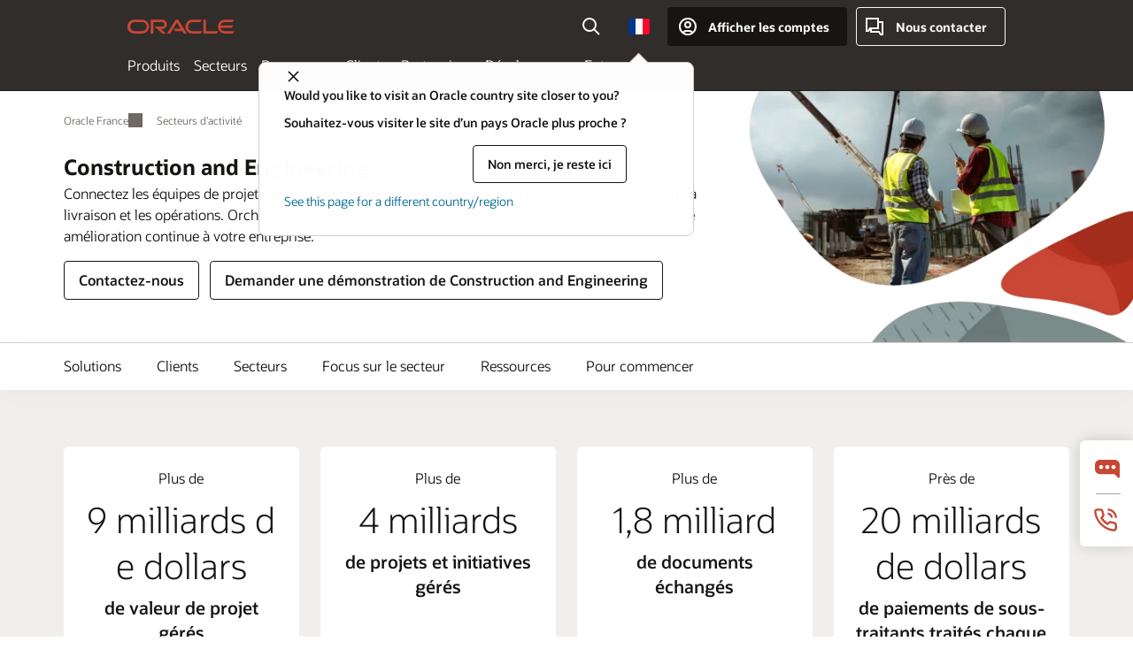

--- FILE ---
content_type: text/html; charset=UTF-8
request_url: https://www.oracle.com/fr/construction-engineering/
body_size: 22788
content:
<!DOCTYPE html>
<html lang="fr-FR" class="no-js"><!-- start : Framework/Sequoia -->
<!-- start : ocom/common/global/components/framework/head -->
<head>
<!-- start : ocom/common/global/components/head -->
<title>Construction and Engineering - Gestion de projets | Oracle France</title>
<meta name="Title" content="Construction and Engineering - Gestion de projets | Oracle France">
<meta name="Description" content="Connectez vos équipes de projet, vos processus et vos données. Laissez Oracle vous montrer comment transformer les données en intelligence et prendre le contrôle du planning, des coûts et des risques d’un projet.">
<meta name="Keywords" content="logiciel de gestion de projets, logiciel de gestion de projets, gestion de projets de construction, construction et ingénierie">
<meta name="siteid" content="fr">
<meta name="countryid" content="FR">
<meta name="robots" content="index, follow">
<meta name="country" content="France">
<meta name="region" content="europe">
<meta name="Language" content="fr">
<meta name="Updated Date" content="2025-11-13T17:25:25Z">
<meta name="page_type" content="Industry-Overview">
<script type="text/javascript">
var pageData = pageData || {};
//page info
pageData.pageInfo = pageData.pageInfo || {};
pageData.pageInfo.language = "fr";
pageData.pageInfo.country = "France";
pageData.pageInfo.region = "europe";
pageData.pageInfo.pageTitle = "Construction and Engineering - Gestion de projets | Oracle";
pageData.pageInfo.description = "Connectez vos équipes de projet, vos processus et vos données. Laissez Oracle vous montrer comment transformer les données en intelligence et prendre le contrôle du planning, des coûts et des risques d’un projet.";
pageData.pageInfo.keywords = "logiciel de gestion de projets, logiciel de gestion de projets, gestion de projets de construction, construction et ingénierie";
pageData.pageInfo.siteId = "fr";
pageData.pageInfo.countryId = "FR";
pageData.pageInfo.updatedDate = "2025-11-13T17:25:25Z";
</script>
<!-- start : ocom/common/global/components/seo-taxonomy-meta-data-->
<script type="text/javascript">
var pageData = pageData || {};
//taxonmy
pageData.taxonomy = pageData.taxonomy || {};
pageData.taxonomy.productServices = [];
pageData.taxonomy.industry = [];
pageData.taxonomy.region = [];
pageData.taxonomy.contentType = ["WM147085"];
pageData.taxonomy.buyersJourney = [];
pageData.taxonomy.revenue = [];
pageData.taxonomy.title = [];
pageData.taxonomy.audience = [];
pageData.taxonomy.persona = [];
</script>
<!-- end : ocom/common/global/components/seo-taxonomy-meta-data-->
<!-- start : ocom/common/global/components/social-media-meta-tags --><!-- F13v0 -->
<meta property="og:title" content="Construction and Engineering - Gestion de projets"/>
<meta property="og:description" content="Connectez vos équipes de projet, vos processus et vos données. Laissez Oracle vous montrer comment transformer les données en intelligence et prendre le contrôle du planning, des coûts et des risques d’un projet."/>
<meta property="og:image" content="https://www.oracle.com/a/ocom/img/social-ce-1200x630.jpg"/>
<!-- /F13v0 -->
<!-- F13v1 -->
<meta name="twitter:card" content="summary">
<meta name="twitter:title" content="Construction and Engineering - Gestion de projets">
<meta name="twitter:description" content="Connectez vos équipes de projet, vos processus et vos données. Laissez Oracle vous montrer comment transformer les données en intelligence et prendre le contrôle du planning, des coûts et des risques d’un projet.">
<meta name="twitter:image" content="https://www.oracle.com/a/ocom/img/social-ce-800x800.jpg">
<!-- /F13v1 -->
<!-- end : ocom/common/global/components/social-media-meta-tags -->
<!-- start : ocom/common/global/components/seo-hreflang-meta-tags --><link rel="canonical" href="https://www.oracle.com/fr/construction-engineering/" />
<link rel="alternate" hreflang="en-US" href="https://www.oracle.com/construction-engineering/" />
<link rel="alternate" hreflang="pt-BR" href="https://www.oracle.com/br/construction-engineering/" />
<link rel="alternate" hreflang="zh-CN" href="https://www.oracle.com/cn/construction-engineering/" />
<link rel="alternate" hreflang="de-DE" href="https://www.oracle.com/de/construction-engineering/" />
<link rel="alternate" hreflang="fr-FR" href="https://www.oracle.com/fr/construction-engineering/" />
<link rel="alternate" hreflang="en-IN" href="https://www.oracle.com/in/construction-engineering/" />
<link rel="alternate" hreflang="ja-JP" href="https://www.oracle.com/jp/construction-engineering/" />
<link rel="alternate" hreflang="en-GB" href="https://www.oracle.com/uk/construction-engineering/" />
<link rel="alternate" hreflang="en-AE" href="https://www.oracle.com/ae/construction-engineering/" />
<link rel="alternate" hreflang="ar-AE" href="https://www.oracle.com/ae-ar/construction-engineering/" />
<link rel="alternate" hreflang="es-AR" href="https://www.oracle.com/latam/construction-engineering/"/>
<link rel="alternate" hreflang="en-AU" href="https://www.oracle.com/au/construction-engineering/" />
<link rel="alternate" hreflang="en-CA" href="https://www.oracle.com/ca-en/construction-engineering/" />
<link rel="alternate" hreflang="fr-CA" href="https://www.oracle.com/ca-fr/construction-engineering/" />
<link rel="alternate" hreflang="de-CH" href="https://www.oracle.com/de/construction-engineering/"/>
<link rel="alternate" hreflang="fr-CH" href="https://www.oracle.com/fr/construction-engineering/"/>
<link rel="alternate" hreflang="es-CL" href="https://www.oracle.com/latam/construction-engineering/"/>
<link rel="alternate" hreflang="es-CO" href="https://www.oracle.com/latam/construction-engineering/"/>
<link rel="alternate" hreflang="es-ES" href="https://www.oracle.com/es/construction-engineering/" />
<link rel="alternate" hreflang="en-HK" href="https://www.oracle.com/apac/construction-engineering/"/>
<link rel="alternate" hreflang="it-IT" href="https://www.oracle.com/it/construction-engineering/" />
<link rel="alternate" hreflang="ko-KR" href="https://www.oracle.com/kr/construction-engineering/" />
<link rel="alternate" hreflang="es-MX" href="https://www.oracle.com/latam/construction-engineering/"/>
<link rel="alternate" hreflang="nl-NL" href="https://www.oracle.com/nl/construction-engineering/" />
<link rel="alternate" hreflang="en-SA" href="https://www.oracle.com/sa/construction-engineering/" />
<link rel="alternate" hreflang="ar-SA" href="https://www.oracle.com/sa-ar/construction-engineering/" />
<link rel="alternate" hreflang="en-SG" href="https://www.oracle.com/asean/construction-engineering/"/>
<link rel="alternate" hreflang="zh-TW" href="https://www.oracle.com/tw/construction-engineering/" />
<link rel="alternate" hreflang="cs-CZ" href="https://www.oracle.com/europe/construction-engineering/"/>
<link rel="alternate" hreflang="en-ID" href="https://www.oracle.com/asean/construction-engineering/"/>
<link rel="alternate" hreflang="en-IE" href="https://www.oracle.com/europe/construction-engineering/"/>
<link rel="alternate" hreflang="en-IL" href="https://www.oracle.com/il-en/construction-engineering/" />
<link rel="alternate" hreflang="en-MY" href="https://www.oracle.com/asean/construction-engineering/"/>
<link rel="alternate" hreflang="es-PE" href="https://www.oracle.com/latam/construction-engineering/"/>
<link rel="alternate" hreflang="en-PH" href="https://www.oracle.com/asean/construction-engineering/"/>
<link rel="alternate" hreflang="pl-PL" href="https://www.oracle.com/pl/construction-engineering/" />
<link rel="alternate" hreflang="pt-PT" href="https://www.oracle.com/europe/construction-engineering/"/>
<link rel="alternate" hreflang="ro-RO" href="https://www.oracle.com/europe/construction-engineering/"/>
<link rel="alternate" hreflang="sv-SE" href="https://www.oracle.com/se/construction-engineering/" />
<link rel="alternate" hreflang="tr-TR" href="https://www.oracle.com/tr/construction-engineering/" />
<link rel="alternate" hreflang="en-ZA" href="https://www.oracle.com/africa/construction-engineering/"/>
<link rel="alternate" hreflang="de-AT" href="https://www.oracle.com/de/construction-engineering/"/>
<link rel="alternate" hreflang="en-BA" href="https://www.oracle.com/europe/construction-engineering/"/>
<link rel="alternate" hreflang="en-BD" href="https://www.oracle.com/apac/construction-engineering/"/>
<link rel="alternate" hreflang="en-BE" href="https://www.oracle.com/europe/construction-engineering/"/>
<link rel="alternate" hreflang="bg-BG" href="https://www.oracle.com/europe/construction-engineering/"/>
<link rel="alternate" hreflang="en-BH" href="https://www.oracle.com/middleeast/construction-engineering/"/>
<link rel="alternate" hreflang="ar-BH" href="https://www.oracle.com/middleeast-ar/construction-engineering/"/>
<link rel="alternate" hreflang="en-BZ" href="https://www.oracle.com/bz/construction-engineering/" />
<link rel="alternate" hreflang="es-CR" href="https://www.oracle.com/latam/construction-engineering/"/>
<link rel="alternate" hreflang="en-CY" href="https://www.oracle.com/europe/construction-engineering/"/>
<link rel="alternate" hreflang="da-DK" href="https://www.oracle.com/europe/construction-engineering/"/>
<link rel="alternate" hreflang="fr-DZ" href="https://www.oracle.com/africa-fr/construction-engineering/"/>
<link rel="alternate" hreflang="en-EE" href="https://www.oracle.com/europe/construction-engineering/"/>
<link rel="alternate" hreflang="en-EG" href="https://www.oracle.com/middleeast/construction-engineering/"/>
<link rel="alternate" hreflang="ar-EG" href="https://www.oracle.com/middleeast-ar/construction-engineering/"/>
<link rel="alternate" hreflang="fi-FI" href="https://www.oracle.com/europe/construction-engineering/"/>
<link rel="alternate" hreflang="en-GH" href="https://www.oracle.com/africa/construction-engineering/"/>
<link rel="alternate" hreflang="el-GR" href="https://www.oracle.com/europe/construction-engineering/"/>
<link rel="alternate" hreflang="hr-HR" href="https://www.oracle.com/europe/construction-engineering/"/>
<link rel="alternate" hreflang="hu-HU" href="https://www.oracle.com/europe/construction-engineering/"/>
<link rel="alternate" hreflang="en-JO" href="https://www.oracle.com/middleeast/construction-engineering/"/>
<link rel="alternate" hreflang="ar-JO" href="https://www.oracle.com/middleeast-ar/construction-engineering/"/>
<link rel="alternate" hreflang="en-KE" href="https://www.oracle.com/africa/construction-engineering/"/>
<link rel="alternate" hreflang="en-KW" href="https://www.oracle.com/middleeast/construction-engineering/"/>
<link rel="alternate" hreflang="ar-KW" href="https://www.oracle.com/middleeast-ar/construction-engineering/"/>
<link rel="alternate" hreflang="en-LK" href="https://www.oracle.com/apac/construction-engineering/"/>
<link rel="alternate" hreflang="en-LU" href="https://www.oracle.com/europe/construction-engineering/"/>
<link rel="alternate" hreflang="lv-LV" href="https://www.oracle.com/europe/construction-engineering/"/>
<link rel="alternate" hreflang="fr-MA" href="https://www.oracle.com/africa-fr/construction-engineering/"/>
<link rel="alternate" hreflang="en-NG" href="https://www.oracle.com/africa/construction-engineering/"/>
<link rel="alternate" hreflang="no-NO" href="https://www.oracle.com/europe/construction-engineering/"/>
<link rel="alternate" hreflang="en-NZ" href="https://www.oracle.com/nz/construction-engineering/" />
<link rel="alternate" hreflang="en-QA" href="https://www.oracle.com/middleeast/construction-engineering/"/>
<link rel="alternate" hreflang="ar-QA" href="https://www.oracle.com/middleeast-ar/construction-engineering/"/>
<link rel="alternate" hreflang="sr-RS" href="https://www.oracle.com/europe/construction-engineering/"/>
<link rel="alternate" hreflang="sl-SI" href="https://www.oracle.com/europe/construction-engineering/"/>
<link rel="alternate" hreflang="sk-SK" href="https://www.oracle.com/europe/construction-engineering/"/>
<link rel="alternate" hreflang="fr-SN" href="https://www.oracle.com/africa-fr/construction-engineering/"/>
<link rel="alternate" hreflang="en-TH" href="https://www.oracle.com/asean/construction-engineering/"/>
<link rel="alternate" hreflang="uk-UA" href="https://www.oracle.com/ua/construction-engineering/" />
<link rel="alternate" hreflang="es-UY" href="https://www.oracle.com/latam/construction-engineering/"/>
<link rel="alternate" hreflang="en-VN" href="https://www.oracle.com/asean/construction-engineering/"/>
<link rel="alternate" hreflang="lt-LT" href="https://www.oracle.com/lt/construction-engineering/" />
<meta name="altpages" content="br,cn,de,fr,in,jp,uk,ae,ae-ar,ar,au,ca-en,ca-fr,ch-de,ch-fr,cl,co,es,hk,it,kr,mx,nl,sa,sa-ar,sg,tw,cz,id,ie,il-en,my,pe,ph,pl,pt,ro,se,tr,za,at,ba,bd,be,bg,bh,bh-ar,bz,cr,cy,dk,dz,ee,eg,eg-ar,fi,gh,gr,hr,hu,jo,jo-ar,ke,kw,kw-ar,lk,lu,lv,ma,ng,no,nz,qa,qa-ar,rs,si,sk,sn,th,ua,uy,vn,lt">
<script type="text/javascript">
var pageData = pageData || {};
//page info
pageData.pageInfo = pageData.pageInfo || {};
pageData.pageInfo.altPages = "br,cn,de,fr,in,jp,uk,ae,ae-ar,ar,au,ca-en,ca-fr,ch-de,ch-fr,cl,co,es,hk,it,kr,mx,nl,sa,sa-ar,sg,tw,cz,id,ie,il-en,my,pe,ph,pl,pt,ro,se,tr,za,at,ba,bd,be,bg,bh,bh-ar,bz,cr,cy,dk,dz,ee,eg,eg-ar,fi,gh,gr,hr,hu,jo,jo-ar,ke,kw,kw-ar,lk,lu,lv,ma,ng,no,nz,qa,qa-ar,rs,si,sk,sn,th,ua,uy,vn,lt";
</script>
<!-- end : ocom/common/global/components/seo-hreflang-meta-tags -->
<!-- end : ocom/common/global/components/head -->
<meta name="viewport" content="width=device-width, initial-scale=1">
<meta http-equiv="Content-Type" content="text/html; charset=utf-8">
<!-- start : ocom/common/global/components/framework/layoutAssetHeadInfo -->
<!-- Container/Display Start -->
<!-- BEGIN: oWidget_C/_Raw-Text/Display -->
<!-- BEGIN CSS/JS -->
<link rel="shortcut icon" href="/asset/web/favicons/favicon.ico" type="image/x-icon" />
<link rel="preload" href="/fr/asset/web/fonts/oraclesansvf.woff2" as="font" crossorigin="anonymous" type="font/woff2"/>
<link href="/asset/sequoia/css/sequoia-core.css" rel="preload" as="style" onload="this.rel='stylesheet';this.removeAttribute('onload');" onerror="this.rel='stylesheet'">
<script defer src="/asset/sequoia/js/sequoia-core.js"></script>
<script defer src="/asset/sequoia/js/sequoia-framework.js"></script>
<style>
body{margin:0}
*[data-ocomid]{opacity:0;visibility:hidden}
img, video, svg {display: block;max-width: 100%;}
</style>
<!-- END CSS/JS -->
<!-- END: oWidget_C/_Raw-Text/Display -->
<!-- Container/Display end -->
<!-- Container/Display Start -->
<!-- BEGIN: oWidget_C/_Raw-Text/Display -->
<!--Tealium embed code Start -->
<script src="https://tms.oracle.com/main/prod/utag.sync.js"></script>
<!-- Loading script asynchronously -->
<script type="text/javascript">
(function(a,b,c,d){
if(location.href.indexOf("tealium=dev") == -1) {
a='https://tms.oracle.com/main/prod/utag.js';
} else {
a='https://tms.oracle.com/main/dev/utag.js';
}
b=document;c='script';d=b.createElement(c);d.src=a;d.type='text/java'+c;d.async=true;
a=b.getElementsByTagName(c)[0];a.parentNode.insertBefore(d,a);
})();
</script>
<!--Tealium embed code End-->
<!-- END: oWidget_C/_Raw-Text/Display -->
<!-- Container/Display end -->
<!-- end : ocom/common/global/components/framework/layoutAssetHeadInfo -->

<script>(window.BOOMR_mq=window.BOOMR_mq||[]).push(["addVar",{"rua.upush":"false","rua.cpush":"false","rua.upre":"false","rua.cpre":"true","rua.uprl":"false","rua.cprl":"false","rua.cprf":"false","rua.trans":"SJ-7718a8e3-44c9-4bd9-b31a-3cf556317aaf","rua.cook":"false","rua.ims":"false","rua.ufprl":"false","rua.cfprl":"true","rua.isuxp":"false","rua.texp":"norulematch","rua.ceh":"false","rua.ueh":"false","rua.ieh.st":"0"}]);</script>
                              <script>!function(e){var n="https://s.go-mpulse.net/boomerang/";if("False"=="True")e.BOOMR_config=e.BOOMR_config||{},e.BOOMR_config.PageParams=e.BOOMR_config.PageParams||{},e.BOOMR_config.PageParams.pci=!0,n="https://s2.go-mpulse.net/boomerang/";if(window.BOOMR_API_key="DXNLE-YBWWY-AR74T-WMD99-77VRA",function(){function e(){if(!o){var e=document.createElement("script");e.id="boomr-scr-as",e.src=window.BOOMR.url,e.async=!0,i.parentNode.appendChild(e),o=!0}}function t(e){o=!0;var n,t,a,r,d=document,O=window;if(window.BOOMR.snippetMethod=e?"if":"i",t=function(e,n){var t=d.createElement("script");t.id=n||"boomr-if-as",t.src=window.BOOMR.url,BOOMR_lstart=(new Date).getTime(),e=e||d.body,e.appendChild(t)},!window.addEventListener&&window.attachEvent&&navigator.userAgent.match(/MSIE [67]\./))return window.BOOMR.snippetMethod="s",void t(i.parentNode,"boomr-async");a=document.createElement("IFRAME"),a.src="about:blank",a.title="",a.role="presentation",a.loading="eager",r=(a.frameElement||a).style,r.width=0,r.height=0,r.border=0,r.display="none",i.parentNode.appendChild(a);try{O=a.contentWindow,d=O.document.open()}catch(_){n=document.domain,a.src="javascript:var d=document.open();d.domain='"+n+"';void(0);",O=a.contentWindow,d=O.document.open()}if(n)d._boomrl=function(){this.domain=n,t()},d.write("<bo"+"dy onload='document._boomrl();'>");else if(O._boomrl=function(){t()},O.addEventListener)O.addEventListener("load",O._boomrl,!1);else if(O.attachEvent)O.attachEvent("onload",O._boomrl);d.close()}function a(e){window.BOOMR_onload=e&&e.timeStamp||(new Date).getTime()}if(!window.BOOMR||!window.BOOMR.version&&!window.BOOMR.snippetExecuted){window.BOOMR=window.BOOMR||{},window.BOOMR.snippetStart=(new Date).getTime(),window.BOOMR.snippetExecuted=!0,window.BOOMR.snippetVersion=12,window.BOOMR.url=n+"DXNLE-YBWWY-AR74T-WMD99-77VRA";var i=document.currentScript||document.getElementsByTagName("script")[0],o=!1,r=document.createElement("link");if(r.relList&&"function"==typeof r.relList.supports&&r.relList.supports("preload")&&"as"in r)window.BOOMR.snippetMethod="p",r.href=window.BOOMR.url,r.rel="preload",r.as="script",r.addEventListener("load",e),r.addEventListener("error",function(){t(!0)}),setTimeout(function(){if(!o)t(!0)},3e3),BOOMR_lstart=(new Date).getTime(),i.parentNode.appendChild(r);else t(!1);if(window.addEventListener)window.addEventListener("load",a,!1);else if(window.attachEvent)window.attachEvent("onload",a)}}(),"".length>0)if(e&&"performance"in e&&e.performance&&"function"==typeof e.performance.setResourceTimingBufferSize)e.performance.setResourceTimingBufferSize();!function(){if(BOOMR=e.BOOMR||{},BOOMR.plugins=BOOMR.plugins||{},!BOOMR.plugins.AK){var n="true"=="true"?1:0,t="",a="aoae72axgyvem2lxoqfa-f-3200bebe5-clientnsv4-s.akamaihd.net",i="false"=="true"?2:1,o={"ak.v":"39","ak.cp":"82485","ak.ai":parseInt("604074",10),"ak.ol":"0","ak.cr":10,"ak.ipv":4,"ak.proto":"h2","ak.rid":"af69524","ak.r":47369,"ak.a2":n,"ak.m":"dscx","ak.n":"essl","ak.bpcip":"3.128.79.0","ak.cport":54906,"ak.gh":"23.208.24.101","ak.quicv":"","ak.tlsv":"tls1.3","ak.0rtt":"","ak.0rtt.ed":"","ak.csrc":"-","ak.acc":"","ak.t":"1769436170","ak.ak":"hOBiQwZUYzCg5VSAfCLimQ==KY5recscWhNbW5jjy6hgaLjquNx5e/koWq+1ZMWw66p9nfK2t2NtpMT8t1rOTPpwgIfyZalbMPXTUBHMUE/OlwF1VvkOTEYkfvxu5aXI/5bec4Gn/kM03/xncxmg09g73IINIL2L7R8JvtuNuvC23ZG33rRdACaOt/dfEibSxnLtxroF3pp8mXa7NzqAOtJM7bAZirmIX+fgM29ihY9x6ZmvOVEqNplBU5qVRskDmREv6Nh6+gqSgmtxAl70c36pzghby/zo6gT/zrHQGhzcf0xYzlDw4X7l1f9hjuyEytw+2sbukQKrD5AlWvW1uCbJiDcwLtS0S+LnwkWqydE2zJT42DsxnNIbPPleR1gHw9GC/N++mCmLAsEtFLsN1HbZMo3T6z+BHy8Il6Du8PPZObrh9DXpnyNj5ISTedXw9ZE=","ak.pv":"517","ak.dpoabenc":"","ak.tf":i};if(""!==t)o["ak.ruds"]=t;var r={i:!1,av:function(n){var t="http.initiator";if(n&&(!n[t]||"spa_hard"===n[t]))o["ak.feo"]=void 0!==e.aFeoApplied?1:0,BOOMR.addVar(o)},rv:function(){var e=["ak.bpcip","ak.cport","ak.cr","ak.csrc","ak.gh","ak.ipv","ak.m","ak.n","ak.ol","ak.proto","ak.quicv","ak.tlsv","ak.0rtt","ak.0rtt.ed","ak.r","ak.acc","ak.t","ak.tf"];BOOMR.removeVar(e)}};BOOMR.plugins.AK={akVars:o,akDNSPreFetchDomain:a,init:function(){if(!r.i){var e=BOOMR.subscribe;e("before_beacon",r.av,null,null),e("onbeacon",r.rv,null,null),r.i=!0}return this},is_complete:function(){return!0}}}}()}(window);</script></head><!-- end : ocom/common/global/components/framework/head -->
<!-- start : ocom/common/global/components/sequoia/layoutAssetStartBodyInfo -->
<body class="f00 f00-sequoia thm-default">
<!-- Container/Display Start -->
<!-- BEGIN: oWidget_C/_Raw-Text/Display -->
<div class="f00-top" id="top"></div>
<!-- END: oWidget_C/_Raw-Text/Display -->
<!-- Container/Display end -->
<!-- Dispatcher:null -->
<!-- BEGIN: oWidget_C/_Raw-Text/Display -->
<!-- U30v3 -->
<section id="u30" data-ocomid="u30" class="u30 u30v3 pause searchv2" data-trackas="header">
<div id="u30skip2">
<ul>
<li><a href="#maincontent" id="u30skip2c">Passer au contenu</a></li>
<li><a href="/fr/corporate/accessibility/" id="u30acc">Politique d'accessibilité</a></li>
</ul>
</div>
<div class="u30w1 cwidth" id="u30w1">
<div id="u30brand" class="u30brand">
<div class="u30brandw1">
<a aria-label="Accueil" data-lbl="logo" href="/fr/" id="u30btitle">
<div id="u30logo">
<svg class="u30-oicn-mobile" xmlns="http://www.w3.org/2000/svg" width="32" height="21" viewBox="0 0 32 21"><path fill="#C74634" d="M9.9,20.1c-5.5,0-9.9-4.4-9.9-9.9c0-5.5,4.4-9.9,9.9-9.9h11.6c5.5,0,9.9,4.4,9.9,9.9c0,5.5-4.4,9.9-9.9,9.9H9.9 M21.2,16.6c3.6,0,6.4-2.9,6.4-6.4c0-3.6-2.9-6.4-6.4-6.4h-11c-3.6,0-6.4,2.9-6.4,6.4s2.9,6.4,6.4,6.4H21.2"/></svg>
<svg class="u30-oicn" xmlns="http://www.w3.org/2000/svg"  width="231" height="30" viewBox="0 0 231 30" preserveAspectRatio="xMinYMid"><path fill="#C74634" d="M99.61,19.52h15.24l-8.05-13L92,30H85.27l18-28.17a4.29,4.29,0,0,1,7-.05L128.32,30h-6.73l-3.17-5.25H103l-3.36-5.23m69.93,5.23V0.28h-5.72V27.16a2.76,2.76,0,0,0,.85,2,2.89,2.89,0,0,0,2.08.87h26l3.39-5.25H169.54M75,20.38A10,10,0,0,0,75,.28H50V30h5.71V5.54H74.65a4.81,4.81,0,0,1,0,9.62H58.54L75.6,30h8.29L72.43,20.38H75M14.88,30H32.15a14.86,14.86,0,0,0,0-29.71H14.88a14.86,14.86,0,1,0,0,29.71m16.88-5.23H15.26a9.62,9.62,0,0,1,0-19.23h16.5a9.62,9.62,0,1,1,0,19.23M140.25,30h17.63l3.34-5.23H140.64a9.62,9.62,0,1,1,0-19.23h16.75l3.38-5.25H140.25a14.86,14.86,0,1,0,0,29.71m69.87-5.23a9.62,9.62,0,0,1-9.26-7h24.42l3.36-5.24H200.86a9.61,9.61,0,0,1,9.26-7h16.76l3.35-5.25h-20.5a14.86,14.86,0,0,0,0,29.71h17.63l3.35-5.23h-20.6" transform="translate(-0.02 0)" /></svg>
</div>
</a>
</div>
</div>
<div class="u30nav" data-closetxt="Fermer le menu" data-trackas="menu" id="u30nav">
<nav aria-label="Site Web d&apos;Oracle" id="u30navw1">
<button data-navtarget="products" aria-controls="products" aria-expanded="false" class="u30navitem">Produits</button>
<button data-navtarget="industries" aria-controls="industries" aria-expanded="false" class="u30navitem">Secteurs</button>
<button data-navtarget="resources" aria-controls="resources" aria-expanded="false" class="u30navitem">Ressources</button>
<button data-navtarget="customers" aria-controls="customers" aria-expanded="false" class="u30navitem">Clients</button>
<button data-navtarget="partners" aria-controls="partners" aria-expanded="false" class="u30navitem">Partenaires</button>
<button data-navtarget="developers" aria-controls="developers" aria-expanded="false" class="u30navitem">Développeurs</button>
<button data-navtarget="company" aria-controls="company" aria-expanded="false" class="u30navitem">Entreprise</button>
</nav>
</div>
<div id="u30tools" class="u30tools">
<div id="u30search">
<div id="u30searchw1">
<div id="u30searchw2">
<form name="u30searchForm" id="u30searchForm" data-contentpaths="/content/Web/Shared/Auto-Suggest Panel Event" method="get" action="https://search.oracle.com/fr/results">
<div class="u30s1">
<button aria-label="Fermer la recherche" id="u30closesearch" type="button">
<span>Fermer la recherche</span> <svg fill="none" height="14" viewBox="0 0 9 14" width="9" xmlns="http://www.w3.org/2000/svg"><path d="M8 13L2 7L8 1" stroke="#161513" stroke-width="2" /></svg>
</button>
<span class="u30input">
<div class="u30inputw1">
<input aria-autocomplete="both" aria-controls="u30searchw3" aria-expanded="false" aria-haspopup="listbox" aria-label="Rechercher sur Oracle.com" autocomplete="off" id="u30input" name="q" placeholder="Rechercher" role="combobox" type="text" value="">
</div>
<input type="hidden" name="size" value="10">
<input type="hidden" name="page" value="1">
<input type="hidden" name="tab" value="all">
<span class="u30visually-hidden" id="u30searchw3title">Rechercher sur Oracle.com</span>
<div id="u30searchw3" data-pagestitle="SUGGESTED LINKS" data-autosuggesttitle="SUGGESTED SEARCHES" data-allresultstxt="All results for" data-allsearchpath="https://search.oracle.com/fr/results?q=u30searchterm&size=10&page=1&tab=all" role="listbox" aria-labelledby="u30searchw3title">
<ul id="u30quicklinks" class="autocomplete-items" role="group" aria-labelledby="u30quicklinks-title">
<li role="presentation" class="u30auto-title" id="u30quicklinks-title">LIENS RAPIDES</li>
<li role="option"><a data-lbl="quick-links:oci" href="/fr/cloud/">Oracle Cloud Infrastructure</a>
</li>
<li role=" option"><a data-lbl="quick-links:applications" href="/fr/applications/">Applications Oracle Fusion Cloud</a></li>
<li role="option"><a data-lbl="quick-links:database" href="/fr/database/technologies/">Oracle Database</a></li>
<li role="option"><a data-lbl="quick-links:download-java" href="/fr/java/technologies/downloads/">Télécharger Java</a>
</li>
<li role="option"><a data-lbl="quick-links:careers" href="/fr/careers/">Offres d'emploi chez Oracle</a></li>
</ul>
</div>
<span class="u30submit">
<input class="u30searchbttn" type="submit" value="Lancer la recherche">
</span>
<button aria-label="Effacer la recherche" id="u30clear" type="reset">
<svg width="20" height="20" viewBox="0 0 20 20" aria-hidden="true" fill="none" xmlns="http://www.w3.org/2000/svg"><path d="M7 7L13 13M7 13L13 7M19 10C19 14.9706 14.9706 19 10 19C5.02944 19 1 14.9706 1 10C1 5.02944 5.02944 1 10 1C14.9706 1 19 5.02944 19 10Z" stroke="#161513" stroke-width="2"/></svg>
</button>
</span>
</div>
</form>
<div aria-live="polite" class="u30visually-hidden" data-alerttxt="Suggestions trouvées. Pour naviguer, utilisez les flèches de haut en bas." id="u30announce"></div>
</div>
</div>
<button aria-expanded="false" aria-label="Ouvrir la barre de recherche" class="u30searchBtn" id="u30searchBtn" type="button">
<span>Rechercher</span> <svg height="24" viewBox="0 0 24 24" width="24" xmlns="http://www.w3.org/2000/svg"><path d="M15,15l6,6M17,10a7,7,0,1,1-7-7A7,7,0,0,1,17,10Z" /></svg>
</button>
</div>
<span id="ac-flag"> <a class='flag-focus' data-ajax="true" href="/fr/countries-list.html#countries" rel="lightbox" role="button"> <span class="sr-only">Pays</span> <img alt="" class="flag-image" src="" /> <svg alt="Country" class="default-globe" fill="none" height="20" viewBox="0 0 20 20" width="20" xmlns="http://www.w3.org/2000/svg" xmlns:xlink="http://www.w3.org/1999/xlink"> <rect fill="url(#pattern0)" height="20" width="20" /> <defs> <pattern height="1" id="pattern0" patternContentUnits="objectBoundingBox" width="1"> <use transform="translate(-0.166667 -0.166667) scale(0.0138889)" xlink:href="#image0_1_1830" /> </pattern> <image alt="" height="96" id="image0_1_1830" width="96" xlink:href="[data-uri]" /> </defs> </svg> </a> </span>
<div id="u30-profile" class="u30-profile">
<button id="u30-flyout" data-lbl="sign-in-account" aria-expanded="false">
<svg height="24" viewBox="0 0 24 24" width="24" xmlns="http://www.w3.org/2000/svg"><path d="M17,19.51A3,3,0,0,0,14,17H10a3,3,0,0,0-3,2.51m9.92,0a9,9,0,1,0-9.92,0m9.92,0a9,9,0,0,1-9.92,0M15,10a3,3,0,1,1-3-3A3,3,0,0,1,15,10Z" /></svg> <span class="acttxt">Afficher les comptes</span>
</button>
<div id="u30-profilew1">
<button aria-label="fermer le menu déroulant du compte" id="u30actbck"><span class="u30actbcktxt">Précédent</span></button>
<div class="u30-profilew2">
<span class="u30acttitle">Compte Cloud</span> <a class=" u30darkcta u30cloudbg" data-lbl="sign-in-to-cloud" href="/fr/cloud/sign-in.html">Connexion au Cloud</a> <a class="u30lightcta" data-lbl="try-free-cloud-trial" href="/fr/cloud/free/">S'inscrire à Free Cloud Tier</a>
</div>
<span class="u30acttitle">Compte Oracle</span>
<ul class="u30l-out">
<li><a class="u30darkcta" data-lbl="profile:sign-in-account" href="https://www.oracle.com/webapps/redirect/signon?nexturl=">Connexion</a></li>
<li><a class="u30lightcta" data-lbl="profile:create-account" href="https://profile.oracle.com/myprofile/account/create-account.jspx">Créer un compte</a></li>
</ul>
<ul class="u30l-in">
<li><a data-lbl="help" href="/fr/corporate/contact/help.html">Aide</a></li>
<li><a data-lbl="signout" href="javascript:sso_sign_out();" id="u30pfile-sout">Déconnexion</a></li>
</ul>
</div>
</div>
<div class="u30-contact">
<a data-lbl="contact-us" href="/fr/corporate/contact/" title="Nous contacter"><span>Nous contacter</span></a>
</div>
<a href="/fr/global-menu-v2/" id="u30ham" role="button" aria-expanded="false" aria-haspopup="true" aria-controls="u30navw1">
<svg xmlns="http://www.w3.org/2000/svg" width="24" height="24" viewBox="0 0 24 24">
<title>Menu</title>
<path class="p1" d="M16,4 L2,4"></path> <path class="p2" d="M2,12 L22,12"></path> <path class="p3" d="M2,20 L16,20"></path> <path class="p4" d="M0,12 L24,12"></path> <path class="p5" d="M0,12 L24,12"></path> </svg> <span>Menu</span> </a>
</div>
</div>
</section>
<!-- /U30v3 -->
<!-- END: oWidget_C/_Raw-Text/Display -->
<!-- end : ocom/common/global/components/sequoia/layoutAssetStartBodyInfo -->
<main class="f00w1" id="maincontent">
<!-- widgetType = _Raw-Text -->
<!-- ptbWidget = false -->
<!-- ptbWidget = false -->
<!-- displayBreadcrumb = Yes -->
<!-- start : ocom/common/global/components/u03v6-breadcrumb_NOHTML -->
<script type="text/javascript">
var pageData = pageData || {};
//page info
pageData.pageInfo = pageData.pageInfo || {};
pageData.pageInfo.breadCrumbs = "Oracle France / Secteurs d’activité";
</script>
<script type="application/ld+json">
{
"@context": "https://schema.org",
"@type": "BreadcrumbList",
"itemListElement":
[
{ "@type": "ListItem", "position": 1, "name": "Oracle France", "item": "https://www.oracle.com/fr/index.html"},
{ "@type": "ListItem", "position": 2, "name": "Secteurs d’activité", "item": "https://www.oracle.com/fr/industries/"},
{ "@type": "ListItem", "position": 3, "name": "Construction et ingénierie", "item": "https://www.oracle.com/fr/construction-engineering/"}
]
}
</script>
<!-- end : ocom/common/global/components/u03v6-breadcrumb_NOHTML -->
<!-- Dispatcher:null -->
<!-- BEGIN: oWidget_C/_Raw-Text/Display -->
<!-- SH02v0 -->
<section class="sh02 sh02v0 sh02short cpad mode-white" data-ocomid="sh02" data-trackas="sh02"><div class="cbg">
<div class="bgimg-md bg-se bgpos-end bg-gw5 bgsize-contain bghide-mobile"><img src="/a/ocom/img/cbgmd-sh02-ce-light7.webp" alt="" fetchpriority="high" loading="eager"></div>
</div>
<div class="cwidth">
<div class="cgrid">
<ws-breadcrumb class="wsbc cgrid-8" role="navigation" aria-label="Fil d&apos;Ariane"></ws-breadcrumb>
<header class="cgrid-8">
<h1 class="hdg-xl">Construction and Engineering</h1>
<p>Connectez les équipes de projet, équipez les décideurs et synchronisez le travail dans la planification, la livraison et les opérations. Orchestrez les performances sur le terrain et en back-office, et apportez une amélioration continue à votre entreprise.</p>
<div class="cta">
<button class="obttn1 lightbox" data-target="/construction-engineering/contact-form/" title="Pour plus d&apos;informations, contactez-nous" data-cxdtrack="" data-adbtrack="" data-lbl="hero:contact-us-lightbox-open" data-trackas="sh01-lightbox">Contactez-nous</button>
<a class="obttn2" href="/fr/construction-engineering/demo/" title="Obtenez une démonstration personnalisée gratuite" target="_blank" data-lbl="request-demo-ctabttn">Demander une démonstration de Construction and Engineering</a>
</div>
</header></div>
</div>
</section>
<!-- /SH02v0 -->
<!-- END: oWidget_C/_Raw-Text/Display -->
<!-- start : ocom/common/global/components/compass/related-widgets -->
<!-- Dispatcher:null -->
<!-- BEGIN: oWidget_C/_Raw-Text/Display -->
<script type="application/ld+json">
{
"@context": "https://schema.org/",
"@type": "SoftwareApplication",
"mainEntityOfPage": {
"@type": "WebPage",
"@id": "https://www.oracle.com/construction-engineering/"
},
"headline": "Construction and Engineering",
"description": "Connect your project teams, processes, and data. Let Oracle show you how to turn data into intelligence and take control of project schedule, cost, and risk.",
"image": {
"@type": "ImageObject",
"url": "https://www.oracle.com/a/ocom/img/social-ce-1200x630.jpg",
"width": "1200px",
"height": "630px"
},
"featureList": [
"Capital Program Management",
"Scheduling and Project Management",
"Payments",
"Predictive Analytics and AI",
"Enterprise Resource Planning",
"Human Capital Management for Construction and Engineering",
"Supply Chain and Sustainability",
"IT Infrastructure"
],
"publisher": {
"@type": "Organization",
"name": "Oracle Corporation",
"url": "https://www.oracle.com"
}
}
</script>
<!-- END: oWidget_C/_Raw-Text/Display -->
<!-- Dispatcher:null -->
<!-- BEGIN: oWidget_C/_Raw-Text/Display -->
<!-- SN02v0 -->
<nav class="sn02 sn02v0 ws-sticky" data-trackas="sn02" data-ocomid="sn02" role="navigation" aria-label="Navigation principale">
<ul class="sn02nav-list cwidth">
<li><a href="#solutions">Solutions</a></li>
<li><a href="#customers">Clients</a></li>
<li><a href="#sectors">Secteurs</a></li>
<li><a href="#industryspotlight">Focus sur le secteur</a></li>
<li><a href="#resources">Ressources</a></li>
<li><a href="#getstarted">Pour commencer</a></li>
<li class="sn02more-menu">
<button aria-haspopup="true" aria-expanded="false" aria-controls="sn02more-menu-list" aria-label="Afficher plus d&apos;options">
<span>Afficher plus</span>
</button>
<ul id="sn02more-menu-list" class="sn02more-menu-list" aria-hidden="true"></ul>
</li>
</ul>
</nav>
<!-- /SN02v0 -->
<!-- END: oWidget_C/_Raw-Text/Display -->
<!-- Dispatcher:null -->
<!-- BEGIN: oWidget_C/_Raw-Text/Display -->
<!-- SC12v5 -->
<section class="sc12 sc12v5 cpad mode-light" data-ocomid="sc12" data-trackas="sc12"><div class="cwidth">
<div class="ctitle"></div>
<ul class="cgrid col4 sc12w2" aria-labelledby="sc12labelledby5a"><li class="sc12-card mode-tint citem">
<p>Plus de  <strong>9 milliards de dollars</strong><span> de valeur de projet gérés</span></p>
</li>
<li class="sc12-card mode-tint citem">
<p>Plus de  <strong>4 milliards</strong><span> de projets et initiatives gérés</span></p>
</li>
<li class="sc12-card mode-tint citem">
<p>Plus de  <strong>1,8 milliard</strong><span> de documents échangés</span></p>
</li>
<li class="sc12-card mode-tint citem">
<p>Près de <strong>20 milliards de dollars</strong><span> de paiements de sous-traitants traités chaque mois</span></p>
</li>
</ul></div>
</section>
<!-- /SC12v5 -->
<!-- END: oWidget_C/_Raw-Text/Display -->
<!-- Dispatcher:null -->
<!-- BEGIN: oWidget_C/_Raw-Text/Display -->
<!-- SC20v0 -->
<section class="sc20 sc20v0 cpad mode-dark" data-ocomid="sc20" data-trackas="sc20" data-closetxt="Fermer le panneau" id="solutions">
<div class="cwidth">
<div class="ctitle">
<header>
<h2 id="sc20-ttl-1">Changez votre expérience de la gestion des programmes d'investissement et de la gestion de projet</h2>
</header>
<div class="cta">
<a href="/fr/construction-engineering/products/" data-lbl="products-ctabttn">Découvrir les produits Construction and Engineering</a>
</div>
</div>
<div class="cgrid sc20-panels sc20-close-all" aria-labelledby="sc20-ttl-1">
<button class="sc20-bttn cgrid-3" aria-controls="capital-program-management-panel">
<ws-icon ico="cash-in-transit"></ws-icon>
<h3>Gestion des programmes d'investissement</h3>
</button>
<!-- SC01v2 -->
<!-- SC01v2 -->
<section class="sc01 sc01v2 panelcontent cpad" data-ocomid="sc01" id="capital-program-management-panel">
<div class="cwidth">
<div class="sc01-3col">
<div class="sc01-citem">
<h5>Planification stratégique du portefeuille de capitaux</h5>
<p>Effectuez la planification et la prévision du portefeuille de capitaux à long terme afin de maximiser la valeur. Évaluez et hiérarchisez régulièrement les projets en fonction de critères pondérés personnalisables. Suivre la performance du portefeuille par rapport aux objectifs. Maintenez un flux de données continu entre la planification et l'exécution du projet.</p>
<div class="cta">
<a href="/fr/construction-engineering/oracle-primavera-cloud-portfolio-and-capital-planning/" data-lbl="primavera-cloud-portfolio-xlnk">Découvrir Primavera Cloud Portfolio</a>
</div>
</div>
<div class="sc01-citem">
<h5>Gestion de projets et d'actifs</h5>
<p>Tirez parti de processus préconfigurés et flexibles de bonnes pratiques qui fonctionnent dans vos projets et ressources pour unifier les données, éclairer les décisions, accélérer la progression et améliorer les résultats. Automatisez les cycles de révision et améliorez la visibilité et le contrôle de tous les coûts et risques de vos projets. Gérez la maintenance, les stocks, l'espace et les baux.</p>
<div class="cta">
<a href="/fr/construction-engineering/primavera-unifier-project-controls-asset-management/" data-lbl="primavera-unifier-project-xlnk">Découvrez Primavera Unifier</a>
</div>
</div>
<div class="sc01-citem">
<h5>Ressources</h5>
<ul class="nobullets">
<li><a href="/fr/construction-engineering/primavera-unifier-project-controls-asset-management/primavera-unifier-tour/" data-lbl="primavera-unifier-project-controls-asset-management-lnk">Présentation du produit : Gérer vos projets d'investissement et vos actifs avec contrôle et flexibilité à l'aide d'intégration qui ont fait leurs preuves</a></li>
<li><a href="https://go.oracle.com/LP=123664?elqCampaignId=339138" target="_blank" data-lbl="four-pillars-ebook-xlnk">E-book : Quatre piliers de la gestion efficace des programmes d'investissement</a></li>
<li><a href="https://go.oracle.com/LP=126660?elqCampaignid=346457" target="_blank" data-lbl="four-ways-ebook-xlnk">E-book : Quatre façons d'améliorer le cycle de vie de vos projets grâce à des coûts et un calendrier intégrés</a></li>
</ul>
</div>
</div>
</div>
</section>
<!-- /SC01v2 -->
<button class="sc20-bttn cgrid-3" aria-controls="construction-project-management-panel">
<ws-icon ico="builder"></ws-icon>
<h3>Planification et gestion de projet</h3>
</button>
<!-- SC01v2 -->
<section class="sc01 sc01v2 panelcontent cpad" data-ocomid="sc01" id="construction-project-management-panel">
<div class="cwidth">
<div class="sc01-3col">
<div class="sc01-citem">
<h5>Preconstruction</h5>
<p>Publiez, consultez et attribuez des offres dans une solution collaborative qui connecte les entreprises et les sous-traitants. Rationalisez vos processus de préconstruction, vos documents et votre communication.</p>
<div class="cta">
<a href="/fr/construction-engineering/preconstruction/" data-lbl="preconstruction-xlnk">Explorer la préconstruction</a>
</div>
<h5>Contrôles de projet connectés</h5>
<p>Obtenez une visibilité précoce de l’impact des changements sur les coûts. Rectifiez le tir grâce à une analyse en temps réel du budget et des coûts liée aux plannings des projets.</p>
<div class="cta">
<a href="/fr/construction-engineering/aconex/" data-lbl="connected-project-controls-xlnk">En savoir plus sur les contrôles de projet connectés</a>
</div>
<h5>Gestion des paiements</h5>
<p>Faites circuler les fonds dans votre supply chain de manière efficace et sécurisée, en limitant les délais et les risques de perturbation. Simplifiez votre facturation, vos paiements et votre conformité. Payez vos équipes de livraison à temps et en toute tranquillité.</p>
<div class="cta">
<a href="/fr/construction-engineering/textura-construction-payment-management/" data-lbl="payment-management-xlnk">En savoir plus sur la gestion des paiements</a>
</div>
</div>
<div class="sc01-citem">
<h5>Organisation de projets unifiée</h5>
<p>Coordonnez vos équipes dans les bureaux et sur le terrain avec un système CPM et une planification des tâches unifiée, et gérez ainsi le risque pour tous vos projets, quelle que soit leur taille.</p>
<p><a href="/fr/construction-engineering/primavera-cloud-project-management/" data-lbl="unified-project-scheduling-xlnk">Découvrir la planification unifiée des projets</a></p>
<br>
<h5>Collaboration d'équipe et partage de données</h5>
<p>Fournissez à chaque membre de l'équipe les bonnes informations pour rationaliser la construction du début à la fin et réaliser des projets rentables. Saisissez un enregistrement complet des décisions de projet.</p>
<p><a href="/fr/construction-engineering/aconex/" data-lbl="team-collaboration-xlnk">En savoir plus sur la collaboration d'équipe et le partage de données</a></p>
</div>
<div class="sc01-citem">
<h5>Analyse et intelligence prédictives</h5>
<p>Identifiez les risques grâce à l’intelligence prédictive et prenez les bonnes décisions pour garder vos projets sur la bonne voie. Améliorez la visibilité sur les performances des projets et ciblez les problèmes.</p>
<p><a href="/fr/construction-engineering/construction-intelligence-cloud/" data-lbl="predictive-intelligence-xlnk">En savoir plus sur l'intelligence et les analyses prédictives</a></p><br>
<h5>Ressources</h5>
<ul class="nobullets">
<li><a href="https://go.oracle.com/LP=139232?elqCampaignid=511168&src1=:ow:lp:pt:::&intcmp=CORP231025P00045:ow:lp:pt" target="_blank" data-lbl="see-how-connected-ebook-xlnk">E-book : Découvrir comment la planification connectée peut améliorer la livraison de projets.</a></li>
<li><a href="https://go.oracle.com/LP=136936" target="_blank" data-lbl="five-collaboration-ebook-xlnk">E-book : Cinq défis de collaboration que vous pouvez résoudre maintenant</a></li>
</ul>
</div>
</div>
</div>
</section>
<!-- /SC01v2 -->
<button class="sc20-bttn cgrid-3" aria-controls="payments-panel">
<ws-icon ico="vendor-payment"></ws-icon>
<h3>Paiements</h3>
</button>
<!-- SC01v2 -->
<section class="sc01 sc01v2 panelcontent cpad" data-ocomid="sc01" id="payments-panel">
<div class="cwidth">
<div class="sc01-3col">
<div class="sc01-citem">
<h5>Flux de travail simplifiés et automatisation</h5>
<p>Réduire les erreurs et les retards en générant automatiquement des factures correctes. Raccourcir les cycles de tirage grâce à des approbations de factures et des contrôles de conformité simplifiés. Rationaliser la préparation et le versement des paiements.</p>
<div class="cta">
<a href="/fr/construction-engineering/textura-construction-payment-management/#rc30p1" data-lbl="streamlined-workflows-xlnk">Découvrir les flux de travail et l'automatisation simplifiés</a>
</div>
<h5>Visibilité de la conformité secondaire</h5>
<p>Obtenir une visibilité précoce des problèmes potentiels liés à l’absence de conformité ou d’autres documents, essentiels tels que les assurances, les rapports de sécurité ou le statut DBE. Automatiser les communications pour que chacun puisse apporter rapidement des corrections.</p>
<div class="cta">
<a href="/fr/construction-engineering/textura-construction-payment-management/#rc30p3" data-lbl="subtier-compliance-xlnk">En savoir plus sur la visibilité de la conformité subtier</a>
</div>
</div>
<div class="sc01-citem">
<h5>Contrôles des risques de paiements</h5>
<p>Centraliser les documents de conformité pour faciliter le suivi. Conserver des traces d’audit des actions des utilisateurs, des signatures électroniques et des documents de paiement. Faciliter l’échange numérique sécurisé des renonciations de privilège pour les paiements.</p>
<div class="cta">
<a href="/fr/construction-engineering/textura-construction-payment-management/#rc30p2" data-lbl="payment-risk-controls-xlnk">En savoir plus sur les contrôles des risques de paiement</a>
</div>
<h5>Analyse des paiements</h5>
<p>Fournir à chacun l’analyse et les rapports appropriés sur les données relatives aux paiements. Obtenir une vue d’ensemble du portefeuille sur l’état des paiements et des tâches. Visualiser et communiquer rapidement les principales mesures du projet</p>
<div class="cta">
<a href="/fr/construction-engineering/textura-construction-payment-management/#rc30p6" data-lbl="payment-analytics-xlnk">Découvrir l'analyse des paiements</a>
</div>
</div>
<div class="sc01-citem">
<h5>Ressources</h5>
<ul class="nobullets">
<li><a href="https://go.oracle.com/LP=120234?&src1=:ow:o:s:po:::ConstuctionPaymentManagementSolution&intcmp=:ow:o:s:po:::ConstuctionPaymentManagementSolution" target="_blank" data-lbl="build-efficiency-ebook-xlnk">E-book : Améliorer l'efficacité en simplifiant la gestion des paiements de construction</a></li>
<li><a href="https://go.oracle.com/LP=141959?src1=544078&src1=:ow:lp:pt::::" target="_blank" data-lbl="your-implementation-ebook-xlnk">E-book : Votre guide d'implémentation pour rationaliser les paiements de construction</a></li>
<li><a href="https://go.oracle.com/LP=140121?src1=:ow:o:d:po:::&intcmp=CORP230707P00110:ow:o:d:po" target="_blank" data-lbl="selecting-a-payment-webinar-xlnk">Webinaire à la demande : Choisir une solution de gestion des paiements</a></li>
</ul>
</div>
</div>
</div>
</section>
<!-- /SC01v2 -->
<button class="sc20-bttn cgrid-3" aria-controls="predictive-analytics-panel">
<ws-icon ico="contact-analytics"></ws-icon>
<h3>Analyses prédictives et IA</h3>
</button>
<!-- SC01v2 -->
<section class="sc01 sc01v2 panelcontent cpad" data-ocomid="sc01" id="predictive-analytics-panel">
<div class="cwidth">
<div class="sc01-3col">
<div class="sc01-citem">
<h5>Data intelligence</h5>
<p>Obtenez de nouvelles informations sur les risques et les performances des projets grâce à l’IA et aux analyses. Prenez des décisions avisées tout au long du cycle de vie du projet afin de limiter les retards et d’améliorer la livraison.</p>
<div class="cta">
<a href="/fr/construction-engineering/construction-intelligence-cloud/" data-lbl="data-intelligence-xlnk">En savoir plus sur la data intelligence</a>
</div>
<h5>Anticipez et gérez les risques de sécurité</h5>
<p>Réduisez en permanence les risques en identifiant de manière proactive les projets à haut risque grâce à un système d'alerte précoce des incidents.</p>
<div class="cta">
<a href="/fr/construction-engineering/construction-intelligence-cloud/#rc30p4" data-lbl="predict-and-address-xlnk">Découvrir la prévision et la gestion des risques de sécurité</a>
</div>
</div>
<div class="sc01-citem">
<h5>IA prédictive</h5>
<p>Évaluez la fiabilité de la planification de vos projets avant même le début des travaux. Anticipez et traitez en permanence les risques potentiels grâce à une intelligence active qui apprend au fur et à mesure de l’avancement de vos projets.</p>
<div class="cta">
<a href="/fr/construction-engineering/construction-intelligence-cloud/" data-lbl="predictive-ai-xlnk">En savoir plus sur l'IA prédictive</a>
</div>
<h5>Gérez les risques de planification et de processus</h5>
<p>Tirez parti des données de vos projets précédents pour prendre de meilleures décisions, surveillez vos performances et assurez le bon déroulement des projets.</p>
<div class="cta">
<a href="/fr/construction-engineering/construction-intelligence-cloud/#rc30p3" data-lbl="manage-schedule-xlnk">Découvrir la gestion des risques de planification et de processus</a>
</div>
</div>
<div class="sc01-citem">
<h5>Ressources</h5>
<ul class="nobullets">
<li><a href="https://go.oracle.com/LP=137193" data-cxdtrack=":ow:o:h:feb:::" data-adbtrack="CORP230510P00045:ow:o:h:feb" data-lbl="reduce-risk-contractors-perspective-webinar-xlnk">Webinaire à la demande : utiliser l'analyse et l'IA pour réduire les risques, le point de vue du sous-traitant</a></li>
<li><a href="https://go.oracle.com/LP=136929" data-lbl="reduce-risk-owners-perspective-webinar-xlnk">Webinaire à la demande : utiliser l'analyse et l'IA pour réduire les risques, le point de vue du maître d'ouvrage</a></li>
<li><a href="https://go.oracle.com/LP=141254" data-lbl="how-leading-owners-webinar-xlnk">Webinaire à la demande : Comment les grands maîtres d'ouvrage unifient les données pour gérer de manière proactive leurs projets et portefeuilles</a></li>
</ul>
</div>
</div>
</div>
</section>
<!-- /SC01v2 -->
<button class="sc20-bttn cgrid-3" aria-controls="erp-panel">
<ws-icon ico="office"></ws-icon>
<h3>Planification des ressources d'entreprise</h3>
</button>
<!-- SC01v2 -->
<section class="sc01 sc01v2 panelcontent cpad" data-ocomid="sc01" id="erp-panel">
<div class="cwidth">
<div class="sc01-3col">
<div class="sc01-citem">
<h5>Financials</h5>
<p>Bénéficiez d'une vue complète de votre situation financière et de vos résultats dans les domaines de la comptabilité, de la planification, de la consolidation et de la création de rapports.</p>
<div class="cta">
<a href="/fr/erp/financials/" data-lbl="financials-xlnk">Découvrir Financials</a>
</div>
<h5>Achats</h5>
<p>Augmentez l'influence et le pouvoir d'achat grâce à la recherche stratégique de fournisseurs et aux achats. Prévoyez et gérez de manière proactive les lacunes et les risques dans votre chaîne d'approvisionnement.</p>
<div class="cta">
<a href="/fr/erp/procurement/" data-lbl="procurement-xlnk">Découvrir l'approvisionnement</a>
</div>
<h5>Gestion de la performance de l'entreprise (EPM)</h5>
<p>Modélisez et planifiez avec précision dans les domaines de la finance, des RH, de la chaîne d'approvisionnement et des ventes. Rationalisez votre clôture financière et obtenez des analyses pour prendre de meilleures décisions.</p>
<div class="cta">
<a href="/fr/performance-management/" data-lbl="performance-management-xlnk">Découvrir la gestion de la performance d'entreprise</a>
</div>
</div>
<div class="sc01-citem">
<h5>Project Management</h5>
<p>Disposez d'un contrôle total sur tous les aspects du projet, y compris les ressources, les budgets, les coûts, la facturation et les prévisions.</p>
<br />
<h5>Analyse ERP</h5>
<p>Exploitez des tableaux de bord prédéfinis pour obtenir des informations exploitables en temps réel à partir de toutes les données comptables. Découvrez les liens opérationnels et financiers.</p>
</div>
<div class="sc01-citem">
<h5>Suivez l'impact environnemental</h5>
<p>Augmentez la visibilité et modélisez les initiatives ESG pour comprendre les risques et les opportunités. Répondez aux exigences réglementaires et aux exigences des parties prenantes pour le reporting des émissions de la chaîne d'approvisionnement en capturant les données sur les fournisseurs, les articles et les factures.</p>
<p><a href="/fr/erp/financials/#environmental" target="" data-lbl="track-environmental-impact-xlnk">Explorer le suivi de l'impact environnemental</a></p><br>
<h5>Ressources</h5>
<ul class="nobullets">
<li><a href="/fr/erp/product-tours/?source=mm-v1#financials" data-lbl="financials-tour-xlnk">Découvrir Oracle Financials</a></li>
<li><a href="/fr/erp/project-portfolio-management-cloud/#tour" data-lbl="project-management-tour-xlnk">Découvrir Oracle Project Management</a></li>
<li><a href="/fr/erp/product-tours/?source=mm-v1#epm" data-lbl="epm-tour-xlnk">Découvrir Oracle Enterprise Performance Management</a></li>
</ul>
</div>
</div>
</div>
</section>
<!-- /SC01v2 -->
<button class="sc20-bttn cgrid-3" aria-controls="hcm-panel">
<ws-icon ico="group-avatar"></ws-icon>
<h3>Gestion du capital humain (HCM)</h3>
</button>
<!-- SC01v2 -->
<section class="sc01 sc01v2 panelcontent cpad" data-ocomid="sc01" id="hcm-panel">
<div class="cwidth">
<div class="sc01-3col">
<div class="sc01-citem">
<h5>Oracle Fusion Cloud HCM</h5>
<p>Les maîtres d'ouvrage et les équipes de livraison ont divers besoins en termes de ressources humaines au sein de la main-d'œuvre régionale et mondiale. Centralisez les opérations RH de l'entreprise avec une source unique d'informations fiables, pour faciliter la prise de décisions cohérentes concernant vos décisions en matière de personnel et planifiez et restructurez rapidement selon l'évolution des conditions.</p>
<div class="cta">
<a href="/fr/human-capital-management/" data-lbl="fusion-cloud-hcm-xlnk">Découvrir Oracle Fusion Cloud HCM</a>
</div>
<h5>Oracle ME : expérience collaborateur</h5>
<p>Tirez parti d'une plateforme complète d'expérience collaborateur pour créer des expériences personnalisées et de soutien qui répondent aux attentes des collaborateurs là où ils se trouvent et les emmènent là où ils veulent être. Communiquez avec clarté, favorisez la connexion et l'appartenance, fournissez des conseils personnalisés et amplifiez les opportunités de croissance pour aider chaque collaborateur à prospérer.</p>
<div class="cta">
<a href="/fr/human-capital-management/employee-experience/oracle-me/" data-lbl="me-employee-experience-xlnk">Oracle ME : expérience collaborateur</a>
</div>
</div>
<div class="sc01-citem">
<h5>Oracle Talent Management</h5>
<p>Attirez, équipez, développez et retenez les talents dont vous avez besoin pour rester agile et compétitif. Trouvez les lacunes en matière de talents et de compétences qui pourraient freiner vos initiatives stratégiques.</p>
<p><a href="/fr/human-capital-management/talent-management/" target="" data-lbl="talent-management-xlnk">Découvrir la gestion des talents Oracle</a></p><br>
<h5>Oracle Human Resources </h5>
<p>Planifiez, gérez et optimisez des processus de gestion des ressources humaines à l'aide d'une source de données commune. Standardisez les processus RH, fournissez des fonctionnalités en libre accès mobiles et personnalisez les workflows pour répondre aux besoins uniques de votre entreprise.</p>
<p><a href="/fr/human-capital-management/hr/" target="" data-lbl="human-resources-xlnk">Découvrir les ressources humaines d'Oracle</a></p>
</div>
<div class="sc01-citem">
<h5>Ressources</h5>
<ul class="nobullets">
<li><a href="/fr/a/ocom/docs/oracle-hcm-cloud-overview.pdf" target="_blank" data-lbl="cloud-hcm-overview-xlnk">Obtenir un aperçu d'Oracle Cloud HCM (PDF)</a></li>
<li><a href="/fr/human-capital-management/oracle-vs-workday/" data-lbl="hcm-vs-workday-xlnk">Pourquoi préférer Oracle HCM à Workday ?</a></li>
<li><a href="/fr/human-capital-management/whats-new/" data-lbl="whats-new-in-hcm-xlnk">Découvrir les dernières innovations de HCM</a></li>
</ul>
</div>
</div>
</div>
</section>
<!-- /SC01v2 -->
<button class="sc20-bttn cgrid-3" aria-controls="supply-chain-panel">
<ws-icon ico="truck"></ws-icon>
<h3>Chaîne d'approvisionnement et durabilité</h3>
</button>
<!-- SC01v2 -->
<section class="sc01 sc01v2 panelcontent cpad" data-ocomid="sc01" id="supply-chain-panel">
<div class="cwidth">
<div class="sc01-3col">
<div class="sc01-citem">
<h5>Gestion de la demande et réapprovisionnement</h5>
<p>Anticipez la demande, gérez l'approvisionnement et automatisez les prévisions décisionnelles en réponses cohérentes, de cause à effet.</p>
<p><a href="/fr/scm/supply-chain-planning/" data-lbl="demand-management-xlnk">Explorer la gestion de la demandes et le réapprovisionnement</a></p><br>
<h5>Construction modulaire</h5>
<p>Utilisez la gestion et la logistique du cycle de vie des produits pour la préfabrication et l'installation afin de garantir un environnement maîtrisé et séquentiel qui réduit au minimum les complexités des sites de travail.</p>
<p><a href="/fr/scm/" data-lbl="modular-construction-xlnk">Découvrir la construction modulaire</a></p>
</div>
<div class="sc01-citem">
<h5>Logistique connectée</h5>
<p>Gérez facilement vos processus de transport durable, de commerce international et de distribution afin d'optimiser l'exécution de vos commandes.</p>
<p><a href="/fr/scm/logistics/" target="" data-lbl="connected-logistics-xlnk">Découvrir la logistique connectée</a></p><br>
<h5>Service et maintenance des actifs</h5>
<p>Gérez les actifs d'investissement et calculez les coûts cumulés pour les immobilisations de votre entreprise à construire, installer ou acquérir.</p>
<p><a href="/fr/scm/maintenance/" target="" data-lbl="asset-service-xlnk">Explorer le service et la maintenance des actifs</a></p>
</div>
<div class="sc01-citem">
<h5>Suivez l'impact environnemental</h5>
<p>Concevez des produits respectueux de l'environnement, approvisionnez-vous en matériaux responsables et fabriquez et transportez des produits de manière durable, en réduisant les déchets et l'empreinte carbone.</p>
<div class="cta">
<a href="/fr/scm/sustainability/" target="" data-lbl="track-environmental-impact-xlnk">Explorer le suivi de l'impact environnemental</a>
</div>
<h5>Ressources</h5>
<ul class="nobullets">
<li><a href="/fr/a/ocom/docs/oracle-sustainable-supply-chains-solution-brief.pdf" target="_blank" data-lbl="start-building-sustainable-supply-chain-xlnk">Découvrir comment mettre en place des opérations durables pour votre chaîne d'approvisionnement (PDF)</a></li>
<li><a href="https://go.oracle.com/LP=130490?elqCampaignId=361702" data-lbl="digitalizing-tomorrows-ebook-xlnk">E-book : Numériser la chaîne d'approvisionnement de demain</a></li>
<li><a href="https://go.oracle.com/LP=130718?elqCampaignId=359803" data-lbl="three-steps-webinar-xlnk">Webinaire à la demande : Trois étapes pour renforcer votre chaîne d'approvisionnement</a></li>
</ul>
</div>
</div>
</div>
</section>
<button class="sc20-bttn cgrid-3" aria-controls="it-infrastructure-panel">
<ws-icon ico="application-type-4"></ws-icon>
<h3>Infrastructure informatique</h3>
</button>
<!-- SC01v2 -->
<section class="sc01 sc01v2 panelcontent cpad" data-ocomid="sc01" id="it-infrastructure-panel">
<div class="cwidth">
<div class="sc01-3col">
<div class="sc01-citem">
<h5>Pourquoi les applications Oracle fonctionnent mieux sur Oracle Cloud</h5>
<p>Oracle Cloud Infrastructure (OCI) offre des performances et une disponibilité améliorées, un coût total de possession jusqu'à 39 % inférieur et une migration plus simple pour toutes les applications Oracle on-premises.</p>
<div class="cta">
<a href="/fr/cloud/migrate-applications-to-oracle-cloud/" data-lbl="oracle-apps-run-best-xlnk">Découvrir pourquoi les applications Oracle fonctionnent le mieux sur Oracle Cloud</a>
</div>
<h5>OCI analytics</h5>
<p>Oracle Analytics utilise le machine learning et l'intelligence artificielle intégrés pour analyser les données à partir de sources de données disparates, telles que MySQL, les bases de données OSS, Oracle Autonomous Database et Oracle Exadata, afin de vous permettre de faire des prévisions et de prendre des décisions plus intelligentes.</p>
<div class="cta">
<a href="/fr/business-analytics/" data-lbl="oci-analytics-xlnk">Découvrir les analyses OCI</a>
</div>
<h5>IA et Apprentissage automatique</h5>
<p>Ajoutez facilement de l'intelligence à vos applications et workloads grâce à des modèles de perception et de décision prédéfinis et à des chatbots prêts à l'emploi. Ou créez et entraînez vos propres modèles avec nos services de data science.</p>
<div class="cta">
<a href="/fr/artificial-intelligence/" data-lbl="ai-and-machine-learning-xlnk">Découvrir l'IA et le machine learning</a>
</div>
</div>
<div class="sc01-citem">
<h5>Modèles de déploiement cloud</h5>
<p>Prenez en charge des workloads d'applications distribuées à l'aide d'OCI FastConnect pour connecter des emplacements on-premises ou d'autres clouds publics directement à OCI par le biais de connexions dédiées, privées et à faible latence. Les exigences en matière de résidence des données peuvent être satisfaites avec OCI Dedicated Region.</p>
<p><a href="/fr/cloud/multicloud/" target="" data-lbl="cloud-deployment-models-xlnk">Modèles de déploiement cloud</a></p><br>
<h5>Cloud hybride d'Oracle</h5>
<p>Apportez des fonctionnalités cloud à vos plateformes principales tout en respectant les contraintes de résidence des données et de sécurité. Utilisez les services Oracle Cloud dans votre data center, derrière votre pare-feu, à proximité de vos applications critiques. Vous pouvez également exécuter vos workloads dans 48 régions du monde pour prendre en charge la reprise après sinistre dans le pays concerné.</p>
<p><a href="/fr/cloud/hybrid-cloud/" target="" data-lbl="hybrid-cloud-xlnk">Découvrir le cloud hybride d'Oracle</a></p>
</div>
<div class="sc01-citem">
<h5>L'économie d'Oracle Cloud</h5>
<p>Économisez constamment sur le calcul, le stockage et la mise en réseau par rapport à AWS, Azure et Google Cloud.</p>
<p><a href="/fr/cloud/economics/" target="" data-lbl="cloud-economics-xlnk">Découvrir l'économie d'Oracle Cloud</a></p><br>
<h5>Ressources</h5>
<ul class="nobullets">
<li><a href="/fr/corporate/analyst-reports/cloud/" data-lbl="oci-analyst-reports-xlnk">Découvrir les rapports d'analystes pour Oracle Cloud Infrastructure</a></li>
<li><a href="/fr/cloud/product-tours/" data-lbl="oci-product-tours-xlnk">Découvrir les présentations des produits Oracle Cloud Infrastructure</a></li>
</ul>
</div>
</div>
</div>
</section>
<!-- /SC01v2 -->
</div>
</div>
</section>
<!-- /SC20v0 -->
<!-- END: oWidget_C/_Raw-Text/Display -->
<!-- Dispatcher:null -->
<!-- BEGIN: oWidget_C/_Raw-Text/Display -->
<!-- SC08v3 -->
<section class="sc08 sc08v3 cpad" data-trackas="sc08" data-ocomid="sc08">
<div class="sc08w1 cwidth">
<div class="ctitle">
<header>
<h2 id="customers">Témoignages clients</h2>
</header>
<div class="cta">
<a href="/fr/construction-engineering/customer-successes/" data-lbl="ce-customer-stories-xlnk">Découvrir d’autres témoignages clients</a>
</div>
</div>
<ul class="sc08logos cgrid cgrid-center cgrid-sameheight col6" aria-labelledby="sc08label24">
<li class="citem sc08logo">
<div class="wslogo wslogo-wide wslogo-center">
<img src="/a/ocom/img/customerlogo-ameren-clr.svg" alt="ameren" loading="lazy">
</div>
</li>
<li class="citem sc08logo">
<div class="wslogo wslogo-wide wslogo-center">
<img src="/a/ocom/img/customerlogo-dc-water-clr.png" alt="dc-water" loading="lazy">
</div>
</li>
<li class="citem sc08logo">
<div class="wslogo wslogo-wide wslogo-center">
<img src="/a/ocom/img/customerlogo-dpr-blk.png" alt="DPR&nbsp;Construction" loading="lazy">
</div>
</li>
<li class="citem sc08logo">
<div class="wslogo wslogo-wide wslogo-center">
<img src="/a/ocom/img/customerlogo-first-abu-dhabi-bank-clr.png" alt="First Abu Dhabi Bank" loading="lazy">
</div>
</li>
<li class="citem sc08logo">
<div class="wslogo wslogo-wide wslogo-center">
<img src="/a/ocom/img/customerlogo-fluor-clr.png" alt="Fluor" loading="lazy">
</div>
</li>
<li class="citem sc08logo">
<a href="/fr/customers/lendlease/" class="wslogo wslogo-wide wslogo-center" title="Lendlease renforce l&apos;efficacité de ses projets avec le logiciel Oracle Aconex" target="" data-lbl="lendlease-logo-imglnk"> <img src="/a/ocom/img/customerlogo-lendlease-blk.svg" alt="Lendlease" loading="lazy"> </a>
</li>
<li class="citem sc08logo">
<div class="wslogo wslogo-wide wslogo-center">
<img src="/a/ocom/img/customerlogo-lima-airport-partners.svg" alt="Lima" loading="lazy">
</div>
</li>
<li class="citem sc08logo">
<a href="/fr/news/announcement/mccarthy-counts-on-oracle-textura-for-construction-payment-management-2024-02-06/" class="wslogo wslogo-wide wslogo-center" title="McCarthy Compte sur Oracle Textura pour la gestion des paiements dans le domaine de la construction" target="" data-lbl="mccarthy-logo-imglnk"> <img src="/a/ocom/img/customerlogo-mccarthy-blk.svg" alt="McCarthy" loading="lazy"> </a>
</li>
<li class="citem sc08logo">
<div class="wslogo wslogo-wide wslogo-center">
<img src="/a/ocom/img/customerlogo-siemens-v1-clr.svg" alt="Siemens" loading="lazy">
</div>
</li>
<li class="citem sc08logo">
<a href="/fr/customers/skanska-moves-to-the-cloud/" title="Skanska passe au cloud avec les applications Oracle Cloud" class="wslogo wslogo-wide wslogo-center" target="" data-lbl="skanska-logo-imglnk"> <img src="/a/ocom/img/customerlogo-skanska-clr.svg" alt="Skanska" loading="lazy"> </a>
</li>
<li class="citem sc08logo">
<div class="wslogo wslogo-wide wslogo-center">
<img src="/a/ocom/img/customerlogo-texas-department-of-transportation-clr.png" alt="Texas Department of Transportation" loading="lazy">
</div>
</li>
<li class="citem sc08logo">
<div class="wslogo wslogo-wide wslogo-center">
<img src="/a/ocom/img/customerlogo-turner-construction-clr.png" alt="Turner Construction" loading="lazy">
</div>
</li>
</ul>
</div>
</section>
<!-- /SC08v3 -->
<!-- END: oWidget_C/_Raw-Text/Display -->
<!-- Dispatcher:null -->
<!-- BEGIN: oWidget_C/_Raw-Text/Display -->
<!-- SC22v0 -->
<section class="sc22 sc22v0 cpad" data-ocomid="sc22" data-trackas="sc22">
<div class="cwidth">
<div class="cgrid col2">
<div class="sc22w1 citem">
<header>
<h2 id="sectors">Trouvez des solutions de construction et d'ingénierie par secteur</h2>
</header>
<ul class="wslist-circle-icons" aria-labelledby="sc22labelledby1">
<li>
<ws-icon ico="contact-analytics"></ws-icon>
<div>
<h3 class="hdg-xxsm">Entrepreneurs et EPC</h3>
<p>Connectez et synchronisez les équipes tout au long du cycle de vie du projet grâce à la planification, aux contrôles de projet et à la collaboration connectés. Renforcez la coordination et le contrôle afin d’améliorer l’efficacité et de limiter les risques.</p>
<div class="cta">
<a href="/fr/construction-engineering/project-management/" data-lbl="explore-contractor-solutions-xlnk">Découvrir les solutions pour les entrepreneurs</a>
</div>
</div>
</li>
<li>
<ws-icon ico="instructor-training"></ws-icon>
<div>
<h3 class="hdg-xxsm">Maîtres d'ouvrage</h3>
<p>Alignez les projets sur les objectifs de l'entreprise, surveillez les projets et réagissez de manière proactive pour minimiser les risques et conserver un enregistrement complet du projet pour les opérations sur les actifs.</p>
<div class="cta">
<a href="/fr/construction-engineering/construction-owners/" data-lbl="explore-owner-solutions-xlnk">Découvrir les solutions pour les maîtres d'ouvrage</a>
</div>
</div>
</li>
<li>
<ws-icon ico="building"></ws-icon>
<div>
<h3 class="hdg-xxsm">Organismes publics</h3>
<p>Connectez les communautés, préservez l'environnement et favorisez le développement économique. Assurez-vous que les projets s'alignent pour obtenir des résultats prévisibles et positifs.</p>
<div class="cta">
<a href="/fr/construction-engineering/public-agencies/" data-lbl="explore-public-agency-xlnk">Découvrir les solutions pour les agences publiques</a>
</div>
</div>
</li>
</ul>
</div>
<div class="sc22media citem">
<img src="/a/ocom/img/cbgmd-sc22-light-ce-sector.webp" class="ratio-16x9" loading="lazy" alt="description de l&apos;image ici" />
</div>
</div>
</div>
</section>
<!-- /SC22v0 -->
<!-- END: oWidget_C/_Raw-Text/Display -->
<!-- Dispatcher:null -->
<!-- BEGIN: oWidget_C/_Raw-Text/Display -->
<!-- SC04v1 -->
<section class="sc04 sc04v1 cpad-top mode-white" data-trackas="sc04" data-ocomid="sc04" id="industryspotlightanchor3">
<div class="sc04w1 cwidth">
<div class="ctitle">
<header>
<h2 id="industryspotlight">Plein feux sur le secteur de la construction et de l'ingénierie Oracle</h2>
</header>
</div>
<ul class="sc04cards cgrid col4 cta-bottom" aria-labelledby="label10">
<li class="sc04card citem mode-tint">
<h3 class="hdg-xsm">Gérez vos projets avec harmonie, vous n'avez pas à mener une bataille</h3>
<p>Découvrir cinq façons dont les entreprises de construction peuvent harmoniser leurs projets, réduire les risques et augmenter leurs bénéfices.</p>
<div class="cta">
<button class="lightbox" data-target="/construction-engineering/symphony-not-battle-lb-form/" title="Demandez votre e-book maintenant" data-lbl="symphony-not-battle-lnk-lightbox-open-lightbox-open-lnk" data-trackas="sc04-lightbox">Accédez à l'e-book sur l'industrie</button>
</div>
</li>
<li class="sc04card citem mode-tint">
<h3 class="hdg-xsm">Oracle Industry Lab</h3>
<p>Visitez l’installation unique où se construit l’avenir de votre secteur.</p>
<div class="cta">
<a class="" href="/fr/construction-engineering/innovation-lab/" data-lbl="experience-innovation-lnk">Découvrez l’innovation en action</a>
</div>
</li>
<li class="sc04card citem mode-tint">
<h3 class="hdg-xsm">La Smart Construction Platform est arrivée</h3>
<p>Découvrez comment surpasser les attentes en connectant vos équipes, vos processus et les données.</p>
<div class="cta">
<a class="" href="https://go.oracle.com/LP=128573?elqCampaignid=228302" target="_blank" data-cxdtrack=":ow:o:p:mt:::IntelligentConstructionPlatfromFeaturedContent" data-adbtrack="ACMK181120P00067C0036:ow:o:p:mt:::IntelligentConstructionPlatfromFeaturedContent" data-lbl="technology-ebook-lnk">Consulter l'e-book sur la technologie</a>
</div>
</li>
<li class="sc04card citem mode-tint">
<h3 class="hdg-xsm">Accélérer le parcours de données unifié</h3>
<p>Découvrez comment les données unifiées peuvent aider les entreprises à obtenir des analyses complètes lorsqu'elles envisagent et adoptent l'IA.</p>
<div class="cta">
<a class="" href="https://go.oracle.com/LP=141957?elqCampaignId=544077" target="_blank" data-cxdtrack=":ow:lp:pt::::" data-adbtrack="CORP240408P00001:ow:lp:pt::::" data-lbl="industry-ebook-lnk">Consulter l'e-book sur l'industrie</a>
</div>
</li>
</ul>
</div>
</section>
<!-- /SC04v1 -->
<!-- END: oWidget_C/_Raw-Text/Display -->
<!-- Dispatcher:null -->
<!-- BEGIN: oWidget_C/_Raw-Text/Display -->
<!-- SC37v0 -->
<section class="sc37 sc37v0 cpad" data-trackas="sc37" data-ocomid="sc37" id="resourcesanchor5">
<div class="sc37w1 cwidth">
<div class="ctitle">
<header>
<h2 id="resources">Accédez à des ressources et bien plus encore</h2>
</header>
</div>
<ul class="cgrid col2" aria-labelledby="sc37label2">
<li class="citem">
<ul class="nobullets">
<li><a href="/fr/construction-engineering/arion-report/" data-lbl="arion-analyst-research-report-xlnk">Rapport d'analyse d'Arion : les principales tendances qui stimulent la croissance du marché de l'architecture, de l'ingénierie et de la construction (AEC) </a></li>
<li><a href="/fr/construction-engineering/smart-construction-platform/what-is-intelligent-platform/" data-lbl="understanding-intelligent-xlnk">Comprendre les plateformes de construction intelligente</a></li>
<li><a href="/fr/construction-engineering/insights/" data-lbl="industry-insights-xlnk">Perspectives du secteur</a></li>
<li><a href="/fr/construction-engineering/professional-services/" data-lbl="connect-professional-xlnk">Se connecter avec des experts en services professionnels </a></li>
</ul>
</li>
<li class="citem">
<ul class="nobullets">
<li><a href="/fr/construction-engineering/structured-upgrade-assessment/" data-lbl="how-structured-xlnk">En quoi une évaluation de mise à niveau structurée peut-elle être utile ?</a></li>
<li><a href="/fr/construction-engineering/integrating-oracle-primavera-p6-and-sap/" data-lbl="integrating-oracle-xlnk">Intégration d'Oracle Primavera P6 et SAP</a></li>
<li><a href="/fr/construction-engineering/streamlining-the-development-of-scalable-integrations/" data-lbl="streaming-development-xlnk">Simplification du développement d'intégrations évolutives</a></li>
<li><a href="/fr/construction-engineering/unlock-the-power-of-your-solutions-with-optimization-services/" data-lbl="unlock-the-power-xlnk">Exploiter toute la puissance de vos solutions grâce aux services d'optimisation</a></li>
</ul>
</li>
</ul>
</div>
</section>
<!-- /SC37v0 -->
<!-- END: oWidget_C/_Raw-Text/Display -->
<!-- Dispatcher:null -->
<!-- BEGIN: oWidget_C/_Raw-Text/Display -->
<!-- SC34v0 -->
<section class="sc34 sc34v0 cpad mode-light" data-trackas="sc34" data-ocomid="sc34">
<div class="cbg">
<div class="bgimg-sm bgsize-cover bg-e bgpos-right bg-gw3 bg-pin bghide-tablet">
<img src="/a/ocom/img/industries-cbgsm-sc34-3.webp" alt="" loading="lazy">
</div>
</div>
<div class="cwidth">
<div class="ctitle-center">
<header>
<h2 id="getstarted">Pour démarrer avec Oracle Construction and Engineering</h2>
</header>
</div>
<ul class="cgrid col2" aria-labelledby="sc34label2">
<li class="citem"><a class="mode-tint lightbox" href="https://www.linkedin.com/showcase/oracle-construction-and-engineering/" target="_blank" data-lbl="li-ctabttn" id="join-linkedin">Nous rejoindre sur LinkedIn</a></li>
<li class="citem"><button class="lightbox mode-tint" data-target="/construction-engineering/demo-form/" title="Demander une démonstration de la solution Construction and Engineering" data-lbl="lightbox-open-sc24:request-demo-ctabttn" data-trackas="sc34">Demandez une démonstration</button></li>
</ul>
</div>
</section>
<!-- /SC34v0 -->
<!-- END: oWidget_C/_Raw-Text/Display -->
<!-- end : ocom/common/global/components/compass/related-widgets -->
</main>
<!-- start : ocom/common/global/components/sequoia/layoutAssetEndBodyInfo -->
<!-- Dispatcher:null -->
<!-- BEGIN: oWidget_C/_Raw-Text/Display -->
<!-- SU02v0 -->
<section id="su02" class="su02 su02v0 mode-darker" data-trackas="footer" data-ocomid="su02">
<div class="su02w1 cwidth">
<div class="su02w2">
<div>
<h2>Ressources pour</h2>
<button aria-expanded="false" aria-controls="su02-resources-list">Ressources pour</button>
<ul id="su02-resources-list">
<li><a data-lbl="resources-for:career" href="/fr/careers/">Carrières</a></li>
<li><a data-lbl="resources-for:developers" href="/fr/developer/">Développeurs</a></li>
<li><a data-lbl="resources-for:investors" href="https://investor.oracle.com/home/default.aspx">Investisseurs</a></li>
<li><a data-lbl="resources-for:partners" href="/fr/partner/">Partenaires</a></li>
<li><a data-lbl="resources-for:researchers" href="/fr/research/">Chercheurs</a></li>
<li><a data-lbl="resources-for:students-educators" href="https://academy.oracle.com/en/oa-web-overview.html">Élèves et enseignants</a></li>
</ul>
</div>
<div>
<h2>Pourquoi choisir Oracle&nbsp;?</h2>
<button aria-expanded="false" aria-controls="su02-why-list">Pourquoi choisir Oracle&nbsp;?</button>
<ul id="su02-why-list">
<li><a data-lbl="why-oracle:analyst-reports" href="/fr/corporate/analyst-reports/">Rapports d’analyse</a> </li>
<li><a data-lbl="why-oracle:gartner-mq-erp-cloud" href="/fr/erp/what-is-erp/best-erp/">Meilleur ERP cloud</a></li>
<li><a data-lbl="why-oracle:cloud-economics" href="/fr/cloud/economics/">Économie du cloud</a></li>
<li><a data-lbl="why-oracle:corporate-responsibility" href="/fr/social-impact/">Impact social</a></li>
<li><a data-lbl="why-oracle:culture-inclusion" href="/fr/careers/diversity-inclusion/">Culture et inclusion</a></li>
<li><a data-lbl="why-oracle:security-pracitices" href="/fr/corporate/security-practices/">Pratiques de sécurité</a></li>
</ul>
</div>
<div>
<h2>Formation</h2>
<button aria-expanded="false" aria-controls="su02-learn-list">Formation</button>
<ul id="su02-learn-list">
<li><a data-lbl="learn:sovreign-cloud" href="/fr/cloud/sovereign-cloud/what-is-sovereign-cloud/">Qu'est-ce qu'un cloud souverain ?</a></li>
<li><a data-lbl="learn:zero-trust" href="/fr/security/what-is-zero-trust/">Qu’est-ce que la sécurité zero trust&nbsp;?</a></li>
<li><a data-lbl="learn:ai-finance" href="/fr/erp/financials/ai-finance/">Découvrez comment l'IA transforme la finance</a></li>
<li><a data-lbl="learn:vector-db" href="/fr/database/vector-database/">Qu'est-ce qu'une base de données vectorielle ?</a></li>
<li><a data-lbl="learn:multicloud" href="/fr/cloud/multicloud/what-is-multicloud/">Qu’est-ce que le multicloud ?</a></li>
<li><a data-lbl="learn:ai-agents" href="/fr/artificial-intelligence/ai-agents/">Que sont les agents d'IA ?</a></li>
</ul>
</div>
<div>
<h2>Actualités et événements</h2>
<button aria-expanded="false" aria-controls="su02-newsevents-list">Actualités et événements</button>
<ul id="su02-newsevents-list">
<li><a data-lbl="newsandevents:news" href="/fr/news/">Actualités</a></li>
<li><a data-lbl="newsandevents:oracle-ai-world" href="https://www.oracle.com/ai-world/">Oracle AI World</a></li>
<li><a data-lbl="newsandevents:oracle-health-summit" href="/fr/health/health-summit/">Oracle Health Summit</a></li>
<li><a data-lbl="newsandevents:oracle-dev-tour" href="/fr/developer/dev-tour/">Oracle Dev Tour</a></li>
<li><a data-lbl="newsandevents:events" href="/fr/events/">Événements</a></li>
<li><a href="/fr/corporate/presentation-gender-equality.html" data-lbl="whatsnew:fr-gender-equality">Index égalité hommes-femmes</a></li>
</ul>
</div>
<div>
<h2>Nous contacter</h2>
<button aria-expanded="false" aria-controls="su02-contact-list">Nous contacter</button>
<ul id="su02-contact-list" class="su02-local-sales">
<li class="su02contact"><a href="tel:+33157608309">Tél. +33 (0)1 57 60 83 09</a></li>
<li><a data-lbl="contact-us:how-can-we-help" href="/fr/corporate/contact/">Comment pouvons-nous vous aider&nbsp;?</a></li>
<li><a data-lbl="contact-us:subscribe-to-emails" href="https://go.oracle.com/subscribe/?l_code=fr&src1=OW:O:FO">S'abonner aux e-mails</a></li>
<li><a data-lbl="contact-us:integrity-helpline" href="https://secure.ethicspoint.com/domain/media/fr/gui/31053/index.html">Assistance téléphonique pour le respect de l'intégrité</a></li>
<li><a data-lbl="contact-us:accessibility" href="/fr/corporate/accessibility/">Accessibilité</a></li>
</ul>
</div>
</div>
<div class="su02w3">
<ul class="su02legal">
<li class="su02copy"><a data-lbl="copyright" href="/fr/legal/copyright/">&copy; 2026 Oracle</a></li>
<li><a data-lbl="privacy" href="/fr/legal/privacy/">Conditions d'utilisation et confidentialité</a></li>
<li><div id="teconsent"></div></li>
<li><a data-lbl="ad-choices" href="/fr/legal/privacy/privacy-policy/#adchoices">Choix des publicités</a></li>
<li><a data-lbl="careers" href="/fr/careers/">Carrières</a></li>
</ul>
<ul class="su02social">
<li> <a href="https://www.facebook.com/Oracle/" rel="noreferrer" target="_blank" aria-label="Oracle on Facebook" data-lbl="scl-icon:facebook"> <span>Facebook</span>
<ws-icon ico="facebook"></ws-icon>
</a> </li>
<li> <a href="https://twitter.com/Oracle_France" rel="noreferrer" target="_blank" aria-label="Follow Oracle on X" data-lbl="scl-icon:x"> <span>X</span>
<ws-icon ico="twitter-x"></ws-icon>
</a> </li>
<li> <a href="https://www.linkedin.com/company/oracle/" rel="noreferrer" target="_blank" aria-label="Oracle on LinkedIn" data-lbl="scl-icon:linkedin"> <span>LinkedIn</span>
<ws-icon ico="linkedin"></ws-icon>
</a> </li>
<li> <a href="https://www.youtube.com/oracle/" rel="noreferrer" target="_blank" aria-label="Watch Oracle on YouTube" data-lbl="scl-icon:you-tube"> <span>YouTube</span>
<ws-icon ico="youtube"></ws-icon>
</a> </li>
</ul>
</div>
</div>
</section>
<!-- /SU02v0 -->
<!-- END: oWidget_C/_Raw-Text/Display -->
<!-- Container/Display Start -->
<!-- BEGIN: oWidget_C/_Raw-Text/Display -->
<!-- Start SiteCatalyst code -->
<script type="text/javascript" src="https://www.oracle.com/asset/web/analytics/ora_sequoia.js"></script>
<!-- End SiteCatalyst code -->
<!-- END: oWidget_C/_Raw-Text/Display -->
<!-- Container/Display end -->
<!-- end : ocom/common/global/components/sequoia/layoutAssetEndBodyInfo -->
</body>
<!-- end : Framework/Sequoia -->
</html>



--- FILE ---
content_type: text/html; charset=UTF-8
request_url: https://www.oracle.com/fr/global-menu-v2/
body_size: 8509
content:
<!DOCTYPE html>
<html lang="en-FR" class="no-js"><!-- start : Compass/Generic -->
<head>
<!-- Start Compass/Head -->
<title>Global Navigation | Oracle France</title>
<meta name="Title" content="Global Navigation | Oracle France">
<meta name="Description" content="">
<meta name="Keywords" content="Global nav">
<meta http-equiv="Content-Type" content="text/html; charset=utf-8">
<meta name="viewport" content="width=device-width, initial-scale=1">
<meta name="siteid" content="fr">
<meta name="countryid" content="FR">
<meta name="robots" content="noindex, nofollow">
<meta name="country" content="France">
<meta name="Language" content="en">
<meta name="Updated Date" content="2021-09-10T16:57:07Z">
<script type="text/javascript">
var pageData = pageData || {};
//page info
pageData.pageInfo = pageData.pageInfo || {};
pageData.pageInfo.language = "en";
pageData.pageInfo.country = "France";
pageData.pageInfo.pageTitle = "Global Navigation";
pageData.pageInfo.description = "";
pageData.pageInfo.keywords = "Global nav";
pageData.pageInfo.siteId = "fr";
pageData.pageInfo.countryId = "FR";
pageData.pageInfo.updatedDate = "2021-09-10T16:57:07Z";
</script>
<!-- start : ocom/common/global/components/seo-taxonomy-meta-data-->
<script type="text/javascript">
var pageData = pageData || {};
//taxonmy
pageData.taxonomy = pageData.taxonomy || {};
pageData.taxonomy.productServices = [];
pageData.taxonomy.industry = [];
pageData.taxonomy.region = [];
pageData.taxonomy.contentType = [];
pageData.taxonomy.buyersJourney = [];
pageData.taxonomy.revenue = [];
pageData.taxonomy.title = [];
pageData.taxonomy.audience = [];
pageData.taxonomy.persona = [];
</script>
<!-- end : ocom/common/global/components/seo-taxonomy-meta-data-->
<!-- start : ocom/common/global/components/social-media-meta-tags -->
<!-- end : ocom/common/global/components/social-media-meta-tags -->
<!-- start : ocom/common/global/components/seo-hreflang-meta-tags --><link rel="canonical" href="https://www.oracle.com/fr/global-menu-v2/" />
<link rel="alternate" hreflang="en-US" href="https://www.oracle.com/global-menu-v2/" />
<link rel="alternate" hreflang="pt-BR" href="https://www.oracle.com/br/global-menu-v2/" />
<link rel="alternate" hreflang="zh-CN" href="https://www.oracle.com/cn/global-menu-v2/" />
<link rel="alternate" hreflang="de-DE" href="https://www.oracle.com/de/global-menu-v2/" />
<link rel="alternate" hreflang="fr-FR" href="https://www.oracle.com/fr/global-menu-v2/" />
<link rel="alternate" hreflang="en-IN" href="https://www.oracle.com/in/global-menu-v2/" />
<link rel="alternate" hreflang="ja-JP" href="https://www.oracle.com/jp/global-menu-v2/" />
<link rel="alternate" hreflang="en-GB" href="https://www.oracle.com/uk/global-menu-v2/" />
<link rel="alternate" hreflang="en-AE" href="https://www.oracle.com/ae/global-menu-v2/" />
<link rel="alternate" hreflang="ar-AE" href="https://www.oracle.com/ae-ar/global-menu-v2/" />
<link rel="alternate" hreflang="es-AR" href="https://www.oracle.com/latam/global-menu-v2/"/>
<link rel="alternate" hreflang="en-AU" href="https://www.oracle.com/au/global-menu-v2/" />
<link rel="alternate" hreflang="en-CA" href="https://www.oracle.com/ca-en/global-menu-v2/" />
<link rel="alternate" hreflang="fr-CA" href="https://www.oracle.com/ca-fr/global-menu-v2/" />
<link rel="alternate" hreflang="de-CH" href="https://www.oracle.com/de/global-menu-v2/"/>
<link rel="alternate" hreflang="fr-CH" href="https://www.oracle.com/fr/global-menu-v2/"/>
<link rel="alternate" hreflang="es-CL" href="https://www.oracle.com/latam/global-menu-v2/"/>
<link rel="alternate" hreflang="es-CO" href="https://www.oracle.com/latam/global-menu-v2/"/>
<link rel="alternate" hreflang="es-ES" href="https://www.oracle.com/es/global-menu-v2/" />
<link rel="alternate" hreflang="en-HK" href="https://www.oracle.com/apac/global-menu-v2/"/>
<link rel="alternate" hreflang="it-IT" href="https://www.oracle.com/it/global-menu-v2/" />
<link rel="alternate" hreflang="ko-KR" href="https://www.oracle.com/kr/global-menu-v2/" />
<link rel="alternate" hreflang="es-MX" href="https://www.oracle.com/latam/global-menu-v2/"/>
<link rel="alternate" hreflang="nl-NL" href="https://www.oracle.com/nl/global-menu-v2/" />
<link rel="alternate" hreflang="en-SA" href="https://www.oracle.com/sa/global-menu-v2/" />
<link rel="alternate" hreflang="ar-SA" href="https://www.oracle.com/sa-ar/global-menu-v2/" />
<link rel="alternate" hreflang="en-SG" href="https://www.oracle.com/asean/global-menu-v2/"/>
<link rel="alternate" hreflang="zh-TW" href="https://www.oracle.com/tw/global-menu-v2/" />
<link rel="alternate" hreflang="cs-CZ" href="https://www.oracle.com/europe/global-menu-v2/"/>
<link rel="alternate" hreflang="en-ID" href="https://www.oracle.com/asean/global-menu-v2/"/>
<link rel="alternate" hreflang="en-IE" href="https://www.oracle.com/europe/global-menu-v2/"/>
<link rel="alternate" hreflang="he-IL" href="https://www.oracle.com/il/global-menu-v2/" />
<link rel="alternate" hreflang="en-IL" href="https://www.oracle.com/il-en/global-menu-v2/" />
<link rel="alternate" hreflang="en-MY" href="https://www.oracle.com/asean/global-menu-v2/"/>
<link rel="alternate" hreflang="es-PE" href="https://www.oracle.com/latam/global-menu-v2/"/>
<link rel="alternate" hreflang="en-PH" href="https://www.oracle.com/asean/global-menu-v2/"/>
<link rel="alternate" hreflang="pl-PL" href="https://www.oracle.com/pl/global-menu-v2/" />
<link rel="alternate" hreflang="pt-PT" href="https://www.oracle.com/europe/global-menu-v2/"/>
<link rel="alternate" hreflang="ro-RO" href="https://www.oracle.com/europe/global-menu-v2/"/>
<link rel="alternate" hreflang="sv-SE" href="https://www.oracle.com/se/global-menu-v2/" />
<link rel="alternate" hreflang="tr-TR" href="https://www.oracle.com/tr/global-menu-v2/" />
<link rel="alternate" hreflang="en-ZA" href="https://www.oracle.com/africa/global-menu-v2/"/>
<link rel="alternate" hreflang="de-AT" href="https://www.oracle.com/de/global-menu-v2/"/>
<link rel="alternate" hreflang="en-BA" href="https://www.oracle.com/europe/global-menu-v2/"/>
<link rel="alternate" hreflang="en-BD" href="https://www.oracle.com/apac/global-menu-v2/"/>
<link rel="alternate" hreflang="en-BE" href="https://www.oracle.com/europe/global-menu-v2/"/>
<link rel="alternate" hreflang="bg-BG" href="https://www.oracle.com/europe/global-menu-v2/"/>
<link rel="alternate" hreflang="en-BH" href="https://www.oracle.com/middleeast/global-menu-v2/"/>
<link rel="alternate" hreflang="ar-BH" href="https://www.oracle.com/middleeast-ar/global-menu-v2/"/>
<link rel="alternate" hreflang="en-BZ" href="https://www.oracle.com/bz/global-menu-v2/" />
<link rel="alternate" hreflang="es-CR" href="https://www.oracle.com/latam/global-menu-v2/"/>
<link rel="alternate" hreflang="en-CY" href="https://www.oracle.com/europe/global-menu-v2/"/>
<link rel="alternate" hreflang="da-DK" href="https://www.oracle.com/europe/global-menu-v2/"/>
<link rel="alternate" hreflang="fr-DZ" href="https://www.oracle.com/africa-fr/global-menu-v2/"/>
<link rel="alternate" hreflang="en-EE" href="https://www.oracle.com/europe/global-menu-v2/"/>
<link rel="alternate" hreflang="en-EG" href="https://www.oracle.com/middleeast/global-menu-v2/"/>
<link rel="alternate" hreflang="ar-EG" href="https://www.oracle.com/middleeast-ar/global-menu-v2/"/>
<link rel="alternate" hreflang="fi-FI" href="https://www.oracle.com/europe/global-menu-v2/"/>
<link rel="alternate" hreflang="en-GH" href="https://www.oracle.com/africa/global-menu-v2/"/>
<link rel="alternate" hreflang="el-GR" href="https://www.oracle.com/europe/global-menu-v2/"/>
<link rel="alternate" hreflang="hr-HR" href="https://www.oracle.com/europe/global-menu-v2/"/>
<link rel="alternate" hreflang="hu-HU" href="https://www.oracle.com/europe/global-menu-v2/"/>
<link rel="alternate" hreflang="en-JO" href="https://www.oracle.com/middleeast/global-menu-v2/"/>
<link rel="alternate" hreflang="ar-JO" href="https://www.oracle.com/middleeast-ar/global-menu-v2/"/>
<link rel="alternate" hreflang="en-KE" href="https://www.oracle.com/africa/global-menu-v2/"/>
<link rel="alternate" hreflang="en-KW" href="https://www.oracle.com/middleeast/global-menu-v2/"/>
<link rel="alternate" hreflang="ar-KW" href="https://www.oracle.com/middleeast-ar/global-menu-v2/"/>
<link rel="alternate" hreflang="en-LK" href="https://www.oracle.com/apac/global-menu-v2/"/>
<link rel="alternate" hreflang="en-LU" href="https://www.oracle.com/europe/global-menu-v2/"/>
<link rel="alternate" hreflang="lv-LV" href="https://www.oracle.com/europe/global-menu-v2/"/>
<link rel="alternate" hreflang="fr-MA" href="https://www.oracle.com/africa-fr/global-menu-v2/"/>
<link rel="alternate" hreflang="en-NG" href="https://www.oracle.com/africa/global-menu-v2/"/>
<link rel="alternate" hreflang="no-NO" href="https://www.oracle.com/europe/global-menu-v2/"/>
<link rel="alternate" hreflang="en-NZ" href="https://www.oracle.com/nz/global-menu-v2/" />
<link rel="alternate" hreflang="en-QA" href="https://www.oracle.com/middleeast/global-menu-v2/"/>
<link rel="alternate" hreflang="ar-QA" href="https://www.oracle.com/middleeast-ar/global-menu-v2/"/>
<link rel="alternate" hreflang="sr-RS" href="https://www.oracle.com/europe/global-menu-v2/"/>
<link rel="alternate" hreflang="sl-SI" href="https://www.oracle.com/europe/global-menu-v2/"/>
<link rel="alternate" hreflang="sk-SK" href="https://www.oracle.com/europe/global-menu-v2/"/>
<link rel="alternate" hreflang="fr-SN" href="https://www.oracle.com/africa-fr/global-menu-v2/"/>
<link rel="alternate" hreflang="en-TH" href="https://www.oracle.com/asean/global-menu-v2/"/>
<link rel="alternate" hreflang="uk-UA" href="https://www.oracle.com/ua/global-menu-v2/" />
<link rel="alternate" hreflang="es-UY" href="https://www.oracle.com/latam/global-menu-v2/"/>
<link rel="alternate" hreflang="en-VN" href="https://www.oracle.com/asean/global-menu-v2/"/>
<link rel="alternate" hreflang="lt-LT" href="https://www.oracle.com/lt/global-menu-v2/" />
<meta name="altpages" content="br,cn,de,fr,in,jp,uk,ae,ae-ar,ar,au,ca-en,ca-fr,ch-de,ch-fr,cl,co,es,hk,it,kr,mx,nl,sa,sa-ar,sg,tw,cz,id,ie,il,il-en,my,pe,ph,pl,pt,ro,se,tr,za,at,ba,bd,be,bg,bh,bh-ar,bz,cr,cy,dk,dz,ee,eg,eg-ar,fi,gh,gr,hr,hu,jo,jo-ar,ke,kw,kw-ar,lk,lu,lv,ma,ng,no,nz,qa,qa-ar,rs,si,sk,sn,th,ua,uy,vn,lt">
<script type="text/javascript">
var pageData = pageData || {};
//page info
pageData.pageInfo = pageData.pageInfo || {};
pageData.pageInfo.altPages = "br,cn,de,fr,in,jp,uk,ae,ae-ar,ar,au,ca-en,ca-fr,ch-de,ch-fr,cl,co,es,hk,it,kr,mx,nl,sa,sa-ar,sg,tw,cz,id,ie,il,il-en,my,pe,ph,pl,pt,ro,se,tr,za,at,ba,bd,be,bg,bh,bh-ar,bz,cr,cy,dk,dz,ee,eg,eg-ar,fi,gh,gr,hr,hu,jo,jo-ar,ke,kw,kw-ar,lk,lu,lv,ma,ng,no,nz,qa,qa-ar,rs,si,sk,sn,th,ua,uy,vn,lt";
</script>
<!-- end : ocom/common/global/components/seo-hreflang-meta-tags -->
<!-- End Compass/Head -->

<script>(window.BOOMR_mq=window.BOOMR_mq||[]).push(["addVar",{"rua.upush":"false","rua.cpush":"false","rua.upre":"false","rua.cpre":"false","rua.uprl":"false","rua.cprl":"false","rua.cprf":"false","rua.trans":"","rua.cook":"false","rua.ims":"false","rua.ufprl":"false","rua.cfprl":"false","rua.isuxp":"false","rua.texp":"norulematch","rua.ceh":"false","rua.ueh":"false","rua.ieh.st":"0"}]);</script>
                              <script>!function(e){var n="https://s.go-mpulse.net/boomerang/";if("False"=="True")e.BOOMR_config=e.BOOMR_config||{},e.BOOMR_config.PageParams=e.BOOMR_config.PageParams||{},e.BOOMR_config.PageParams.pci=!0,n="https://s2.go-mpulse.net/boomerang/";if(window.BOOMR_API_key="DXNLE-YBWWY-AR74T-WMD99-77VRA",function(){function e(){if(!o){var e=document.createElement("script");e.id="boomr-scr-as",e.src=window.BOOMR.url,e.async=!0,i.parentNode.appendChild(e),o=!0}}function t(e){o=!0;var n,t,a,r,d=document,O=window;if(window.BOOMR.snippetMethod=e?"if":"i",t=function(e,n){var t=d.createElement("script");t.id=n||"boomr-if-as",t.src=window.BOOMR.url,BOOMR_lstart=(new Date).getTime(),e=e||d.body,e.appendChild(t)},!window.addEventListener&&window.attachEvent&&navigator.userAgent.match(/MSIE [67]\./))return window.BOOMR.snippetMethod="s",void t(i.parentNode,"boomr-async");a=document.createElement("IFRAME"),a.src="about:blank",a.title="",a.role="presentation",a.loading="eager",r=(a.frameElement||a).style,r.width=0,r.height=0,r.border=0,r.display="none",i.parentNode.appendChild(a);try{O=a.contentWindow,d=O.document.open()}catch(_){n=document.domain,a.src="javascript:var d=document.open();d.domain='"+n+"';void(0);",O=a.contentWindow,d=O.document.open()}if(n)d._boomrl=function(){this.domain=n,t()},d.write("<bo"+"dy onload='document._boomrl();'>");else if(O._boomrl=function(){t()},O.addEventListener)O.addEventListener("load",O._boomrl,!1);else if(O.attachEvent)O.attachEvent("onload",O._boomrl);d.close()}function a(e){window.BOOMR_onload=e&&e.timeStamp||(new Date).getTime()}if(!window.BOOMR||!window.BOOMR.version&&!window.BOOMR.snippetExecuted){window.BOOMR=window.BOOMR||{},window.BOOMR.snippetStart=(new Date).getTime(),window.BOOMR.snippetExecuted=!0,window.BOOMR.snippetVersion=12,window.BOOMR.url=n+"DXNLE-YBWWY-AR74T-WMD99-77VRA";var i=document.currentScript||document.getElementsByTagName("script")[0],o=!1,r=document.createElement("link");if(r.relList&&"function"==typeof r.relList.supports&&r.relList.supports("preload")&&"as"in r)window.BOOMR.snippetMethod="p",r.href=window.BOOMR.url,r.rel="preload",r.as="script",r.addEventListener("load",e),r.addEventListener("error",function(){t(!0)}),setTimeout(function(){if(!o)t(!0)},3e3),BOOMR_lstart=(new Date).getTime(),i.parentNode.appendChild(r);else t(!1);if(window.addEventListener)window.addEventListener("load",a,!1);else if(window.attachEvent)window.attachEvent("onload",a)}}(),"".length>0)if(e&&"performance"in e&&e.performance&&"function"==typeof e.performance.setResourceTimingBufferSize)e.performance.setResourceTimingBufferSize();!function(){if(BOOMR=e.BOOMR||{},BOOMR.plugins=BOOMR.plugins||{},!BOOMR.plugins.AK){var n=""=="true"?1:0,t="cookiepresent",a="aoae72axgyvem2lxoqga-f-7813ef5df-clientnsv4-s.akamaihd.net",i="false"=="true"?2:1,o={"ak.v":"39","ak.cp":"82485","ak.ai":parseInt("604074",10),"ak.ol":"0","ak.cr":15,"ak.ipv":4,"ak.proto":"h2","ak.rid":"af6cc8c","ak.r":47369,"ak.a2":n,"ak.m":"dscx","ak.n":"essl","ak.bpcip":"3.128.79.0","ak.cport":54906,"ak.gh":"23.208.24.101","ak.quicv":"","ak.tlsv":"tls1.3","ak.0rtt":"","ak.0rtt.ed":"","ak.csrc":"-","ak.acc":"","ak.t":"1769436172","ak.ak":"hOBiQwZUYzCg5VSAfCLimQ==SCw0tVOzUgtcVJ9GzpCIKv4d06I5SaU586V92T5UOn4nECGBLGpaq/gkutYCc/Gh3Wym2ZZ/Ay9dgtwYICrbkqjQTgECzBxNyUPBcxzy5FwedOgxQGT96LdoViJv2eA4j2MRMB5BsTfzqqHWiUEg0/sl7sQbgZ6+jNZHxHaTShCchE55AXMYrLuc88HRPyEf5LxVBKthWijW/kwpRkhBGqQoa/CZV8kVpZu8VeeYtrS9sj3/Hu6uCFfk1cLzDhWNuR0dqBgIy8pKUGwv4zfMoECBIutYel35KV3HANH34zPP4gkfCFXVDndRhmUYiyIk1EoIMPFZZYmnuf9vxeK1cA6QMwuf7VjD0qQSA8te4x+8/VDWYTC6ujj9BYXNLGcuQUSzg2FjpVKcqykuyR/R21TsNCV+rvOV3nW8V/zHV8o=","ak.pv":"517","ak.dpoabenc":"","ak.tf":i};if(""!==t)o["ak.ruds"]=t;var r={i:!1,av:function(n){var t="http.initiator";if(n&&(!n[t]||"spa_hard"===n[t]))o["ak.feo"]=void 0!==e.aFeoApplied?1:0,BOOMR.addVar(o)},rv:function(){var e=["ak.bpcip","ak.cport","ak.cr","ak.csrc","ak.gh","ak.ipv","ak.m","ak.n","ak.ol","ak.proto","ak.quicv","ak.tlsv","ak.0rtt","ak.0rtt.ed","ak.r","ak.acc","ak.t","ak.tf"];BOOMR.removeVar(e)}};BOOMR.plugins.AK={akVars:o,akDNSPreFetchDomain:a,init:function(){if(!r.i){var e=BOOMR.subscribe;e("before_beacon",r.av,null,null),e("onbeacon",r.rv,null,null),r.i=!0}return this},is_complete:function(){return!0}}}}()}(window);</script></head>
<body class="f11 f11v0">
<div class="f11w1">
<!-- Dispatcher:null -->
<!-- BEGIN: oWidget_C/_Raw-Text/Display -->
<!-- U30v2 -->
<div class="u30v2 u30smap cpad">
<div class="cwidth">
<h1 class="rwaccent">Carte de site</h1>
<!-- U30v1 -->
<div class="navcontent">
<!-- END: oWidget_C/_Raw-Text/Display -->
<!-- Dispatcher:null -->
<!-- BEGIN: oWidget_C/_Raw-Text/Display -->
<!--Products-->
<div id="products-nav" data-navcontent="products" data-navtype="four-column-tworow-vertical">
<ul class="tworow">
<li>
<span class="u30t1">Oracle Cloud Infrastructure</span>
<button aria-controls="cloud-infrastructure" aria-expanded="false">Oracle Cloud Infrastructure</button>
<ul class="fourclm divider" id="cloud-infrastructure">
<li><a href="/fr/cloud/" data-lbl="products:oci/overview" target="_top">Présentation d'OCI</a></li>
<li><a href="/fr/artificial-intelligence/" data-lbl="products:oci/ai-ml" target="_top">IA et machine learning</a></li>
<li><a href="/fr/ai-data-platform/" data-lbl="products:oci/ai-data-platform">AI Data Platform</a></li>
<li><a href="/fr/analytics/" data-lbl="products:oci/analytics" target="_top">Analytics</a></li>
<li><a href="/fr/cloud/cost-management-and-governance/" data-lbl="products:oci/billing-cost-mgmt" target="_top">Facturation et gestion des coûts</a></li>
<li><a href="/fr/cloud/compute/" data-lbl="products:oci/compute" target="_top">Calcul</a></li>
<li><a href="/fr/database/" data-lbl="products:oci/db-services" target="_top">Services de bases de données</a></li>
<li><a href="/fr/application-development/" data-lbl="products:oci/dev-services" target="_top">Services pour les développeurs</a></li>
<li><a href="/fr/cloud/distributed-cloud/" data-lbl="products:oci/dist-cloud-multicloud" target="_top">Cloud distribué et multicloud</a></li>
<li><a href="/fr/cloud/cost-management-and-governance/" data-lbl="products:oci/gov-admin" target="_top">Gouvernance et administration</a></li>
<li><a href="/fr/security/cloud-security/" data-lbl="products:oci/id-security" target="_top">Identité et sécurité</a></li>
<li><a href="/fr/integration/" data-lbl="products:oci/integration" target="_top">Intégration</a></li>
<li><a href="/fr/cloud/compute/virtual-machines/migration/" data-lbl="products:oci/migration-drs" target="_top">Services de migration et de reprise après sinistre</a></li>
<li><a href="/fr/cloud/networking/" data-lbl="products:oci/networking-connect" target="_top">Mise en réseau et connectivité</a></li>
<li><a href="/fr/manageability/" data-lbl="products:oci/observ-mgmt" target="_top">Observabilité et gestion</a></li>
<li><a href="/fr/cloud/storage/" data-lbl="products:oci/storage" target="_top">Stockage</a></li>
</ul>
</li>
<li>
<span class="u30t1">Oracle Cloud Applications</span>
<button aria-controls="cloud-applications" aria-expanded="false">Oracle Cloud Applications</button>
<ul class="fourclm divider" id="cloud-applications">
<li><a href="/fr/applications/" data-lbl="products:applications/apps-overview" target="_top">Présentation d'applications</a></li>
<li><a href="/fr/erp/" data-lbl="products:applications/erp" target="_top">Enterprise Resource Planning (ERP)</a>
<ul class="subul">
<li><a href="/fr/erp/financials/" data-lbl="products:applications/erp-financials" target="_top">Gestion financière</a></li>
<li><a href="/fr/erp/procurement/" data-lbl="products:applications/erp-procurement" target="_top">Achats</a></li>
<li><a href="/fr/erp/project-portfolio-management-cloud/" data-lbl="products:applications/erp-project-mgmt" target="_top">Gestion de projets</a></li>
<li><a href="/fr/erp/risk-management/" data-lbl="products:applications/erp-risk-mgmt" target="_top">Gestion des risques et conformité</a></li>
<li><a href="/fr/performance-management/" data-lbl="products:applications/erp-epm" target="_top">Enterprise Performance Management (EPM)</a></li>
</ul>
</li>
<li><a href="/fr/scm/" data-lbl="products:applications/scm" target="_top">Supply Chain &amp; Manufacturing (SCM)</a>
<ul class="subul">
<li><a href="/fr/scm/supply-chain-planning/" data-lbl="products:applications/scm-supply-chain-planning" target="_top">Planification de la supply chain</a></li>
<li><a href="/fr/scm/inventory-management/" data-lbl="products:applications/scm-inventory-mgmt" target="_top">Gestion des stocks</a></li>
<li><a href="/fr/scm/manufacturing/" data-lbl="products:applications/scm-manufacturing" target="_top">Production</a></li>
<li><a href="/fr/scm/maintenance/" data-lbl="products:applications/scm-maintenance" target="_top">Maintenance</a></li>
<li><a href="/fr/scm/product-lifecycle-management/" data-lbl="products:applications/scm-product-lifecycle-mgmt" target="_top">Gestion du cycle de vie des produits</a></li>
<li><a href="/fr/scm/" data-lbl="products:applications/scm-more" target="_top">Plus d'applications SCM</a></li>
</ul>
</li>
<li><a href="/fr/human-capital-management/" data-lbl="products:applications/hcm" target="_top">Human Capital Management (HCM)</a>
<ul class="subul">
<li><a href="/fr/human-capital-management/hr/" data-lbl="products:applications/hcm-hr" target="_top">Ressources humaines</a></li>
<li><a href="/fr/human-capital-management/talent-management/" data-lbl="products:applications/hcm-talent-mgmt" target="_top">Gestion des talents</a></li>
<li><a href="/fr/human-capital-management/workforce-management/" data-lbl="products:applications/hcm-workforce-mgmt" target="_top">Gestion des collaborateurs</a></li>
<li><a href="/fr/human-capital-management/payroll/" data-lbl="products:applications/hcm-payroll" target="_top">Paie</a></li>
</ul>
</li>
<li><a href="/fr/fusion-ai-data-platform/" data-lbl="products:applications/fusion-ai-dp" target="_top">Plate-forme de données Fusion AI</a></li>
<li><a href="https://www.netsuite.com/portal/home.shtml" data-lbl="products:applications/netsuite" target="_top">NetSuite</a></li>
<li><a href="/fr/cx/" class="single-column" data-lbl="products:applications/cx" target="_top">Customer Experience (CX)</a>
<ul class="subul">
<li><a href="/fr/cx/marketing/" data-lbl="products:applications/cx-marketing" target="_top">Marketing</a></li>
<li><a href="/fr/cx/sales/" data-lbl="products:applications/cx-sales" target="_top">Ventes</a></li>
<li><a href="/fr/cx/service/" data-lbl="products:applications/cx-service" target="_top">Service</a></li>
</ul>
</li>
<li><a href="https://cloudmarketplace.oracle.com/marketplace/en_US/homePage.jspx" class="single-column" data-lbl="products:marketplace/partner" target="_top">Oracle Marketplace</a></li>
</ul>
</li>
<li>
<span class="u30t1">Hardwares et softwares</span>
<button aria-controls="hardware-software" aria-expanded="false">Matériel et logiciel</button>
<ul class="fourclm" id="hardware-software">
<li><a href="/fr/java/" data-lbl="products:hardware-software/java" target="_top">Java</a></li>
<li><a href="/fr/database/" data-lbl="products:hardware-software/ai-database" target="_top">Oracle AI Database</a></li>
<li><a href="/fr/mysql/enterprise/" data-lbl="products:hardware-software/mysql" target="_top">MySQL</a></li>
<li><a href="/fr/linux/" data-lbl="products:hardware-software/linux" target="_top">Linux</a></li>
<li><a href="/fr/database/nosql/" data-lbl="products:hardware-software/nosql" target="_top">NoSQL</a></li>
<li><a href="/fr/applications/on-premise-products/#on-premises" data-lbl="products:hardware-software/on-prem-apps" target="_top">Applications sur site</a></li>
<li><a href="/fr/products/software.html" data-lbl="products:hardware-software/all-software" target="_top">Tous les logiciels</a></li>
<li><a href="/fr/it-infrastructure/" data-lbl="products:hardware-software/servers-storage" target="_top">Serveurs et stockage</a></li>
<li><a href="/fr/engineered-systems/exadata/" data-lbl="products:hardware-software/exadata" target="_top">Exadata</a></li>
</ul>
</li>
</ul>
</div>
<!-- /Products -->
<!-- END: oWidget_C/_Raw-Text/Display -->
<!-- Dispatcher:null -->
<!-- BEGIN: oWidget_C/_Raw-Text/Display -->
<!--Industries-->
<div id="industries-nav" data-navcontent="industries" data-navtype="four-column-tworow-vertical">
<ul class="tworow">
<li>
<span class="u30t1">Solutions sectorielles et ressources</span>
<button aria-controls="industry-solutions-resources" aria-expanded="false">Solutions sectorielles et ressources</button>
<ul class="twoclm align-fourclm divider" id="industry-solutions-resources">
<li><a href="/fr/industries/innovation-lab/" data-lbl="industries:solutions-resources/industry-lab" target="_top">Oracle Industry Lab</a></li>
<li><a href="https://community.oracle.com/customerconnect/" data-lbl="industries:solutions-resources/join-community" target="_top">Rejoindre la communauté</a></li>
<li><a href="https://docs.oracle.com/en/industries/index.html" data-lbl="industries:solutions-resources/product-documentation" target="_top">Documentation produits</a></li>
</ul>
</li>
<li>
<span class="u30t1">Secteurs d’activité</span>
<button aria-controls="industries" aria-expanded="false">Secteurs</button>
<ul class="fourclm align-fourclm" id="industries">
<li><a href="/fr/industries/" data-lbl="industries:all-industries" target="_top">Tous les secteurs</a></li>
<li><a href="/fr/automotive/" data-lbl="industries:automotive" target="_top">Secteur automobile</a></li>
<li><a href="/fr/communications/" data-lbl="industries:communications" target="_top">Communication</a></li>
<li><a href="/fr/construction-engineering/" data-lbl="industries:construction-and-engineering" target="_top">Construction et ingénierie</a></li>
<li><a href="/fr/consumer-packaged-goods/" data-lbl="industries:consumer-packaged-goods" target="_top">Biens de consommation emballés</a></li>
<li><a href="/fr/government/education/" data-lbl="industries:education" target="_top">Formations</a></li>
<li><a href="/fr/utilities/" data-lbl="industries:utilities" target="_top">Services publics</a></li>
<li><a href="/fr/financial-services/" data-lbl="industries:financial-services" target="_top">Services financiers</a></li>
<li><a href="/fr/food-beverage/" data-lbl="industries:food-and-beverage" target="_top">Restauration</a></li>
<li><a href="/fr/government/" data-lbl="industries:government" target="_top">Pouvoirs publics</a></li>
<li><a href="/fr/health/" data-lbl="industries:healthcare" target="_top">Santé</a></li>
<li><a href="/fr/high-tech/" data-lbl="industries:high-technology" target="_top">Technologie de pointe</a></li>
<li><a href="/fr/hospitality/" data-lbl="industries:hospitality" target="_top">Hôtellerie</a></li>
<li><a href="/fr/industrial-manufacturing/" data-lbl="industries:industrial-manufacturing" target="_top">Industrie manufacturière</a></li>
<li><a href="/fr/life-sciences/" data-lbl="industries:life-sciences" target="_top">Sciences de la vie</a></li>
<li><a href="/fr/media-entertainment/" data-lbl="industries:media-and-entertainment" target="_top">Médias et divertissement</a></li>
<li><a href="/fr/oil-gas/" data-lbl="industries:oil-and-gas" target="_top">Pétrole et gaz</a></li>
<li><a href="/fr/professional-services/" data-lbl="industries:professional-services" target="_top">Services aux professionnels</a></li>
<li><a href="/fr/government/state-local/public-safety/" data-lbl="industries:public-safety" target="_top">Sécurité publique</a></li>
<li><a href="/fr/retail/" data-lbl="industries:retail" target="_top">Vente au détail</a></li>
<li><a href="/fr/travel-transportation/" data-lbl="industries:travel-transportation" target="_top">Voyage et transports</a></li>
<li><a href="/fr/wholesale-distribution/" data-lbl="industries:wholesale-distribution" target="_top">Distribution en gros</a></li>
</ul>
</li>
</ul>
</div>
<!-- /Industries -->
<!-- END: oWidget_C/_Raw-Text/Display -->
<!-- Dispatcher:null -->
<!-- BEGIN: oWidget_C/_Raw-Text/Display -->
<!-- Resources -->
<div id="resources-nav" data-navcontent="resources" data-navtype="four-column-tworow-vertical">
<ul class="tworow">
<li>
<span class="u30t1">Support</span>
<button aria-controls="support" aria-expanded="false">Support</button>
<ul class="fourclm divider" id="support">
<li><a href="/fr/support/" data-lbl="resources:support/support">Support</a></li>
<li><a href="https://community.oracle.com/hub/" data-lbl="resources:support/community">Communauté</a></li>
<li><a href="https://supportrenewals.oracle.com/apex/f?p=supportrenewal:home:0" data-lbl="resources:support/renew-supports" target="_top">Renouveler le support</a></li>
<li><a href="/fr/security-alerts/" data-lbl="resources:support/critical-patch-updates" target="_top">Mises à jour de correctifs sensibles</a></li>
<li><a href="/fr/cloud/rewards/" data-lbl="resources:support/support-rewards" target="_top">Récompenses pour le support Oracle</a></li>
<li><a href="https://support.oracle.com/portal/" data-lbl="resources:support/mos-login">Connexion à My Oracle Support</a></li>
<li><a href="/fr/cloud/sign-in.html" data-lbl="resources:support/cloud-login">Connexion à la console cloud</a></li>
</ul>
</li>
<li>
<span class="u30t1">Services</span>
<button aria-controls="services" aria-expanded="false">Services</button>
<ul class="fourclm divider" id="services">
<li><a href="/fr/customer-success/" data-lbl="resources:services/customer-success-svcs">Services pour la réussite des clients</a></li>
<li><a href="/fr/consulting/" data-lbl="resources:services/imp-migration-svcs">Services d'implémentation et de migration</a></li>
<li><a href="/fr/customer-success/run-and-operate/" data-lbl="resources:services/run-op-svcs">Exécuter et innover des services</a></li>
<li><a href="/fr/education/" data-lbl="resources:services/training-cert">Formation et certification</a></li>
</ul>
</li>
<li>
<span class="u30t1">Centre d'aide</span>
<button aria-controls="help" aria-expanded="false">Centre d'aide</button>
<ul class="fourclm divider" id="help">
<li><a href="https://docs.oracle.com/en/" data-lbl="resources:help-center/documentation" target="_top">Documentation</a></li>
<li><a href="https://docs.oracle.com/solutions/" data-lbl="resources:help-center/reference-arch" target="_top">Architectures de référence</a></li>
<li><a href="https://docs.oracle.com/learn/" data-lbl="resources:help-center/tutorials-labs" target="_top">Tutoriels et ateliers pratiques</a></li>
<li><a href="https://www.youtube.com/user/OracleLearning" data-lbl="resources:help-center/step-by-step-videos" target="_top" class="">Vidéos pas à pas</a></li>
</ul>
</li>
<li>
<span class="u30t1">Téléchargements</span>
<button aria-controls="downloads" aria-expanded="false">Téléchargements</button>
<ul class="fourclm divider" id="downloads">
<li><a href="https://edelivery.oracle.com/osdc/faces/Home.jspx" data-lbl="resources:doc-downloads/cust-downloads" target="_top">Téléchargements pour les clients</a></li>
<li><a href="/fr/downloads/" data-lbl="resources:downloads/dev-downloads" target="_top">Téléchargements pour les développeurs</a></li>
<li><a href="/fr/java/technologies/downloads/" data-lbl="resources:downloads/java-downloads" target="_top">Téléchargements Java</a></li>
<li><a href="https://java.com/en/download/" data-lbl="resources:downloads/jre-downloads" target="_top">Téléchargements de Java Runtime Environment (JRE) pour les consommateurs</a></li>
</ul>
</li>
<li>
<span class="u30t1">Travailler avec nous</span>
<button aria-controls="working" aria-expanded="false">Travailler avec nous</button>
<ul class="fourclm" id="working">
<li><a href="/fr/corporate/contracts/" data-lbl="resources:working/contracts-policies" target="_top">Contrats et politiques</a></li>
<li><a href="/fr/corporate/global-licensing-advisory-services/" data-lbl="resources:working/glas" target="_top">Global Licensing Advisory Services</a></li> <li><a href="/fr/corporate/license-management-services/" data-lbl="resources:working/lms" target="_top">License Management Services</a></li>
<li><a href="/fr/trust/" data-lbl="resources:working/trust-center" target="_top">Centre de gestion de la confidentialité</a></li>
<li><a href="/fr/corporate/invoicing/" data-lbl="resources:working/invoicing" target="_top">Facturation</a></li>
<li><a href="/fr/products/financing/" data-lbl="resources:working/financing" target="_top">Financement</a></li>
<li><a href="https://shop.oracle.com/" data-lbl="resources:working/financing" target="_top">Boutique Oracle Store</a></li>
<li><a href="https://customercenter.oracle.com/" data-lbl="resources:working/financing" target="_top">Centre clients Oracle</a></li>
</ul>
</li>
</ul>
</div>
<!-- /Resources -->
<!-- END: oWidget_C/_Raw-Text/Display -->
<!-- Dispatcher:null -->
<!-- BEGIN: oWidget_C/_Raw-Text/Display -->
<!--Customers-->
<div id="customers-nav" data-navcontent="customers" data-navtype="four-column-tworow-vertical">
<ul class="tworow">
<li>
<span class="u30t1">Programmes clients</span>
<button aria-controls="customer-programs" aria-expanded="false">Programmes clients</button>
<ul class="twoclm align-fourclm" id="customer-programs">
<li><a href="/fr/corporate/customers/references/" data-lbl="customers:programs/become-reference" target="_top">Devenir une référence</a></li>
<li><a href="https://community.oracle.com/hub/" data-lbl="customers:programs/join-community-hub" target="_top">Rejoindre la communauté</a></li>
<li><a href="/fr/corporate/customers/customer-reviews/" data-lbl="customers:programs/write-review" target="_top">Écrire une évaluation</a></li>
<li><a href="/fr/corporate/customers/awards/" data-lbl="customers:programs/customer-awards" target="_top">Prix des clients</a></li>
<li><a href="/fr/cloud/rewards/" data-lbl="customers:programs/oracle-support-rewards" target="_top">Récompenses pour le support Oracle</a></li>
<!-- US Only -->
<li><a href="https://go.oracle.com/myoraclerewards" data-lbl="customers:programs/my-oracle-rewards" target="_top">My Oracle Rewards</a></li>
<li><a href="/fr/customers/earnings/" data-lbl="customers:programs/new-customer-partnerships" target="_top">Nouveaux partenariats clients</a></li>
<li><a href="/fr/playbook/" data-lbl="customers:programs/oracle-playbook" target="_top">Le succès de la transformation de l'entreprise d'Oracle : Oracle Playbook</a></li>
</ul>
</li>
</ul>
</div>
<!-- /Customers -->
<!-- END: oWidget_C/_Raw-Text/Display -->
<!-- Dispatcher:null -->
<!-- BEGIN: oWidget_C/_Raw-Text/Display -->
<!--Partners-->
<div id="partners-nav" data-navcontent="partners" data-navtype="two-column-heading-cta-vertical twolists">
<ul>
<li> <span class="u30t1" id="rctitle">Ressources pour les clients</span>
<button aria-controls="resources-customers" aria-expanded="false">Ressources pour les clients</button>
<ul id="resources-customers" aria-labelledby="rctitle">
<li><a data-lbl="partners:for-customers/find-partner" href="/fr/partner/find-partner/" target="_top">Trouver un partenaire</a></li>
<li><a data-lbl="partners:for-customers/marketplace" href="https://cloudmarketplace.oracle.com/" target="_top">Oracle Marketplace</a></li>
</ul>
</li>
<li class="u30breakclm"><span class="u30t1" id="rptitle">Ressources pour les partenaires</span>
<button aria-controls="resources-partners" aria-expanded="false">Ressources pour les partenaires</button>
<ul id="resources-partners" aria-labelledby="rptitle">
<li><a data-lbl="partners:for-partners/become-partner" href="/fr/partner/" target="_top">Devenir un partenaire</a></li>
<li><a data-lbl="partners:for-partners/opn-member-login" href="https://partners.oracle.com/" target="_top">Vous êtes déjà membre du programme OPN ? Connexion</a></li>
<li><a href="/fr/partner/awards/" data-lbl="partners:for-partners/partner-awards" target="_top">Prix partenaire Oracle</a></li>
</ul>
</li>
</ul>
</div>
<!-- /Partners -->
<!-- END: oWidget_C/_Raw-Text/Display -->
<!-- Dispatcher:null -->
<!-- BEGIN: oWidget_C/_Raw-Text/Display -->
<!--Developers-->
<div id="developers-nav" data-navcontent="developers" data-navtype="four-column-tworow-vertical">
<span class="u30t1" id="developers">Développeurs</span>
<ul class="tworow">
<li>
<ul class="twoclm align-fourclm">
<li><a data-lbl="developers:resource-center" href="/fr/developer/" target="_top">Centre de ressources de développement</a></li>
<li><a data-lbl="developers:community" href="https://community.oracle.com/tech/developers" target="_top">Communauté des développeurs</a></li>
<li><a data-lbl="developers:blog" href="https://blogs.oracle.com/developers/" target="_top">Blog des développeurs</a></li>
<li><a  data-lbl="developers:dev-tour" href="/fr/developer/dev-tour/" target="_top">Oracle Dev Tour</a></li>
<li><a data-lbl="developers:events" href="/fr/developer/events/" target="_top">Événements pour les développeurs</a></li>
</ul>
</li>
</ul>
</div>
<!-- /Developers -->
<!-- END: oWidget_C/_Raw-Text/Display -->
<!-- Dispatcher:null -->
<!-- BEGIN: oWidget_C/_Raw-Text/Display -->
<!-- Events -->
<div id="events-nav" data-navcontent="events" data-navtype="two-column-cta-vertical">
<span class="u30t1" id="events">Événements</span>
<ul aria-labelledby="events" class="twoclm align-fourclm">
<li><a data-lbl="events:cloudworld" href="/fr/cloudworld/" target="_top">Oracle CloudWorld</a></li>
<li><a href="/fr/cloudworld-tour/" data-lbl="events:cloudworld-tour" target="_top">Oracle CloudWorld Tour</a></li>
<li><a data-lbl="events:oracle-live" href="/fr/events/live/" target="_top">Oracle Live</a></li>
<li><a data-lbl="events:developer-live" href="https://developer.oracle.com/developer-live/?source=:ow:o:h:nav::DevLiveSeries_OcomHomepageEventsDropdown&intcmp=:ow:o:h:nav::DevLiveSeries_OcomHomepageEventsDropdown" target="_top">Developer Live</a></li>
<li><a data-lbl="events:customer-spotlight" href="/fr/events/customer-spotlight/" target="_top">Customer Spotlight</a></li>
<li><a data-lbl="events:search-all-events" href="/fr/events/search/" target="_top">Effectuer une recherche dans tous les événements</a></li>
<li><a data-lbl="events:view-all-podcasts" href="/fr/events/podcasts/" target="_top">Voir tous les podcasts</a></li>
<li><a data-lbl="events:cloud" href="/fr/cloud/events/" target="_top">Événements relatifs à Cloud Infrastructure</a></li>
<li><a data-lbl="events:cx" href="/fr/cx/events/" target="_top">Événements relatifs à CX</a></li>
<li><a data-lbl="events:erp" href="/fr/erp/events/" target="_top">Événements relatifs à ERP</a></li>
<li><a data-lbl="events:hcm" href="/fr/human-capital-management/events/" target="_top">Événements relatifs à HCM</a></li>
<li><a data-lbl="events:scm" href="/fr/scm/events/" target="_top">Événements SCM</a></li>
</ul>
</div>
<!-- /Events -->
<!-- END: oWidget_C/_Raw-Text/Display -->
<!-- Dispatcher:null -->
<!-- BEGIN: oWidget_C/_Raw-Text/Display -->
<!-- Company -->
<div id="more-nav" data-navcontent="company" data-navtype="four-column-tworow-vertical">
<ul class="tworow">
<li>
<span class="u30t1">Entreprise</span>
<button aria-controls="company" aria-expanded="false">Entreprise</button>
<ul class="fourclm" id="company">
<li><a data-lbl="company/about-oracle" href="/fr/corporate/" target="_top">À propos d’Oracle</a></li>
<li><a data-lbl="company/executive-leadership" href="/fr/corporate/executives/" target="_top">Direction</a></li>
<li><a data-lbl="company/investor-relations" href="https://investor.oracle.com/home/default.aspx" target="_top">Relations avec les investisseurs</a></li>
<li><a data-lbl="company/analyst-reports" href="/fr/corporate/analyst-reports/" target="_top">Rapports d’analyses</a></li>
<li><a data-lbl="company/corporate-responsibility" href="/fr/social-impact/" target="_top">Responsabilité d’entreprise</a></li>
<li><a data-lbl="company/trust-center" href="/fr/trust/" target="_top">Centre de gestion de la confidentialité</a></li>
<li><a data-lbl="company/careers" href="/fr/careers/" target="_top">Carrières</a></li>
<li><a data-lbl="company/culture-inclusion" href="/fr/careers/culture-inclusion/" target="_top">Culture et inclusion</a></li>
<li><a data-lbl="company/corporate-governance" href="/fr/corporate/corporate-governance/" target="_top">Gouvernance d'entreprise</a></li>
<li><a data-lbl="company/preview-beta-testing" href="https://beta.oracle.com/ords/f?p=102:250" target="_top">Prévisualisation/Bêta-test</a></li>
<li></li>
<li><a data-lbl="company/blogs" href="https://blogs.oracle.com/" target="_top">Blogs</a></li>
<li><a data-lbl="company/events" href="/fr/events/" target="_top">Events</a></li>
<li><a data-lbl="company/news" href="/fr/news/" target="_top">Actualités</a></li>
<li><a data-lbl="company/research" href="/fr/research/" target="_top">Recherche</a></li>
<li><a data-lbl="company/education-foundation" href="https://oraclefoundation.org/" target="_top">Oracle Education Foundation</a></li>
<li><a data-lbl="company/academy" href="https://academy.oracle.com/en/oa-web-overview.html" target="_top">Oracle Academy</a></li>
<li><a href="https://ace.oracle.com/ords/r/ace/oracle-aces/home" data-lbl="company/ace-program" target="_top">Oracle ACE Program</a></li>
<li><a data-lbl="company/sustainability" href="/fr/sustainability/" target="_top">Durabilité</a></li>
</ul>
</li>
</ul>
</div>
<!-- /Company -->
<!-- END: oWidget_C/_Raw-Text/Display -->
<!-- Dispatcher:null -->
<!-- BEGIN: oWidget_C/_Raw-Text/Display -->
</div>
<!-- /U30v1 -->
</div>
</div>
<!-- /U30v2 -->
<!-- END: oWidget_C/_Raw-Text/Display -->
</div>
</body>
<!-- end : Framework/Generic -->


--- FILE ---
content_type: text/css; charset=UTF-8
request_url: https://www.oracle.com/asset/sequoia/css/sequoia-core.css
body_size: 24065
content:
/*!
######################################################

# SEQUOIA-CORE.CSS - v2.3.10

# COPYRIGHT ORACLE CORP 2026

######################################################
*/

/*! ORACLESANS */:root{--oraclesans: "OracleSansVF", "OracleSansVFCyGr", "OracleSansFB", -apple-system, BlinkMacSystemFont, "Segoe UI", "Helvetica Neue", sans-serif;--oracleserif: "Georgia", "Times", "Garamond", serif;--oraclemono: "Consolas", ui-monospace, Menlo, "Segoe UI Mono", "Roboto Mono", "Ubuntu Monospace", monospace}*[lang]{font-family:var(--oraclesans)}*[lang^=he]{--oraclesans: "OracleSansVF", "NotoSansHebrewLF", "NotoSansHebrewWF", "OracleSansVFCyGr", "OracleSansFB", -apple-system, BlinkMacSystemFont, "Segoe UI", "Helvetica Neue", sans-serif;--oracleserif: "Georgia", "Times", "Garamond", "NotoSansHebrewLF", "NotoSansHebrewWF", sans-serif}*[lang^=ar]{--oraclesans: "OracleSansVF", "NotoSansArabicLF", "NotoSansArabicWF", "OracleSansVFCyGr", "OracleSansFB", -apple-system, BlinkMacSystemFont, "Segoe UI", "Helvetica Neue", sans-serif;--oracleserif: "Georgia", "Times", "Garamond", "NotoSansArabicLF", "NotoSansArabicWF", sans-serif}*[lang^=ko]{--oraclesans: "OracleSansVF", "OracleSansFB", "Malgun Gothic", -apple-system, BlinkMacSystemFont, "Segoe UI", "Helvetica Neue", sans-serif;--oracleserif: "Georgia", "Times", "Garamond", "Malgun Gothic", "Apple SD Gothic Neo", sans-serif;line-break:strict;word-break:keep-all}*[lang^=th],*[lang^=ja],*[lang^=zh]{--oraclesans: "OracleSansVF", "OracleSansFB", -apple-system, BlinkMacSystemFont, "Segoe UI", "Helvetica Neue", sans-serif;--oracleserif: "Georgia", "Times", "Garamond", sans-serif}*[lang^=ru],*[lang^=uk]{--oraclesans: "OracleSansVF", "OracleSansVFCyGr", "OracleSansFB", -apple-system, BlinkMacSystemFont, "Segoe UI", "Helvetica Neue", sans-serif;--oracleserif: "Georgia", "Times", "Garamond", serif}body.osansfbtest{--oraclesans: "OracleSansFB", serif}@font-face{font-family:"OracleSansFB";src:local("Arial");size-adjust:97%;ascent-override:101%;descent-override:21%;line-gap-override:normal;font-weight:100 300}@font-face{font-family:"OracleSansFB";src:local("Arial");size-adjust:98.5%;ascent-override:102%;descent-override:28%;line-gap-override:normal;font-weight:350 400}@font-face{font-family:"OracleSansFB";src:local("Arial");size-adjust:102%;ascent-override:101%;descent-override:22%;line-gap-override:normal;font-weight:500}@font-face{font-family:"OracleSansFB";src:local("Arial");size-adjust:106%;ascent-override:101%;descent-override:22%;line-gap-override:normal;font-weight:600}@font-face{font-family:"OracleSansFB";src:local("Arial Black");size-adjust:87%;ascent-override:101%;descent-override:22%;line-gap-override:normal;font-weight:700}@font-face{font-family:"OracleSansFB";src:local("Arial Black");size-adjust:90%;ascent-override:101%;descent-override:22%;line-gap-override:normal;font-weight:800 900}@font-face{font-display:swap;font-family:"OracleSansVF";src:url("../fonts/oraclesansvf.woff2") format("woff2");font-weight:275 800;font-style:normal}@font-face{font-display:swap;font-family:"OracleSansVFCyGr";src:url("../fonts/oraclesansvf-cygr.woff2") format("woff2");font-weight:275 800;font-style:normal}@font-face{font-display:swap;font-family:"OracleSansVF";src:url("../fonts/oraclesansvf-it.woff2") format("woff2");font-weight:275 800;font-style:italic}@font-face{font-display:swap;font-family:"OracleSansVFCyGr";src:url("../fonts/oraclesansvf-cygr-it.woff2") format("woff2");font-weight:275 800;font-style:italic}@font-face{font-family:"NotoSansArabicLF";src:local("NotoSansArabic-ExtraLight");font-weight:100 200;font-style:normal}@font-face{font-family:"NotoSansArabicLF";src:local("NotoSansArabic-Light");font-weight:300 349;font-style:normal}@font-face{font-family:"NotoSansArabicLF";src:local("NotoSansArabic-Regular");font-weight:350 500;font-style:normal}@font-face{font-family:"NotoSansArabicLF";src:local("NotoSansArabic-SemiBold");font-weight:600;font-style:normal}@font-face{font-family:"NotoSansArabicLF";src:local("NotoSansArabic-Bold");font-weight:700;font-style:normal}@font-face{font-family:"NotoSansArabicLF";src:local("NotoSansArabic-ExtraBold");font-weight:800 900;font-style:normal}@font-face{font-display:swap;font-family:"NotoSansArabicWF";src:url("../fonts/notosansarabic-extralight.woff2") format("woff2");font-weight:100 200;font-style:normal}@font-face{font-display:swap;font-family:"NotoSansArabicWF";src:url("../fonts/notosansarabic-light.woff2") format("woff2");font-weight:300 349;font-style:normal}@font-face{font-display:swap;font-family:"NotoSansArabicWF";src:url("../fonts/notosansarabic-regular.woff2") format("woff2");font-weight:350 500;font-style:normal}@font-face{font-display:swap;font-family:"NotoSansArabicWF";src:url("../fonts/notosansarabic-semibold.woff2") format("woff2");font-weight:600;font-style:normal}@font-face{font-display:swap;font-family:"NotoSansArabicWF";src:url("../fonts/notosansarabic-bold.woff2") format("woff2");font-weight:700;font-style:normal}@font-face{font-display:swap;font-family:"NotoSansArabicWF";src:url("../fonts/notosansarabic-extrabold.woff2") format("woff2");font-weight:800 900;font-style:normal}@font-face{font-family:"NotoSansHebrewLF";src:local("NotoSansHebrew-ExtraLight");font-weight:100 200;font-style:normal}@font-face{font-family:"NotoSansHebrewLF";src:local("NotoSansHebrew-Light");font-weight:300 349;font-style:normal}@font-face{font-family:"NotoSansHebrewLF";src:local("NotoSansHebrew-Regular");font-weight:350 500;font-style:normal}@font-face{font-family:"NotoSansHebrewLF";src:local("NotoSansHebrew-SemiBold");font-weight:600;font-style:normal}@font-face{font-family:"NotoSansHebrewLF";src:local("NotoSansHebrew-Bold");font-weight:700;font-style:normal}@font-face{font-family:"NotoSansHebrewLF";src:local("NotoSansHebrew-ExtraBold");font-weight:800 900;font-style:normal}@font-face{font-display:swap;font-family:"NotoSansHebrewWF";src:url("../fonts/notosanshebrew-light.woff2") format("woff2");font-weight:100 200;font-style:normal}@font-face{font-display:swap;font-family:"NotoSansHebrewWF";src:url("../fonts/notosanshebrew-light.woff2") format("woff2");font-weight:300 349;font-style:normal}@font-face{font-display:swap;font-family:"NotoSansHebrewWF";src:url("../fonts/notosanshebrew-regular.woff2") format("woff2");font-weight:350 500;font-style:normal}@font-face{font-display:swap;font-family:"NotoSansHebrewWF";src:url("../fonts/notosanshebrew-semibold.woff2") format("woff2");font-weight:600;font-style:normal}@font-face{font-display:swap;font-family:"NotoSansHebrewWF";src:url("../fonts/notosanshebrew-bold.woff2") format("woff2");font-weight:700;font-style:normal}@font-face{font-display:swap;font-family:"NotoSansHebrewWF";src:url("../fonts/notosanshebrew-extrabold.woff2") format("woff2");font-weight:800 900;font-style:normal}
/*! BASE */:root{--basefont-scale: 62.5%;--base-weight: 350;--form-checkonlgt: url("data:image/svg+xml,%3Csvg xmlns='http://www.w3.org/2000/svg' x='0px' y='0px' viewBox='0 0 14 14'%3E%3Cpath style='fill-rule:evenodd;clip-rule:evenodd;fill:%23171615;' d='M0,0v14h14V0H0z M11.1,4.8l-0.9-0.9L5.7,8.4L3.8,6.5L2.9,7.5 l2.8,2.8L11.1,4.8z'/%3E%3C/svg%3E%0A");--form-checkondrk: url("data:image/svg+xml,%3Csvg xmlns='http://www.w3.org/2000/svg' x='0px' y='0px' viewBox='0 0 14 14'%3E%3Cpath style='fill-rule:evenodd;clip-rule:evenodd;fill:%23FFFFFF;' d='M0,0v14h14V0H0z M11.1,4.8l-0.9-0.9L5.7,8.4L3.8,6.5L2.9,7.5 l2.8,2.8L11.1,4.8z'/%3E%3C/svg%3E%0A");--form-searchfind: url("data:image/svg+xml,%3Csvg width='20' height='20' viewBox='0 0 20 20' fill='none' xmlns='http://www.w3.org/2000/svg'%3E%3Cpath d='M7.99805 2C4.68434 2 1.99805 4.68629 1.99805 8C1.99805 11.3137 4.68434 14 7.99805 14C11.3118 14 13.998 11.3137 13.998 8C13.998 4.68629 11.3118 2 7.99805 2ZM-0.00195312 8C-0.00195312 3.58172 3.57977 0 7.99805 0C12.4163 0 15.998 3.58172 15.998 8C15.998 9.84871 15.371 11.551 14.3179 12.9056L19.7052 18.2929L18.2909 19.7071L12.9037 14.3199C11.549 15.3729 9.84676 16 7.99805 16C3.57977 16 -0.00195312 12.4183 -0.00195312 8Z' fill='%23171615'/%3E%3C/svg%3E");--form-searchclear: url("data:image/svg+xml,%3Csvg width='20' height='20' viewBox='0 0 20 20' fill='none' xmlns='http://www.w3.org/2000/svg'%3E%3Cpath d='M19.998 10C19.998 15.5228 15.5209 20 9.99805 20C4.4752 20 -0.00195312 15.5228 -0.00195312 10C-0.00195312 4.47715 4.4752 0 9.99805 0C15.5209 0 19.998 4.47715 19.998 10ZM8.58383 10L5.04833 13.5355L6.46255 14.9497L9.99805 11.4142L13.5335 14.9497L14.9478 13.5355L11.4123 10L14.9478 6.46443L13.5336 5.05022L9.99805 8.58579L6.46248 5.05022L5.04826 6.46443L8.58383 10Z' fill='%23171615'/%3E%3C/svg%3E");--form-selectarrow: url("data:image/svg+xml,%3Csvg xmlns='http://www.w3.org/2000/svg' width='12' height='6' viewBox='0 0 12 6' fill='none'%3E%3Cpath d='M-0.00195312 0L5.97266 6L11.998 0H-0.00195312Z' fill='%23161513'/%3E%3C/svg%3E");--form-selectarrowdsbld: url("data:image/svg+xml,%3Csvg xmlns='http://www.w3.org/2000/svg' width='12' height='6' viewBox='0 0 12 6' fill='none'%3E%3Cpath d='M-0.00195312 0L5.97266 6L11.998 0H-0.00195312Z' fill='%2316151366'/%3E%3C/svg%3E");--form-focusonlgt: #227e9e;--form-focusondrk: #227e9e;--form-check: var(--form-checkonlgt);--form-focus: var(--form-focusonlgt);--form-error: #d63b25;--form-txtinput: #d63b25;--form-border: 1px solid rgba(22, 21, 19, 0.5);--icn-chevrondown: url("data:image/svg+xml,%3Csvg fill='none' height='24' width='24' viewBox='0 0 24 24' xmlns='http://www.w3.org/2000/svg' style='display:block;height:100%25;width:100%25'%3E%3Cpath fill='currentColor' d='M6.35 8L5 9.739 12 16l7-6.261L17.65 8 12 13.054z'%3E%3C/path%3E%3C/svg%3E");--icn-externallink: url("data:image/svg+xml,%3Csvg fill='none' height='24' width='24' viewBox='0 0 24 24' xmlns='http://www.w3.org/2000/svg' style='display:block;height:100%25;width:100%25'%3E%3Cpath fill='currentColor' d='M20 20H4V4h7V2H2v20h20v-9h-2z'%3E%3C/path%3E%3Cpath fill='currentColor' d='M14 2v2h4.6L8.3 14.3l1.4 1.4L20 5.4V10h2V2z'%3E%3C/path%3E%3C/svg%3E");--listmarginstart: 32px;--listitemspacing: 10px}@media(max-width: 1019px){:root{--listmarginstart: 24px}}*{margin:0}*,*::before,*::after{box-sizing:border-box}html{--scrollmargin: var(--wsStickyHeight, 24px);font-size:var(--basefont-scale);scroll-behavior:smooth;scroll-snap-align:start none;-webkit-text-size-adjust:100%;text-size-adjust:100%}body{min-width:320px;font-size:1.6rem;line-height:1.5;font-weight:var(--base-weight);font-family:var(--oraclesans);-webkit-font-smoothing:antialiased}body:not([class*=mode-]){background:#fff}nav[data-ocomid]:not(.inview),section[data-ocomid]:not(.inview){max-height:95vh;max-width:100%;overflow:hidden}input,select,textarea,button,fieldset,legend,datalist,output,option,optgroup{font-weight:var(--base-weight);font-family:inherit;font-size:1.6rem;line-height:1.5}legend,fieldset,select,textarea,input,button{-webkit-appearance:none;-moz-appearance:none;appearance:none}fieldset[disabled] input{opacity:.6}fieldset[disabled] input label{color:rgba(22, 21, 19, 0.6)}fieldset,legend{padding:0;border:0}legend{font-weight:600;margin-bottom:10px}section,div{color:var(--txtcolor)}section{position:relative}a{color:var(--linkcolor);text-decoration:none}a:hover{text-decoration:underline}button{text-align:start;font-size:inherit;cursor:pointer;color:var(--linkcolor);display:inline;padding:0;border:0;background-color:unset}button:hover{text-decoration:underline}span[tabindex]:focus,li[tabindex]:focus,div[tabindex]:focus,input:focus,button:focus,a:focus{outline-offset:2px;outline-width:2px;outline-style:dotted;outline-color:currentColor}span[tabindex]:focus:not(:focus-visible),li[tabindex]:focus:not(:focus-visible),div[tabindex]:focus:not(:focus-visible),button:focus:not(:focus-visible),input:focus:not(:focus-visible),a:focus:not(:focus-visible){outline-width:0 !important}.hdg-xl:is(h1,h2,div){font-size:4rem;line-height:1.3;font-weight:300}@media only screen and (max-width: 599px){.hdg-xl:is(h1,h2,div){font-size:3.2rem;line-height:1.375}}h1,.hdg-lg:is(h2,div){font-size:3.2rem;line-height:1.375;font-weight:300}h2,.hdg-md:is(h1,h3,div){font-size:3rem;line-height:1.4;font-weight:300}h3,.hdg-sm:is(h2,h4,h5,div){font-size:2.4rem;line-height:1.333333;font-weight:600}h4,.hdg-xsm:is(h2,h3,h5,h6,div){font-size:2rem;line-height:1.4;font-weight:600}h5,.hdg-xxsm:is(h3,h4,h6,div){font-size:1.8rem;line-height:1.555555;font-weight:600}h6,.hdg-xxxsm:is(h4,h5,div){font-size:1.6rem;line-height:1.5;font-weight:600}.hdg-xxxxsm:is(h5,h6,div){font-size:1.4rem;line-height:1.571425;font-weight:600}b,strong,em{font-weight:600}i,em,var{font-style:italic}img,picture,video,canvas,svg{display:block;max-width:100%}figure figcaption{margin-top:4px;font-size:1.2rem;line-height:1.666667}cite{font-style:italic}code,samp,pre,kbd{font-family:var(--oraclemono);tab-size:4}hr{margin-block-start:16px;margin-block-end:16px;border-style:solid;border-width:1px 0 0 0;border-color:currentColor}blockquote{margin:16px 32px}blockquote:before,blockquote:after,q:before,q:after{content:"";content:none}ul,ol{padding:0}ul[class]{list-style:none}ul:not([class]){list-style-type:disc}ul:not([class]),ol:not([class]){margin-inline-start:var(--listmarginstart)}ul:not([class]) button,ol:not([class]) button{vertical-align:top}ul:not([class]) ::marker{color:currentColor;content:"•  ";letter-spacing:0;font-size:.8em}ol:not([class]) ::marker{letter-spacing:-0.5px;word-spacing:2px}table,tr,td,th{font-size:1.6rem;line-height:1.5;color:var(--txtcolor)}table{margin:32px 0;border:solid 1px #d4cfca;border-collapse:collapse;border-spacing:0;width:100%}table:last-child{margin-bottom:0}table caption{caption-side:bottom;font-size:1.2rem;line-height:1.666667;text-align:start;padding:6px 0}table th{--txtcolor: #ffffff;--linkcolor: #f0cc71;font-weight:600;border:solid 1px #d4cfca;background-color:var(--thm-primary);padding:12px;text-align:start}table td{--txtcolor: #000000;--linkcolor: #006b8f;background-color:#fff;border:solid 1px #d4cfca;padding:12px}ul:not([class])+ul:not([class]),ul:not([class])+ol:not([class]),ol:not([class])+ol:not([class]),ol:not([class])+ul:not([class]),p+ul:not([class]),ul:not([class])+p,p+ol:not([class]),ol:not([class])+p,p+p,figure+p,p+form{margin-top:16px}:is(h1,h2,h3,h4,h5,h6,div[class*=hdg-])+:is(p,ul:not([class]),ol:not([class]),form){margin-top:8px}:is(h1,h2,.hdg-xlg,.hdg-lg,.hdg-md)+.cgrid{margin-top:24px}:is(p,ol,li,h3,h4,h5,h6,.hdg-sm,.hdg-xsm)+.cgrid,:is(p,ol,li,h3,h4,h5,h6,.hdg-sm,.hdg-xsm)+figure,:is(p,ol,li,h3,h4,h5,h6,.hdg-sm,.hdg-xsm)+ws-video,:is(p,ol,li,h3,h4,h5,h6,.hdg-sm,.hdg-xsm)+button[data-videoid],.cgrid+:is(p,ol,li){margin-top:16px}:is(p,blockquote,table,div,form,ul,li)+:is(h1,h2,h3,h4,h5,h6,div[class*=hdg-]),ul:not([class])+:is(h1,h2,h3,h4,h5,h6,div[class*=hdg-]),ol:not([class])+:is(h1,h2,h3,h4,h5,h6,div[class*=hdg-]){margin-top:32px}h2+h3{margin-top:24px}ul:not([class])>li:not(:first-child),ol:not([class])>li:not(:first-child),ul:not([class]) ul:not([class]),ul:not([class]) ol:not([class]),ol:not([class]) ol:not([class]),ol:not([class]) ul:not([class]){margin-top:var(--listitemspacing)}input{display:inline-block;padding:8px 12px;border:var(--form-border);background:#fff;border-radius:4px;box-shadow:none}input[disabled]{color:rgba(22, 21, 19, 0.4);border-color:#bcb6b1}input:focus:not([type=radio]):not([type=checkbox]):not([type=button]):not([type=reset]):not([type=submit]){border:1px solid #fff !important;outline-offset:-1px;outline:var(--form-focus) solid 2px !important}input:placeholder{color:rgba(22, 21, 19, 0.7)}input:not([type=radio]):not([type=checkbox]):not([type=button]):not([type=reset]):not([type=submit]):not([type=color]){width:100%;font-size:1.6rem;line-height:2.375}input:is([type=radio],[type=checkbox])[disabled],input:is([type=radio],[type=checkbox])[disabled]+label{opacity:.4;pointer-events:none}input[type=date]{height:5.6rem}input[type=date]::-webkit-datetime-edit{font-size:1.6rem;line-height:2.25;color:inherit}.rtl input[type=date]::-webkit-datetime-edit{direction:rtl}input[type=date]::-webkit-calendar-picker-indicator{background-image:url("[data-uri]");background-size:100% auto;width:2.4rem;height:2.4rem;margin-inline-end:2px}.rtl input[type=date]::-webkit-calendar-picker-indicator{direction:rtl}input[type=date]::-webkit-calendar-picker-indicator:focus{outline:dotted 2px currentColor !important}input[type=date]::-webkit-datetime-edit-month-field:focus,input[type=date]::-webkit-datetime-edit-day-field:focus,input[type=date]::-webkit-datetime-edit-year-field:focus{outline:1px solid #edf6f9;background:#edf6f9;color:#053242}input[type=search]{background-image:var(--form-searchfind);background-size:2rem 2rem;background-position:1.3rem 50%;background-repeat:no-repeat;padding-inline-start:4.7rem}.rtl input[type=search]{background-position:calc(100% - 13px) 50%}input[type=search]::-webkit-search-cancel-button{-webkit-appearance:none;appearance:none;height:2rem;width:2rem;background-image:var(--form-searchclear);background-size:2rem 2rem;background-position:calc(50% + 4px) 50%;background-repeat:no-repeat;padding-inline-start:8px}input[type=radio]{display:inline-block;padding:0;border-radius:50%;border:1px solid currentColor;position:relative;background:rgba(0,0,0,0);color:inherit;margin:0 0 -2px;margin-inline-end:4px;width:1.6rem;height:1.6rem;transition:transform .2s;outline-offset:2px}input[type=radio]:active{transform:scale(0.8)}input[type=radio]:checked:after{position:absolute;left:50%;top:50%;transform:translate(-50%, -50%);width:.8rem;height:.8rem;display:block;padding:0;border-radius:50%;background:currentColor;content:""}input[type=checkbox]{display:inline-block;padding:0;border:1px solid currentColor;position:relative;margin:0 0 -2px;margin-inline-end:4px;height:1.6rem;width:1.6rem;background:rgba(0,0,0,0);transition:transform .2s;color:inherit;outline-offset:2px}input[type=checkbox]:active{transform:scale(0.8)}input[type=checkbox]:checked{background-image:var(--form-check);background-size:1.6rem 1.6rem;background-position:center;background-repeat:no-repeat}input[type=color]{width:45px;height:40px;padding:2px 4px;transform:translateY(5px)}input[type=color]:focus{outline-width:2px !important}select{width:100%;padding:8px 12px;font-size:1.6rem;line-height:2.375;z-index:1;outline:0;border:var(--form-border);border-radius:4px;background:#fff;color:#161513}select:not([multiple]){padding-inline-end:52px;background-image:var(--form-selectarrow);background-size:12px 6px;background-position:calc(100% - 19px) 50%;background-repeat:no-repeat}.rtl select:not([multiple]){background-position:19px 50%}select[disabled]{opacity:1;color:rgba(22, 21, 19, 0.4);border-color:#bcb6b1;--form-selectarrow: var(--form-selectarrowdsbld)}select>option{color:#161513}select[disabled]>option{color:rgba(22, 21, 19, 0.4)}select[multiple]{overflow:auto;padding-inline-end:16px}select[multiple] option{text-wrap:pretty}select:focus{border:1px solid #fff !important;outline-offset:-1px;outline:var(--form-focus) solid 2px}textarea{width:100%;padding:8px 12px;border:var(--form-border);border-radius:4px;resize:vertical;background:#fff}textarea[disabled]{color:rgba(22, 21, 19, 0.4);border-color:#bcb6b1}textarea:focus{border:1px solid #fff !important;outline-offset:-1px;outline:var(--form-focus) solid 2px}textarea:not([rows]){min-height:22.4rem}.rtl{direction:rtl}.txt-lg:not(h1,h2,h3,h4,h5,h6){font-size:1.8rem;line-height:1.555555}.txt-sm:not(h1,h2,h3,h4,h5,h6){font-size:1.4rem;line-height:1.571425}.txt-xsm:not(h1,h2,h3,h4,h5,h6){font-size:1.2rem;line-height:1.666667}span.obadge1,span.obadge2,span.obadge3,span.obadge4,span.obadge5{color:#000;margin:2px 0;padding:4px 12px;border-radius:12px;display:inline-block;margin-inline-end:12px;font-size:1.375rem;line-height:1.1636363636}span.obadge1{background:#d1d1d1}span.obadge2{background:#d6e8bd}span.obadge3{background:#f5dec0}span.obadge4{background:#f9dad5}span.obadge5{background:#d5e5eb}.eyebrow{font-size:1.4rem;line-height:1.571425;font-weight:600;opacity:var(--txtotint)}.eyebrow+:is(h1,h2,h3,h4,h5,h6,div[class*=hdg-]){margin-top:8px}*[id],section{scroll-margin-top:var(--scrollmargin, 0)}iframe{display:block;border:0;width:100%}.ratio-16x9{aspect-ratio:auto 16/9;width:100%}.ratio-4x3{aspect-ratio:auto 4/3;width:100%}.ratio-1x1{aspect-ratio:auto 1/1;width:100%}.ratio-custom{aspect-ratio:var(--imgratio, auto 4/3);width:100%}img.mix-softlight{mix-blend-mode:soft-light}img.mix-hardlight{mix-blend-mode:hard-light}img.mix-luminosity{mix-blend-mode:luminosity}img.mix-overlay{mix-blend-mode:overlay}img.mix-multiply{mix-blend-mode:multiply}.sr-only{clip:rect(1px, 1px, 1px, 1px);clip-path:inset(50%);height:1px;width:1px;margin:-1px;overflow:hidden;padding:0;position:absolute}.sr-only:before{content:" "}.sr-only:after{content:" "}.f00-top{height:1px;margin-bottom:-1px}.oda-chat-button{display:none !important}div[data-id=sn01]:not(.sn01v0 div[data-id=sn01]):not(.sn01v1~div[data-id=sn01]),div[data-id=sc06]:not(.sc06v0 div[data-id=sc06]),div[data-id=sc14]:not(.sc14v0 div[data-id=sc14]),section[data-id=sc30]:not(.sc30v0 section[data-id=sc30]){outline:4px dashed #f0f;outline-offset:-2px}div[data-id=sn01]:not(.sn01v0 div[data-id=sn01]):not(.sn01v1~div[data-id=sn01]):before,div[data-id=sc06]:not(.sc06v0 div[data-id=sc06]):before,div[data-id=sc14]:not(.sc14v0 div[data-id=sc14]):before,section[data-id=sc30]:not(.sc30v0 section[data-id=sc30]):before{content:" MUST BE USED INSIDE v0";color:#f0f;padding:8px;font-weight:800;font-size:2.2rem}div[data-id=sn01]:not(.sn01v0 div[data-id=sn01]):not(.sn01v1~div[data-id=sn01]){content:" MUST BE USED INSIDE SN01v0 OR FOLLOW SN01v1"}
/*! CTA */:root,.mode-white,.mode-light{--obttnpad: 10px 16px;--obttn1brdr: rgba(0, 0, 0, 0);--obttn1bg: #312d2a;--obttn1clr: #fff;--obttn1clrhvr: #fff;--obttn1bghvr: #3a3632;--obttn1bgact: #47423e;--obttn2brdr: #161513;--obttn2bg: transparent;--obttn2clr: #161513;--obttn2clrhvr: #161513;--obttn2bghvr: rgba(22, 21, 19, 0.04);--obttn2bgact: rgba(22, 21, 19, 0.08);--obttn3brdr: rgba(0, 0, 0, 0);--obttn3bg: rgba(22, 21, 19, 0.08);--obttn3clr: #161513;--obttn3bghvr: rgba(22, 21, 19, 0.12);--obttn3clrhvr: #161513;--obttn3bgact: rgba(22, 21, 19, 0.16);--obttn1brdr-inv: rgba(0, 0, 0, 0);--obttn1bg-inv: #fff;--obttn1clr-inv: #161513;--obttn1clrhvr-inv: #fff;--obttn1bghvr-inv: #161513;--obttn1bgact-inv: #161513;--obttn2brdr-inv: #fff;--obttn2clr-inv: #fff;--obttn2clrhvr-inv: #161513;--obttn2bghvr-inv: #fff;--obttn2bgact-inv: #fff;--obttn3brdr-inv: rgba(0, 0, 0, 0);--obttn3bg-inv: rgba(245, 244, 242, 0.2);--obttn3clr-inv: #fff;--obttn3bghvr-inv: #fff;--obttn3clrhvr-inv: #161513;--obttn3bgact-inv: #fff}.mode-dark,.mode-darker{--obttn1bg: #fff;--obttn1clr: #161513;--obttn1clrhvr: #fff;--obttn1bghvr: #161513;--obttn1bgact: #161513;--obttn2brdr: #fff;--obttn2clr: #fff;--obttn2clrhvr: #161513;--obttn2bghvr: #fff;--obttn2bgact: #fff;--obttn3brdr: rgba(0, 0, 0, 0);--obttn3bg: rgba(245, 244, 242, 0.2);--obttn3clr: #fff;--obttn3bghvr: #fff;--obttn3clrhvr: #161513;--obttn3bgact: #fff;--obttn1brdr-inv: rgba(0, 0, 0, 0);--obttn1bg-inv: #312d2a;--obttn1clr-inv: #fff;--obttn1clrhvr-inv: #fff;--obttn1bghvr-inv: #3a3632;--obttn1bgact-inv: #47423e;--obttn2brdr-inv: #161513;--obttn2clr-inv: #161513;--obttn2clrhvr-inv: #161513;--obttn2bghvr-inv: rgba(22, 21, 19, 0.04);--obttn2bgact-inv: rgba(22, 21, 19, 0.08);--obttn3brdr-inv: rgba(0, 0, 0, 0);--obttn3bg-inv: rgba(22, 21, 19, 0.08);--obttn3clr-inv: #161513;--obttn3bghvr-inv: rgba(22, 21, 19, 0.12);--obttn3clrhvr-inv: #161513;--obttn3bgact-inv: rgba(22, 21, 19, 0.16)}:root{--obttnbgdis: #fbf9f8;--obttnbrdrdis: #e4e1dd;--obttnclrdis: #aea8a2}button,input:is([type=button],[type=submit],[type=reset]),.obttn1{--obttnbg: var(--obttn1bg);--obttnclr: var(--obttn1clr);--obttnbrdr: var(--obttn1brdr);--obttnbghvr: var(--obttn1bghvr);--obttnclrhvr: var(--obttn1clrhvr);--obttnbgact: var(--obttn1bgact)}input.obttn2,.obttn2{--obttnbg: var(--obttn2bg);--obttnclr: var(--obttn2clr);--obttnbrdr: var(--obttn2brdr);--obttnbghvr: var(--obttn2bghvr);--obttnclrhvr: var(--obttn2clrhvr);--obttnbgact: var(--obttn2bgact)}input.obttn3,.obttn3{--obttnbg: var(--obttn3bg);--obttnclr: var(--obttn3clr);--obttnbrdr: var(--obttn3brdr);--obttnbghvr: var(--obttn3bghvr);--obttnclrhvr: var(--obttn3clrhvr);--obttnbgact: var(--obttn3bgact)}.mode-invert button,.mode-invert input:is([type=button],[type=submit],[type=reset]),.mode-invert .obttn1{--obttnbg: var(--obttn1bg-inv);--obttnclr: var(--obttn1clr-inv);--obttnbrdr: var(--obttn1brdr-inv);--obttnbghvr: var(--obttn1bghvr-inv);--obttnclrhvr: var(--obttn1clrhvr-inv);--obttnbgact: var(--obttn1bgact-inv)}.mode-invert input.obttn2,.mode-invert .obttn2{--obttnbg: var(--obttn2bg-inv);--obttnclr: var(--obttn2clr-inv);--obttnbrdr: var(--obttn2brdr-inv);--obttnbghvr: var(--obttn2bghvr-inv);--obttnclrhvr: var(--obttn2clrhvr-inv);--obttnbgact: var(--obttn2bgact-inv)}.mode-invert input.obttn3,.mode-invert .obttn3{--obttnbg: var(--obttn3bg-inv);--obttnclr: var(--obttn3clr-inv);--obttnbrdr: var(--obttn3brdr-inv);--obttnbghvr: var(--obttn3bghvr-inv);--obttnclrhvr: var(--obttn3clrhvr-inv);--obttnbgact: var(--obttn3bgact-inv)}div.cta{user-select:none;width:auto;display:flex;flex-flow:row wrap;justify-content:flex-start;align-items:stretch;padding-bottom:16px;margin-bottom:-12px;margin-inline-end:-12px}div.cta.cta-end{justify-content:flex-end}div.cta.cta-center{justify-content:center}div.cta:not(:first-child){padding-top:16px}div.cta:last-child{padding-bottom:0}div.cta+*:is(h1,h2,h3,h4,h5,h6,div[class*=hdg-]){margin-top:16px}div.cta a,div.cta button{font-size:1.6rem;line-height:1.375;margin-inline-end:12px;margin-bottom:12px;background:rgba(0,0,0,0);color:var(--linkcolor);text-align:center;display:grid;grid-auto-flow:column;align-content:center;grid-gap:.245em;align-self:center;text-align:start}div.cta a:focus,div.cta button:focus{outline-offset:2px}div.cta [class*=obttn]+a:not([class*=obttn]),div.cta [class*=obttn]+button:not([class*=obttn]){margin-inline-start:4px}.cta a[class*=obttn],.cta button[class*=obttn]:not(.nobttn),form button[class*=obttn]:not(.nobttn){font-size:1.6rem;line-height:1.375;align-self:stretch !important;background:var(--obttnbg);color:var(--obttnclr);outline-offset:-5px !important;padding:var(--obttnpad);border-color:var(--obttnbrdr);border-radius:4px;border-width:1px;border-style:solid;font-weight:600;display:inline-grid;grid-auto-flow:column;align-content:center;grid-gap:.245em}.cta a[class*=obttn]:hover,.cta button[class*=obttn]:not(.nobttn):hover,form button[class*=obttn]:not(.nobttn):hover{text-decoration:none;background:var(--obttnbghvr);color:var(--obttnclrhvr)}.cta a[class*=obttn]:active,.cta button[class*=obttn]:not(.nobttn):active,form button[class*=obttn]:not(.nobttn):active{text-decoration:none;background:var(--obttnbgact);color:var(--obttnclrhvr)}.cta a[class*=obttn]:disabled,.cta button[class*=obttn]:not(.nobttn):disabled,form button[class*=obttn]:not(.nobttn):disabled{cursor:not-allowed;border-color:var(--obttnbrdrdis) !important;background:var(--obttnbgdis) !important;color:var(--obttnclrdis) !important}.cta a[class*=obttn] ws-icon,.cta button[class*=obttn]:not(.nobttn) ws-icon,form button[class*=obttn]:not(.nobttn) ws-icon{margin-inline-start:4px;margin-inline-end:-1px;transform:translateY(-1px)}.cta a[class*=obttn].iconbttn,.cta button[class*=obttn]:not(.nobttn).iconbttn,form button[class*=obttn]:not(.nobttn).iconbttn{max-width:4.4rem;padding-left:.8rem;padding-right:.8rem}.cta a[class*=obttn].iconbttn ws-icon,.cta button[class*=obttn]:not(.nobttn).iconbttn ws-icon,form button[class*=obttn]:not(.nobttn).iconbttn ws-icon{margin-inline-start:1px !important;margin-inline-end:1px !important;transform:initial !important}form input:is([type=button],[type=submit],[type=reset]),form button:not(.nobttn){font-size:1.6rem;line-height:1.375;border-radius:4px;margin-inline-end:12px;padding:var(--obttnpad);background:var(--obttnbg);border:var(--obttnbrdr);color:var(--obttnclr);font-weight:600;border-radius:4px;border-width:1px;border-style:solid;cursor:pointer}form input:is([type=button],[type=submit],[type=reset]) *,form button:not(.nobttn) *{pointer-events:none}form input:is([type=button],[type=submit],[type=reset]):hover,form button:not(.nobttn):hover{text-decoration:none;background:var(--obttnbghvr);color:var(--obttnclrhvr)}form input:is([type=button],[type=submit],[type=reset]):active,form button:not(.nobttn):active{text-decoration:none;background:var(--obttnbgact);color:var(--obttnclrhvr)}form input:is([type=button],[type=submit],[type=reset]):focus,form button:not(.nobttn):focus{outline-offset:-4px}form input:is([type=button],[type=submit],[type=reset]).iconbttn,form button:not(.nobttn).iconbttn{padding-left:8px !important;padding-right:8px !important}form input:is([type=button],[type=submit],[type=reset]).iconbttn ws-icon,form button:not(.nobttn).iconbttn ws-icon{margin-inline-start:1px;margin-inline-end:1px}form input:is([type=button],[type=submit],[type=reset]):disabled,form button:not(.nobttn):disabled{cursor:not-allowed;border-color:var(--obttnbrdrdis) !important;background:var(--obttnbgdis) !important;color:var(--obttnclrdis) !important}.cta-bottom .cta:last-child{margin-top:auto}.cta-bottom:has(.cta *[class*=obttn]) .citem .cta:not(:has(*[class*=obttn])){padding-bottom:11px}
/*! THEMES */:root{--thm-base: #f1efed;--thm-accent: #c2d4d4;--thm-primary: #2a2f2f;--thm-secondary: #464f4f;--thm-medium: #697778;--thm-accent-alt: #8b9d9e;--thm-strip: url("../im/accent-strip-default.webp");--txtcolor: #161513;--linkcolor: #006b8f;--txtotint: 0.6;--mode-tint: #f1efed;--mode-invert: var(--thm-secondary);--mode-invert-med: var(--thm-medium);--txtinvert: #ffffff;--linkinvert: #f0cc71;--mode-thm-primary: var(--thm-primary);--accent-height: 12px;--filter-invert: initial}*[class*=thm-]{--mode-invert-med: var(--thm-medium);--mode-thm-primary: var(--thm-primary)}.mode-white,.mode-light{--txtotint: 0.6;--txtcolor: #161513;--linkcolor: #006b8f;--txtinvert: #ffffff;--linkinvert: #f0cc71;--form-check: var(--form-checkonlgt);--form-focus: var(--form-focusonlgt);--mode-invert: var(--thm-secondary);--mode-invert-med: var(--thm-medium);--mode-invert: var(--modebg-dark, var(--thm-secondary));--mode-invert-med: var(--modebg-dark, var(--thm-medium));--mode-thm-primary: var(--thm-primary);--filter-invert: initial}.mode-white{--modebg: #ffffff;--mode-tint: var(--modebg-light, #f1efed)}.mode-white .mode-tint .mode-tint{--modebg: #ffffff}.mode-light{--modebg: var(--thm-base);--mode-tint: #ffffff}.mode-light .mode-tint .mode-tint{--modebg: var(--thm-base)}section:not([class*=mode-]) .mode-invert{--mode-invert: var(--thm-secondary)}.mode-dark,.mode-darker{--txtotint: 0.67;--txtcolor: #ffffff;--linkcolor: #f0cc71;--txtinvert: #161513;--linkinvert: #006b8f;--form-check: var(--form-checkondrk);--form-focus: var(--form-focusondrk);--mode-invert: var(--modebg-light, var(--thm-base));--mode-invert-med: var(--modebg-light, var(--thm-base));--filter-invert: invert(1) brightness(1.3);--mode-thm-primary: #fff}.mode-dark .mode-invert,.mode-darker .mode-invert{--filter-invert: initial}.mode-dark{--modebg: var(--thm-secondary);--mode-tint: var(--modebg-darker, var(--thm-primary))}.mode-dark .mode-tint .mode-tint{--modebg: var(--thm-secondary)}.mode-darker{--modebg: var(--thm-primary);--mode-tint: var(--modebg-dark, var(--thm-secondary))}.mode-darker .mode-tint .mode-tint{--modebg: var(--thm-primary)}.mode-invert{--modebg: var(--mode-invert);--txtcolor: var(--txtinvert);--linkcolor: var(--linkinvert);--filter-invert: invert(1) brightness(1.3)}.mode-tint{--modebg: var(--mode-tint, transparent)}.mode-tint,.mode-invert,.mode-white,.mode-light,.mode-dark,.mode-darker{background-color:var(--modebg) !important;color:var(--txtcolor)}a.mode-tint,a.mode-invert,a.mode-white,a.mode-light,a.mode-dark,a.mode-darker,button.mode-tint,button.mode-invert,button.mode-white,button.mode-light,button.mode-dark,button.mode-darker{color:var(--linkcolor)}.mode-trans{--modebg: transparent}section[style*="background:"]:not([style*="url("]),section[style*="background-color:"],section.mode-tint,section.mode-invert,.mode-invert .mode-invert{background:#f0f !important}section[style*="background:"]:not([style*="url("]):before,section[style*="background-color:"]:before,section.mode-tint:before,section.mode-invert:before,.mode-invert .mode-invert:before{content:"!!! INLINE BACKGROUND STYLES NOT ALLOWED, USE MODES & --modebg !!";color:#fff !important;background:#f0f;font-weight:800;display:block;padding:2em;outline:2px dashed currentColor;outline-offset:-10px}section.mode-tint:before,section.mode-invert:before{content:"!!! TINTS OR INVERTS NOT ALLOWED ON SECTION TAGS !!!"}.mode-invert .mode-invert:before{content:"!!! DON'T NEST INVERTS !!!"}.accent-strip{padding-bottom:var(--accent-height)}.accent-strip .cbg{bottom:var(--accent-height)}.accent-strip:not(section){position:relative}.accent-strip:is(.cpad,.cpad-bottom){padding-bottom:calc(var(--cpad) + var(--accent-height))}.accent-strip:after{background-image:var(--thm-strip);background-repeat:repeat;background-size:auto 100%;height:var(--accent-height);position:absolute;bottom:0;left:0;right:0}.accent-strip.inview:after,.inview .accent-strip:after{content:""}.thm-oci{--thm-accent: #f7e0a1;--thm-primary: #1e3224;--thm-secondary: #33553c;--thm-medium: #4c825c;--thm-accent-alt: #74a683;--thm-strip: url("../im/accent-strip-pine.webp")}.thm-erp{--thm-accent: #deb068;--thm-primary: #1e3133;--thm-secondary: #315357;--thm-medium: #4f7d7b;--thm-accent-alt: #76a2a0;--thm-strip: url("../im/accent-strip-teal.webp")}.thm-hcm{--thm-accent: #adb6d2;--thm-primary: #41242b;--thm-secondary: #6c3f49;--thm-medium: #a36472;--thm-accent-alt: #c28897;--thm-strip: url("../im/accent-strip-rose.webp")}.thm-acx{--thm-accent: #99c2a6;--thm-primary: #36293c;--thm-secondary: #594564;--thm-medium: #846a92;--thm-accent-alt: #a890b6;--thm-strip: url("../im/accent-strip-plum.webp")}.thm-health{--thm-accent: #deb068;--thm-primary: #063c4e;--thm-secondary: #04536f;--thm-medium: #227e9e;--thm-accent-alt: #5fa2ba;--thm-strip: url("../im/accent-strip-health.webp")}.thm-java{--thm-accent: #f29111;--thm-primary: #2a2f2f;--thm-secondary: #006075;--thm-medium: #697778;--thm-accent-alt: #8b9d9e;--thm-strip: url("../im/accent-strip-default.webp")}.thm-ocw25{--thm-accent: #eccb98;--thm-primary: #04232d;--thm-secondary: #315357;--thm-medium: #4f7d7b;--thm-accent-alt: #76a2a0;--thm-strip: url("../im/accent-strip-ocw25.webp")}.thm-default{--thm-accent: #f1b13f;--thm-primary: #2a2f2f;--thm-secondary: #464f4f;--thm-medium: #697778;--thm-accent-alt: #8b9d9e;--thm-strip: url("../im/accent-strip-default.webp")}.modebg-accent{--modebg-light: var(--thm-accent);--linkcolor: #06485f}.modebg-medium{--modebg-dark: var(--thm-medium)}.modebg-sienna{--modebg-dark: #713f25;--modebg-darker: #442616;--modebg-light: #f5debd}.modebg-pine{--modebg-dark: #33553c;--modebg-darker: #1e3224;--modebg-light: #cbe9d6}.modebg-teal{--modebg-dark: #315357;--modebg-darker: #1e3133;--modebg-light: #d6e5e5}.modebg-ocean{--modebg-dark: #2c5266;--modebg-darker: #1a2f3f;--modebg-light: #d0e5ed}.modebg-sky{--modebg-dark: #04536f;--modebg-darker: #053242;--modebg-light: #d0e5ee}.modebg-fog{--modebg-dark: #32515e;--modebg-darker: #1e3138;--modebg-light: #d4e5eb}.modebg-lilac{--modebg-dark: #464c68;--modebg-darker: #2a2d3f;--modebg-light: #dbe1f5}.modebg-plum{--modebg-dark: #594564;--modebg-darker: #36293c;--modebg-light: #eaddf4}.modebg-rose{--modebg-dark: #6c3f49;--modebg-darker: #41242b;--modebg-light: #f6dae1}.modebg-slate{--modebg-dark: #464f4f;--modebg-darker: #2a2f2f;--modebg-light: #d7e5e5}.modebg-pebble{--modebg-dark: #494d53;--modebg-darker: #2b2e32;--modebg-light: #dae2ef}.modebg-beige{--modebg-dark: #514d40;--modebg-darker: #302e26;--modebg-light: #e9e1ca}.modebg-neutral{--modebg-dark: #514c47;--modebg-darker: #312d2a;--modebg-light: #e4e1dd}.modebg-wine{--modebg-dark: #85161a}.modebg-berry{--modebg-dark: #5e2533}.mode-light[class*=modebg-]{--modebg: var(--modebg-light)}.mode-dark[class*=modebg-]{--modebg: var(--modebg-dark)}.mode-darker[class*=modebg-]{--modebg: var(--modebg-darker)}.accent-sienna{--clr-accent: #deb068}.accent-pine{--clr-accent: #4c825c}.accent-teal{--clr-accent: #4f7d7b}.accent-ocean{--clr-accent: #437c94}.accent-sky{--clr-accent: #227e9e}.accent-fog{--clr-accent: #587b86}.accent-lilac{--clr-accent: #6b7494}.accent-plum{--clr-accent: #846a92}.accent-rose{--clr-accent: #a36472}.accent-slate{--clr-accent: #697778}.accent-pebble{--clr-accent: #6f757e}.accent-beige{--clr-accent: #7a7464}.accent-red{--clr-accent: #fe6954}.accent-cerulean{--clr-accent: #1f59a4}*[class*=accent-]:not(.accent-strip){--thm-accent: var(--clr-accent)}
/*! CGRID */:root{--cgrid-gap: 32px}@media(max-width: 1359px){:root{--cgrid-gap: 24px}}@media(max-width: 599px){:root{--cgrid-gap: 16px}}.cgrid{margin:0;padding:0;width:100%;display:grid;grid-auto-rows:auto;grid-template-columns:repeat(12, 1fr);column-gap:var(--cgrid-gap);--gridp: auto}.cgrid.cgrid-vcenter{align-items:center}.cgrid.cgrid-sameheight{grid-auto-rows:1fr}.cgrid>[class*=cgrid-]{grid-column:var(--gridp)/span var(--gridw)}.cgrid>[class*=cgrid-].cgrid-center:is(.cgrid-2,.cgrid-4,.cgrid-6,.cgrid-8,.cgrid-10){grid-column:calc((12 - var(--gridw)) * 0.5 + 1)/span var(--gridw)}.cgrid>[class*=cgrid-].cgrid-end{grid-column:calc(12 - var(--gridw) + 1)/span var(--gridw)}.cgrid .cgrid-1{--gridw: 1}.cgrid .cgrid-2{--gridw: 2}.cgrid .cgrid-3{--gridw: 3}.cgrid .cgrid-4{--gridw: 4}.cgrid .cgrid-5{--gridw: 5}.cgrid .cgrid-6{--gridw: 6}.cgrid .cgrid-7{--gridw: 7}.cgrid .cgrid-8{--gridw: 8}.cgrid .cgrid-9{--gridw: 9}.cgrid .cgrid-10{--gridw: 10}.cgrid .cgrid-11{--gridw: 11}.cgrid .cgrid-12{--gridw: 12}.cgrid .citem{display:flex;flex-flow:column nowrap;justify-content:flex-start;grid-column:var(--gridp)/span var(--gridw);margin:0}.cgrid[class*=col]{row-gap:var(--cgrid-gap)}.cgrid.col6 .citem{--gridw: 2}.cgrid.col4-3 .citem,.cgrid.col4 .citem{--gridw: 3}.cgrid.col3 .citem,.cgrid.col3-2 .citem{--gridw: 4}.cgrid.col2 .citem{--gridw: 6}@media(min-width: 1020px){.cgrid.col5{grid-template-columns:repeat(5, minmax(156px, 1fr));--gridw: 1}}@media(min-width: 1020px)and (max-width: 1359px){.cgrid.col4-3 .citem{--gridw: 4}}@media(max-width: 1019px){.cgrid{grid-template-columns:repeat(6, 1fr)}.cgrid .cgrid-2,.cgrid .cgrid-3,.cgrid .cgrid-4{--gridw: 2}.cgrid .cgrid-5,.cgrid .cgrid-6{--gridw: 3}.cgrid .cgrid-6.cgrid-center,.cgrid .cgrid-7,.cgrid .cgrid-8{--gridw: 4}.cgrid .cgrid-9,.cgrid .cgrid-10,.cgrid .cgrid-11,.cgrid .cgrid-12{--gridw: 6}.cgrid.col5 .citem,.cgrid.col3 .citem{--gridw: 2}.cgrid.col3-2 .citem,.cgrid.col2 .citem{--gridw: 3}.cgrid>[class*=cgrid-].cgrid-center:is(.cgrid-2,.cgrid-4,.cgrid-6,.cgrid-8,.cgrid-10){grid-column:calc((6 - var(--gridw)) * 0.5 + 1)/span var(--gridw)}.cgrid>[class*=cgrid-].cgrid-end{grid-column:calc(6 - var(--gridw) + 1)/span var(--gridw)}}@media(max-width: 599px){.cgrid .cgrid-1{--gridw: 3}.cgrid .cgrid-2,.cgrid .cgrid-3,.cgrid .cgrid-4,.cgrid .cgrid-5,.cgrid .cgrid-6,.cgrid .cgrid-6.cgrid-center,.cgrid .cgrid-7,.cgrid .cgrid-8{--gridw: 6}.cgrid.col6 .citem,.cgrid.col5 .citem{--gridw: 3}.cgrid.col4-3 .citem,.cgrid.col4 .citem,.cgrid.col3 .citem,.cgrid.col3-2 .citem,.cgrid.col2 .citem{--gridw: 6}.cgrid.col-2upmobile .citem{--gridw: 3}}#cgridguide.cwidth{pointer-events:none;position:fixed;top:0;left:0;z-index:5001}@media(max-width: 1743px){.lbx-overflow #cgridguide.cwidth{padding-right:calc(var(--noscroll-offset, 0px) + var(--cwidthpad))}}#cgridguide .cgrid{row-gap:0 !important;height:100vh;outline:0;margin:0}#cgridguide .citem{background:rgba(255,0,255,.1254901961);height:100vh;color:#fff}@media(min-width: 1020px){#cgridguide.cwidth{transform:translateX(-50%);left:50%}}@media(min-width: 1744px){#cgridguide.cwidth{left:calc(50% - var(--noscroll-offset, 0px)*.5)}}
/*! CWIDTH-CPAD */:root{--cpad: 48px;--cwidthpad: 72px;--cwidthmin: 272px;--cwidthmax: 1744px;--cwidthcontextmax: 1600px}@media(max-width: 1019px){:root{--cwidthpad: 48px}}@media(max-width: 599px){:root{--cwidthpad: 24px}}.cwidth{width:100%;margin:0 auto;min-width:var(--cwidthmin);max-width:var(--cwidthmax);padding-left:var(--cwidthpad);padding-right:var(--cwidthpad)}.cpad{padding-top:var(--cpad);padding-bottom:var(--cpad)}.cpad-top{padding-top:var(--cpad)}.cpad-bottom{padding-bottom:var(--cpad)}.cgrid .cgrid,.lbx .lbx-content .cgrid,.cgrid.cwidth{display:block !important}.lbx .lbx-content .cgrid:before,.cgrid .cgrid:before,.cgrid.cwidth:before,.cpad.cwidth:before{content:"!!! CGRID MUST BE A CHILD OBJECT OF CWIDTH !!!";color:#fff !important;background:#f0f;font-weight:800;display:block;padding:2em;outline:2px dashed currentColor;outline-offset:-10px;border-radius:20px;margin:24px}.cpad.cwidth:before{content:"!!! CWIDTH MUST BE A CHILD OBJECT OF CPAD !!!"}.cgrid .cgrid:before{content:"!!! CGRID OBJECTS CANNOT BE NESTED IN EACH OTHER !!!"}.lbx .lbx-content .cgrid:before{content:"!!! CGRID OBJECTS NOT ALLOWED IN MODAL CONTENT !!!"}.lbx .lbx-content .cgrid>div{display:none}
/*! CTITLE */div[class*=ctitle]{display:flex;flex-flow:column nowrap;justify-content:space-between;align-items:baseline;position:relative;margin-top:-16px;margin-bottom:32px}div[class*=ctitle] header{margin-inline-end:var(--cgrid-gap);max-width:100%}div[class*=ctitle] header>*{text-wrap:pretty}div[class*=ctitle] header *:is(h1,h2,h3,h4,h5,h6,div[class*=hdg-]) br{display:none}div[class*=ctitle] header *:is(h1,h2,h3,div[class*=hdg-]){margin-top:16px}div[class*=ctitle] header *:is(h1,h2)+div[class*=hdg-]{margin-top:8px}div[class*=ctitle].ctitle-center{flex-flow:column nowrap;text-align:center}div[class*=ctitle].ctitle-center header>*{text-wrap:balance}div[class*=ctitle].ctitle-center>*{margin-inline-start:auto;margin-inline-end:auto}div[class*=ctitle].ctitle-center .cta{justify-content:center}div[class*=ctitle].ctitle-full,div[class*=ctitle].ctitle-stacked{align-items:normal;flex-flow:column nowrap}@media(min-width: 1020px){div[class*=ctitle]{flex-flow:row nowrap}div[class*=ctitle]:has(header p){flex-flow:row wrap}div[class*=ctitle] header{max-width:66%}div[class*=ctitle].ctitle-full header{max-width:100%}.cgrid-10 div[class*=ctitle] header{max-width:unset;margin-inline-end:unset}div[class*=ctitle]:not(.ctitle-center):not(.ctitle-stacked) .cta{flex-flow:row nowrap;align-self:baseline;justify-content:end}div[class*=ctitle]:not(.ctitle-center):not(.ctitle-stacked) .cta>*{white-space:nowrap}}
/*! CSS ICONS */:root{--cssicon-arrow-right-alt: url("data:image/svg+xml,%3Csvg fill='none' height='24' width='24' viewBox='0 0 24 24' xmlns='http://www.w3.org/2000/svg' style='display:block%3Bheight:100%25%3Bwidth:100%25'%3E%3Cpath fill='%23fff' d='M2.004 13H18.59l-5.293 5.293 1.414 1.414L22.418 12l-7.707-7.707-1.414 1.414L18.59 11H2.004z'%3E%3C/path%3E%3C/svg%3E");--cssicon-plus: url("data:image/svg+xml,%3Csvg fill='none' height='24' width='24' viewBox='0 0 24 24' xmlns='http://www.w3.org/2000/svg' style='display:block%3Bheight:100%25%3Bwidth:100%25'%3E%3Cpath fill='%23fff' d='M13 11V2h-2v9H2v2h9v9h2v-9h9v-2z'%3E%3C/path%3E%3C/svg%3E");--cssicon-external-link: url("data:image/svg+xml,%3Csvg fill='none' height='24' width='24' viewBox='0 0 24 24' xmlns='http://www.w3.org/2000/svg' style='display:block%3Bheight:100%25%3Bwidth:100%25'%3E%3Cpath fill='%23fff' d='M20 20H4V4h7V2H2v20h20v-9h-2z'%3E%3C/path%3E%3Cpath fill='%23fff' d='M14 2v2h4.6L8.3 14.3l1.4 1.4L20 5.4V10h2V2z'%3E%3C/path%3E%3C/svg%3E");--cssicon-chevron-right: url("data:image/svg+xml,%3Csvg fill='none' height='24' width='24' viewBox='0 0 24 24' xmlns='http://www.w3.org/2000/svg' style='display:block%3Bheight:100%25%3Bwidth:100%25'%3E%3Cpath fill='%23fff' d='M8 17.65L9.739 19 16 12 9.739 5 8 6.35 13.054 12z'%3E%3C/path%3E%3C/svg%3E");--cssicon-alt-play: url("data:image/svg+xml,%3Csvg height='16' viewBox='0 0 16 16' width='16' xmlns='http://www.w3.org/2000/svg'%3E%3Cpath d='m2.061 15v-14l11.878 7z' fill='%23fff'/%3E%3C/svg%3E");--cssicon-alt-pause: url("data:image/svg+xml,%3Csvg height='16' viewBox='0 0 16 16' width='16' xmlns='http://www.w3.org/2000/svg'%3E%3Cg fill='%23fff'%3E%3Cpath d='m3.692 1.002h2.872v13.998h-2.872z'/%3E%3Cpath d='m9.436 1h2.872v13.998h-2.872z'/%3E%3C/g%3E%3C/svg%3E");--cssicon-domain: url("data:image/svg+xml,%3Csvg fill='none' height='24' width='24' viewBox='0 0 24 24' xmlns='http://www.w3.org/2000/svg' style='display:block%3Bheight:100%25%3Bwidth:100%25'%3E%3Cpath fill='currentColor' d='M12 2c5.523 0 10 4.477 10 10s-4.477 10-10 10S2 17.523 2 12 6.477 2 12 2zm-1 14l-2.44.001c.547 1.818 1.441 3.17 2.44 3.723zm4.44.001L13 16v3.724c1-.555 1.893-1.906 2.44-3.723zm-8.956 0H5.071a8.041 8.041 0 002.369 2.573 12.277 12.277 0 01-.956-2.573zm12.445 0h-1.413a12.26 12.26 0 01-.956 2.573A8.038 8.038 0 0018.929 16zM6.116 10H4.252A8.014 8.014 0 004 12c0 .69.088 1.361.252 2l1.864.001a17.102 17.102 0 010-4.001zM11 10H8.132A14.962 14.962 0 008 12c0 .693.046 1.363.133 2H11zm8.748 0h-1.864a17.102 17.102 0 010 4.001h1.864a8.05 8.05 0 000-4.001zm-3.88 0H13v4h2.867a14.87 14.87 0 00.13-1.702L16 12c0-.693-.046-1.362-.132-2zM7.44 5.427l-.127.09A8.04 8.04 0 005.07 8h1.414c.24-.94.562-1.808.956-2.574zM11 4.276C10.001 4.83 9.107 6.182 8.56 8H11zm5.56 1.15l.08.161c.358.726.653 1.538.876 2.413h1.414a8.041 8.041 0 00-2.37-2.574zM13 4.276V8h2.44C14.893 6.182 14 4.83 13 4.276z'%3E%3C/path%3E%3C/svg%3E")}
/*! ICONS */ws-icon{--wsiconssz: 100%;vertical-align:text-top;width:1.5em;display:inline-block;pointer-events:none;margin:-0.05em 0 -0.125em;aspect-ratio:1/1}div:not([class*=hdg-])>ws-icon:only-child{display:block;width:100%;margin:0}ws-icon.ws-iconsm{width:1em;margin:.2em 0 -0.125em}
/*! MCONS */:root{--mconsize: 80px}.ws-mcon{aspect-ratio:1/1;display:block;position:relative;width:var(--mconsize);height:var(--mconsize)}.ws-mcon img{filter:var(--filter-invert);height:100%;width:100%;object-position:50% 50%;object-fit:contain;position:absolute}body:has(#cgridguide) .ws-mcon{background:rgba(255,0,255,.3)}
/*! BREADCRUMBS */:root{--wsbcmtop: -28px}.cpad .wsbc,.cpad-top .wsbc{margin-top:var(--wsbcmtop, 0)}.wsbc{--bc-color: #6f6964;display:inline-block;margin-bottom:24px}.wsbc.cwidth{display:block}.mode-dark .wsbc,.mode-darker .wsbc{--bc-color: #f5f4f2}.wsbc[class*=mode-]{--bc-color: #ffffff;background:rgba(0,0,0,0) !important}.wsbc[class*=mode-] ol{background-color:var(--bc-bg);padding:4px .8rem}.wsbc[class*=mode-].mode-dark{--bc-bg: rgba(22, 21, 19, 0.65)}.wsbc[class*=mode-].mode-darker{--bc-bg: rgba(22, 21, 19, 0.9)}.wsbc[class*=mode-].mode-light{--bc-color: #161513;--bc-bg: rgba(255, 255, 255, 0.65)}.wsbc[class*=mode-].mode-white{--bc-color: #161513;--bc-bg: rgba(255, 255, 255, 0.9)}.wsbc .wsbc-list{list-style:none;display:inline-flex;flex-wrap:wrap;font-size:1.2rem;line-height:1.6666666667}.wsbc .wsbc-list li{position:relative}.wsbc .wsbc-list li a{color:var(--bc-color);display:inline-block;white-space:nowrap}.wsbc .wsbc-list li:not(:last-child){position:relative;margin-inline-end:3.2rem}.wsbc .wsbc-list li:not(:last-child)::after{margin-inline:.8rem;content:"";position:absolute;display:inline-block;width:1.6rem;height:1.6rem;top:50%;margin-top:-0.8rem;background-color:var(--bc-color);mask-image:var(--cssicon-chevron-right);mask-size:100%;mask-repeat:no-repeat}@media(forced-colors: active){.wsbc .wsbc-list li:not(:last-child)::after{forced-color-adjust:none;--bc-color: #161513}}@media(forced-colors: active)and (prefers-color-scheme: dark){.wsbc .wsbc-list li:not(:last-child)::after{--bc-color: #fff}}.rtl .wsbc .wsbc-list li:not(:last-child)::after{transform:scale(-1)}@media(max-width: 599px){.wsbc .wsbc-list li:not(:last-child){display:none}.wsbc .wsbc-list li{margin-inline-start:24px}.wsbc .wsbc-list li:last-child::before{content:"";position:absolute;display:inline-block;width:1.6rem;height:1.6rem;top:50%;margin-top:-0.8rem;background-color:var(--bc-color);mask-image:var(--cssicon-chevron-right);mask-size:100%;mask-repeat:no-repeat;inset-inline-start:-24px;transform:scale(-1)}}@media(max-width: 599px)and (forced-colors: active){.wsbc .wsbc-list li:last-child::before{forced-color-adjust:none;--bc-color: #161513}}@media(max-width: 599px)and (forced-colors: active)and (prefers-color-scheme: dark){.wsbc .wsbc-list li:last-child::before{--bc-color: #fff}}@media(max-width: 599px){.rtl .wsbc .wsbc-list li:last-child::before{transform:scale(1)}}
/*! WS-STICKY */@media(min-width: 600px)and (min-height: 600px){html:not(:has(main .ws-sticky)) .ws-sticky-nav{position:sticky;top:0;z-index:10}html:has(.ws-sticky-nav):not(:has(main .ws-sticky)){--wsStickyHeight: var(--navHeight);--wsStickyNavHeight: var(--navHeight)}}main .ws-sticky{z-index:4;will-change:transform;transition:transform 200ms ease-in-out}main .ws-sticky:last-of-type{position:sticky;top:0;z-index:3}main .sn04~.ws-sticky:last-of-type{top:var(--sn04-height)}@media(min-width: 1020px){.ws-unstick main .ws-sticky:last-of-type:not(:has(button[aria-expanded=true])){transform:translateY(calc(-101% - var(--sn04-height, 0px)))}}
/*! LIST */:is(h1,h2,h3,h4,h5,h6,div[class*=hdg-])+ul.wslist-icons{margin-top:8px}ul.wslist-icons{--wsiconlistmargin: 10px;--wsiconlistindent: 4rem}ul.wslist-icons:not(:first-child){margin-top:16px}ul.wslist-icons:not(:last-child){margin-bottom:16px}ul.wslist-icons>li{margin-top:var(--wsiconlistmargin);padding-inline-start:var(--wsiconlistindent);position:relative}ul.wslist-icons>li:first-of-type{margin-top:0}ul.wslist-icons>li ws-icon:first-of-type{margin-top:0;position:absolute;inset-inline-start:0}.wslist-circle-icons{margin-top:24px;margin-bottom:24px;--wsiconlistindent: 5.6rem;--wsiconlistmargin: 2.4rem}.wslist-circle-icons:not(:first-child){margin-top:16px}.wslist-circle-icons:not(:last-child){margin-bottom:16px}.wslist-circle-icons>li{margin-top:var(--wsiconlistmargin);padding-inline-start:var(--wsiconlistindent);position:relative}.wslist-circle-icons>li:first-of-type{margin-top:0}.wslist-circle-icons>li ws-icon:first-of-type{margin-top:0;position:absolute;inset-inline-start:0;border-radius:50%;padding:.5em;box-sizing:content-box;transform:translateY(-0.5em);background:var(--mode-invert-med);color:var(--txtinvert);height:1.5em}:is(h1,h2,h3,h4,h5,h6,div[class*=hdg-])+ul.wsicon-list:not(.circlelist){margin-top:8px}ol.wslist-numbers{margin-top:2.4rem;margin-bottom:2.4rem;--wsiconlistindent: 5.6rem;--wsiconlistmargin: 2.4rem;list-style:none;counter-reset:li}ol.wslist-numbers>li{padding-inline-start:var(--wsiconlistindent);margin-top:var(--wsiconlistmargin);position:relative}ol.wslist-numbers>li:first-of-type{margin-top:0}ol.wslist-numbers>li:before{margin-top:0;position:absolute;inset-inline-start:0;counter-increment:li;content:counter(li, decimal-leading-zero);background:var(--mode-invert-med);color:var(--txtinvert);border-radius:50%;margin-right:.25em;border-radius:50%;width:4rem;height:4rem;padding:.45em 0;transform:translateY(-0.45em);text-align:center;font-weight:600;font-size:1.8rem;line-height:1.2222222222}ul.wslist-social{display:flex;flex-flow:row wrap;margin-bottom:-20px}:is(h1,h2,h3,h4,h5,h6,div[class*=hdg-])+ul.wslist-social{margin-top:16px}ul.wslist-social.wslist-icons{--wsiconlistmargin: 0;flex-flow:column nowrap}ul.wslist-social ws-icon{color:var(--txtcolor)}ul.wslist-social li{margin-bottom:20px;margin-inline-end:20px}ul.wslist-social li:last-of-type{margin-inline-end:0}ul.wslist-2col,ol.wslist-2col{display:grid;grid-template-columns:1fr 1fr;grid-column-gap:24px;grid-row-gap:var(--wsiconlistmargin, 16px)}ul.wslist-2col>li,ol.wslist-2col>li{margin-top:0;margin-bottom:0}ul.nobullets>li:not(:first-child){margin-top:10px}p+ul.nobullets,ul.nobullets+p{margin-top:16px}:is(h1,h2,h3,h4,h5,h6,div[class*=hdg-])+:is(p,ul.nobullets,ul:not([class]),ol:not([class]),form){margin-top:8px}ul[data-listcol],ol[data-listcol]{column-count:var(--listcol, 2);column-gap:var(--cgrid-gap)}ul[data-listcol]:not([class]),ol[data-listcol]:not([class]){margin-inline-start:0}ul[data-listcol]:not([class]) li,ol[data-listcol]:not([class]) li{transform:translateX(var(--listmarginstart));margin-inline-end:var(--listmarginstart)}.rtl ul[data-listcol]:not([class]) li,.rtl ol[data-listcol]:not([class]) li{transform:translateX(calc(var(--listmarginstart) * -1))}*[data-listcol="3"]{--listcol: 3}@media(max-width: 1019px){*[data-listcol="3"]{--listcol: 2}}*[data-listcol="4"]{--listcol: 4}ul.wslist-circle-icons[data-listcol],ol.wslist-numbers[data-listcol]{outline:5px dashed #f0f}@media(max-width: 1359px){*[data-listcol="4"]{--listcol: 3}}@media(max-width: 1019px){*[data-listcol="3"],*[data-listcol="4"]{--listcol: 2}}@media(max-width: 768px){*[data-listcol="2"],*[data-listcol="3"],*[data-listcol="4"]{--listcol: 1}}
/*! CBG */:root{--cbgmtop: 56.25%;--cbgmbttm: 56.25%}.cbg{--cbgridbase: 1600px;--cbgridcols: 12;position:absolute;top:0;bottom:0;left:0;right:0;overflow:hidden;z-index:0;min-width:calc(var(--cwidthmin) + var(--cwidthpad)*2)}.cbg>div:not([class*=bgimg-]){display:none}.cbg>div{top:0;bottom:0;overflow:hidden;position:absolute;z-index:1}.cbg>div img:not([class*=bgsize]){max-width:unset;position:absolute;z-index:-1;top:50%;left:50%;transform:translate(-50%, -50%);width:100%;height:100%;object-fit:none}.cbg>div[class*=bgimg-][class*=bg-gw]{--cbggridmar: calc((var(--cbgridbase) / 2) - (((var(--cbgridbase) - ((var(--cbgridcols) - 1) * var(--cgrid-gap))) / var(--cbgridcols) * var(--cbgw)) + ((var(--cbgw) - 1) * var(--cgrid-gap))))}.cbg .bgimg-full{width:100%}.cbg .bgimg-lg{width:944px}.cbg .bgimg-md{width:672px}.cbg .bgimg-sm{width:400px}.cbg .bgimg-xsm{width:240px}.cbg div:not([class*=bgpos-]){left:50%;transform:translateX(-50%)}.cbg .bgsize-cover img{object-fit:cover !important}.cbg .bgsize-contain img{object-fit:contain !important}.cbg .bg-nw img{object-position:0 0}.cbg .bg-n img{object-position:50% 0}.cbg .bg-ne img{object-position:100% 0}.cbg .bg-e img{object-position:100% 50%}.cbg .bg-se img{object-position:100% 100%}.cbg .bg-s img{object-position:50% 100%}.cbg .bg-sw img{object-position:0 100%;left:0;bottom:0}.cbg .bg-w img{object-position:0 50%}.cbg div[class*=bg-]:not([class*=bgsize]) img{height:auto;width:auto;aspect-ratio:auto 1/1}.cbg div.bg-nw:not([class*=bgsize]) img{object-position:initial;left:0;top:0;transform:initial}.cbg div.bg-n:not([class*=bgsize]) img{object-position:initial;left:50%;top:0;transform:translate(-50%, 0)}.cbg div.bg-ne:not([class*=bgsize]) img{object-position:initial;left:auto;right:0;top:0;transform:initial}.cbg div.bg-e:not([class*=bgsize]) img{object-position:initial;left:auto;right:0;top:50%;transform:translate(0, -50%)}.cbg div.bg-se:not([class*=bgsize]) img{object-position:initial;left:auto;right:0;top:auto;bottom:0;transform:initial}.cbg div.bg-s:not([class*=bgsize]) img{object-position:initial;left:50%;top:auto;bottom:0;transform:translate(-50%, 0)}.cbg div.bg-sw:not([class*=bgsize]) img{object-position:initial;left:0;top:auto;bottom:0;transform:initial}.cbg div.bg-w:not([class*=bgsize]) img{object-position:initial;left:0;top:50%;transform:initial;transform:translate(0, -50%)}.cbg .bgpos-right:not([class*=bg-gw]),.cbg .bgpos-end:not([class*=bg-gw]){left:auto;right:0}.cbg .bgpos-left[class*=bg-gw],.cbg .bgpos-start[class*=bg-gw]{right:50%;margin:0 var(--cbggridmar) 0 0}.cbg .bgpos-right[class*=bg-gw],.cbg .bgpos-end[class*=bg-gw]{left:50%;margin:0 0 0 var(--cbggridmar)}.cbg .bg-gw1{--cbgw: 1}.cbg .bg-gw2{--cbgw: 2}.cbg .bg-gw3{--cbgw: 3}.cbg .bg-gw4{--cbgw: 4}.cbg .bg-gw5{--cbgw: 5}.cbg .bg-gw6{--cbgw: 6}.cbg .bg-gw7{--cbgw: 7}.cbg .bg-gw8{--cbgw: 8}.has-cbg{position:relative}.has-cbg .cbg{min-width:var(--cwidthmin)}.rtl .cbg .bgpos-start:not([class*=bg-gw]){left:auto;right:0}.rtl .cbg .bgpos-end:not([class*=bg-gw]),.rtl .cbg .bgpos-left:not([class*=bg-gw]){left:0;right:auto}.rtl .bgpos-start[class*=bg-gw]{right:auto;left:50%;margin:0 0 0 var(--cbggridmar)}.rtl .bgpos-end[class*=bg-gw]{left:auto;right:50%;margin:0 var(--cbggridmar) 0 0}.rtl .bgpos-start:not(.bg-noflip),.rtl .bgpos-end:not(.bg-noflip){transform:scaleX(-1)}.rtl .cbg .bgpos-start[class*=bg-gw]{left:50%;right:auto;margin:0 0 0 var(--cbggridmar)}.rtl .rtl .cbg .bgpos-end[class*=bg-gw]{right:50%;left:auto;margin:0 var(--cbggridmar) 0 0}.cbg~div:not(.cbg){position:relative;z-index:1}.cwidth .cbg:has(.bg-pin){left:0 !important;right:0 !important;z-index:3}.cwidth .cbg .bg-pin{background:#f0f;width:100%}.cwidth .cbg .bg-pin:after{content:"!!! DO NOT USE BG-PIN CLASS WHEN THE CGB IS INSIDE A CWIDTH !!!";font-weight:800;padding:32px;color:#fff;display:block;text-align:center}.cwidth .cbg .bg-pin img{display:none}@media(max-width: 1743px){.cbg{--cbgridbase: calc(100% - (var(--cwidthpad) * 2))}.cwidth .has-cbg .cbg{--cbgridbase: 100%}}@media(max-width: 1019px){.cbg{--cbgridcols: 6}.cbg .bg-gw2{--cbgw: 1}.cbg .bg-gw3{--cbgw: 2}.cbg .bg-gw4{--cbgw: 2}.cbg .bg-gw5{--cbgw: 2}.cbg .bg-gw6{--cbgw: 3}.cbg .bg-gw7{--cbgw: 4}.cbg .bg-gw8{--cbgw: 4}div.cbg div.bghide-tablet{display:none}div.cbg>div[class*=bgmobile-]{margin:0 !important;width:100%;right:auto !important;left:auto !important;transform:unset}div.cbg>div[class*=bgmobile-top]{padding-top:var(--cbgmtop);bottom:auto}div.cbg>div[class*=bgmobile-bttm]{padding-bottom:var(--cbgmbttm);top:auto}div.cbg div.bgmobile-full{top:0;bottom:0}div.cbg div.bghide-mobile{display:none}section:has(>.cbg>div.bgmobile-hero-top[class*=bgmobile-top]),div:has(>.cbg>div.bgmobile-hero-top[class*=bgmobile-top]){padding-top:calc(var(--cbgmtop) + 24px)}section:has(>.cbg>div.bgmobile-top-sm),div:has(>.cbg>div.bgmobile-top-sm){--cbgmtop: 37.5%}section:has(>.cbg>div.bgmobile-top-lg),div:has(>.cbg>div.bgmobile-top-lg){--cbgmtop: 75%}.bgm-hero-top{padding-top:calc(var(--cbgmtop) + 24px)}.bgm-top-sm{--cbgmtop: 37.5%}.bgm-top-lg{--cbgmtop: 75%}section:has(>.cbg>div.bgmobile-hero-bttm[class*=bgmobile-bttm]),div:has(>.cbg>div.bgmobile-hero-bttm[class*=bgmobile-bttm]){padding-bottom:calc(var(--cbgmbttm) + 24px)}section:has(>.cbg>div.bgmobile-bttm-sm),div:has(>.cbg>div.bgmobile-bttm-sm){--cbgmbttm: 37.5%}section:has(>.cbg>div.bgmobile-bttm-lg),div:has(>.cbg>div.bgmobile-bttm-lg){--cbgmbttm: 75%}.bgm-hero-bttm{padding-bottom:calc(var(--cbgmbttm) + 24px)}.bgm-bttm-sm{--cbgmbttm: 37.5%}.bgm-bttm-lg{--cbgmbttm: 75%}}@media(min-width: 3296px){.rtl .bgimg-lg.bgpos-end.bg-gw1.bg-pin,.bgimg-lg.bgpos-start.bg-gw1.bg-pin,.bgimg-lg.bgpos-left.bg-gw1.bg-pin{margin:0;left:0;right:auto}.rtl .bgimg-lg.bgpos-start.bg-gw1.bg-pin,.bgimg-lg.bgpos-right.bg-gw1.bg-pin,.bgimg-lg.bgpos-end.bg-gw1.bg-pin{margin:0;right:0;left:auto}}@media(min-width: 3024px){.rtl .bgimg-lg.bgpos-end.bg-gw2.bg-pin,.bgimg-lg.bgpos-start.bg-gw2.bg-pin,.bgimg-lg.bgpos-left.bg-gw2.bg-pin{margin:0;left:0;right:auto}.rtl .bgimg-lg.bgpos-start.bg-gw2.bg-pin,.bgimg-lg.bgpos-right.bg-gw2.bg-pin,.bgimg-lg.bgpos-end.bg-gw2.bg-pin{margin:0;right:0;left:auto}}@media(min-width: 2752px){.rtl .bgimg-lg.bgpos-end.bg-gw3.bg-pin,.bgimg-lg.bgpos-start.bg-gw3.bg-pin,.bgimg-lg.bgpos-left.bg-gw3.bg-pin{margin:0;left:0;right:auto}.rtl .bgimg-lg.bgpos-start.bg-gw3.bg-pin,.bgimg-lg.bgpos-right.bg-gw3.bg-pin,.bgimg-lg.bgpos-end.bg-gw3.bg-pin{margin:0;right:0;left:auto}}@media(min-width: 2480px){.rtl .bgimg-lg.bgpos-end.bg-gw4.bg-pin,.bgimg-lg.bgpos-start.bg-gw4.bg-pin,.bgimg-lg.bgpos-left.bg-gw4.bg-pin{margin:0;left:0;right:auto}.rtl .bgimg-lg.bgpos-start.bg-gw4.bg-pin,.bgimg-lg.bgpos-right.bg-gw4.bg-pin,.bgimg-lg.bgpos-end.bg-gw4.bg-pin{margin:0;right:0;left:auto}}@media(min-width: 2208px){.rtl .bgimg-lg.bgpos-end.bg-gw5.bg-pin,.bgimg-lg.bgpos-start.bg-gw5.bg-pin,.bgimg-lg.bgpos-left.bg-gw5.bg-pin{margin:0;left:0;right:auto}.rtl .bgimg-lg.bgpos-start.bg-gw5.bg-pin,.bgimg-lg.bgpos-right.bg-gw5.bg-pin,.bgimg-lg.bgpos-end.bg-gw5.bg-pin{margin:0;right:0;left:auto}}@media(min-width: 1936px){.rtl .bgimg-lg.bgpos-end.bg-gw6.bg-pin,.bgimg-lg.bgpos-start.bg-gw6.bg-pin,.bgimg-lg.bgpos-left.bg-gw6.bg-pin{margin:0;left:0;right:auto}.rtl .bgimg-lg.bgpos-start.bg-gw6.bg-pin,.bgimg-lg.bgpos-right.bg-gw6.bg-pin,.bgimg-lg.bgpos-end.bg-gw6.bg-pin{margin:0;right:0;left:auto}}@media(min-width: 1676px){.rtl .bgimg-lg.bgpos-end.bg-gw7.bg-pin,.bgimg-lg.bgpos-start.bg-gw7.bg-pin,.bgimg-lg.bgpos-left.bg-gw7.bg-pin{margin:0;left:0;right:auto}.rtl .bgimg-lg.bgpos-start.bg-gw7.bg-pin,.bgimg-lg.bgpos-right.bg-gw7.bg-pin,.bgimg-lg.bgpos-end.bg-gw7.bg-pin{margin:0;right:0;left:auto}}@media(min-width: 1482px){.rtl .bgimg-lg.bgpos-end.bg-gw8.bg-pin,.bgimg-lg.bgpos-start.bg-gw8.bg-pin,.bgimg-lg.bgpos-left.bg-gw8.bg-pin{margin:0;left:0;right:auto}.rtl .bgimg-lg.bgpos-start.bg-gw8.bg-pin,.bgimg-lg.bgpos-right.bg-gw8.bg-pin,.bgimg-lg.bgpos-end.bg-gw8.bg-pin{margin:0;right:0;left:auto}}@media(min-width: 2752px){.rtl .bgimg-md.bgpos-end.bg-gw1.bg-pin,.bgimg-md.bgpos-start.bg-gw1.bg-pin,.bgimg-md.bgpos-left.bg-gw1.bg-pin{margin:0;left:0;right:auto}.rtl .bgimg-md.bgpos-start.bg-gw1.bg-pin,.bgimg-md.bgpos-right.bg-gw1.bg-pin,.bgimg-md.bgpos-end.bg-gw1.bg-pin{margin:0;right:0;left:auto}}@media(min-width: 2480px){.rtl .bgimg-md.bgpos-end.bg-gw2.bg-pin,.bgimg-md.bgpos-start.bg-gw2.bg-pin,.bgimg-md.bgpos-left.bg-gw2.bg-pin{margin:0;left:0;right:auto}.rtl .bgimg-md.bgpos-start.bg-gw2.bg-pin,.bgimg-md.bgpos-right.bg-gw2.bg-pin,.bgimg-md.bgpos-end.bg-gw2.bg-pin{margin:0;right:0;left:auto}}@media(min-width: 2208px){.rtl .bgimg-md.bgpos-end.bg-gw3.bg-pin,.bgimg-md.bgpos-start.bg-gw3.bg-pin,.bgimg-md.bgpos-left.bg-gw3.bg-pin{margin:0;left:0;right:auto}.rtl .bgimg-md.bgpos-start.bg-gw3.bg-pin,.bgimg-md.bgpos-right.bg-gw3.bg-pin,.bgimg-md.bgpos-end.bg-gw3.bg-pin{margin:0;right:0;left:auto}}@media(min-width: 1936px){.rtl .bgimg-md.bgpos-end.bg-gw4.bg-pin,.bgimg-md.bgpos-start.bg-gw4.bg-pin,.bgimg-md.bgpos-left.bg-gw4.bg-pin{margin:0;left:0;right:auto}.rtl .bgimg-md.bgpos-start.bg-gw4.bg-pin,.bgimg-md.bgpos-right.bg-gw4.bg-pin,.bgimg-md.bgpos-end.bg-gw4.bg-pin{margin:0;right:0;left:auto}}@media(min-width: 1648px){.rtl .bgimg-md.bgpos-end.bg-gw5.bg-pin,.bgimg-md.bgpos-start.bg-gw5.bg-pin,.bgimg-md.bgpos-left.bg-gw5.bg-pin{margin:0;left:0;right:auto}.rtl .bgimg-md.bgpos-start.bg-gw5.bg-pin,.bgimg-md.bgpos-right.bg-gw5.bg-pin,.bgimg-md.bgpos-end.bg-gw5.bg-pin{margin:0;right:0;left:auto}}@media(min-width: 1394px){.rtl .bgimg-md.bgpos-end.bg-gw6.bg-pin,.bgimg-md.bgpos-start.bg-gw6.bg-pin,.bgimg-md.bgpos-left.bg-gw6.bg-pin{margin:0;left:0;right:auto}.rtl .bgimg-md.bgpos-start.bg-gw6.bg-pin,.bgimg-md.bgpos-right.bg-gw6.bg-pin,.bgimg-md.bgpos-end.bg-gw6.bg-pin{margin:0;right:0;left:auto}}@media(min-width: 1202px){.rtl .bgimg-md.bgpos-end.bg-gw7.bg-pin,.bgimg-md.bgpos-start.bg-gw7.bg-pin,.bgimg-md.bgpos-left.bg-gw7.bg-pin{margin:0;left:0;right:auto}.rtl .bgimg-md.bgpos-start.bg-gw7.bg-pin,.bgimg-md.bgpos-right.bg-gw7.bg-pin,.bgimg-md.bgpos-end.bg-gw7.bg-pin{margin:0;right:0;left:auto}}@media(min-width: 1068px){.rtl .bgimg-md.bgpos-end.bg-gw8.bg-pin,.bgimg-md.bgpos-start.bg-gw8.bg-pin,.bgimg-md.bgpos-left.bg-gw8.bg-pin{margin:0;left:0;right:auto}.rtl .bgimg-md.bgpos-start.bg-gw8.bg-pin,.bgimg-md.bgpos-right.bg-gw8.bg-pin,.bgimg-md.bgpos-end.bg-gw8.bg-pin{margin:0;right:0;left:auto}}@media(min-width: 2212px){.rtl .bgimg-sm.bgpos-end.bg-gw1.bg-pin,.bgimg-sm.bgpos-start.bg-gw1.bg-pin,.bgimg-sm.bgpos-left.bg-gw1.bg-pin{margin:0;left:0;right:auto}.rtl .bgimg-sm.bgpos-start.bg-gw1.bg-pin,.bgimg-sm.bgpos-right.bg-gw1.bg-pin,.bgimg-sm.bgpos-end.bg-gw1.bg-pin{margin:0;right:0;left:auto}}@media(min-width: 1940px){.rtl .bgimg-sm.bgpos-end.bg-gw2.bg-pin,.bgimg-sm.bgpos-start.bg-gw2.bg-pin,.bgimg-sm.bgpos-left.bg-gw2.bg-pin{margin:0;left:0;right:auto}.rtl .bgimg-sm.bgpos-start.bg-gw2.bg-pin,.bgimg-sm.bgpos-right.bg-gw2.bg-pin,.bgimg-sm.bgpos-end.bg-gw2.bg-pin{margin:0;right:0;left:auto}}@media(min-width: 1574px){.rtl .bgimg-sm.bgpos-end.bg-gw3.bg-pin,.bgimg-sm.bgpos-start.bg-gw3.bg-pin,.bgimg-sm.bgpos-left.bg-gw3.bg-pin{margin:0;left:0;right:auto}.rtl .bgimg-sm.bgpos-start.bg-gw3.bg-pin,.bgimg-sm.bgpos-right.bg-gw3.bg-pin,.bgimg-sm.bgpos-end.bg-gw3.bg-pin{margin:0;right:0;left:auto}}@media(min-width: 1192px){.rtl .bgimg-sm.bgpos-end.bg-gw4.bg-pin,.bgimg-sm.bgpos-start.bg-gw4.bg-pin,.bgimg-sm.bgpos-left.bg-gw4.bg-pin{margin:0;left:0;right:auto}.rtl .bgimg-sm.bgpos-start.bg-gw4.bg-pin,.bgimg-sm.bgpos-right.bg-gw4.bg-pin,.bgimg-sm.bgpos-end.bg-gw4.bg-pin{margin:0;right:0;left:auto}}@media(min-width: 1020px){.rtl .bgimg-sm.bgpos-end.bg-gw5.bg-pin,.bgimg-sm.bgpos-start.bg-gw5.bg-pin,.bgimg-sm.bgpos-left.bg-gw5.bg-pin{margin:0;left:0;right:auto}.rtl .bgimg-sm.bgpos-start.bg-gw5.bg-pin,.bgimg-sm.bgpos-right.bg-gw5.bg-pin,.bgimg-sm.bgpos-end.bg-gw5.bg-pin{margin:0;right:0;left:auto}}@media(min-width: 840px){.rtl .bgimg-sm.bgpos-end.bg-gw6.bg-pin,.bgimg-sm.bgpos-start.bg-gw6.bg-pin,.bgimg-sm.bgpos-left.bg-gw6.bg-pin{margin:0;left:0;right:auto}.rtl .bgimg-sm.bgpos-start.bg-gw6.bg-pin,.bgimg-sm.bgpos-right.bg-gw6.bg-pin,.bgimg-sm.bgpos-end.bg-gw6.bg-pin{margin:0;right:0;left:auto}}@media(min-width: 648px){.rtl .bgimg-sm.bgpos-end.bg-gw7.bg-pin,.bgimg-sm.bgpos-start.bg-gw7.bg-pin,.bgimg-sm.bgpos-left.bg-gw7.bg-pin,.rtl .bgimg-sm.bgpos-end.bg-gw8.bg-pin,.bgimg-sm.bgpos-start.bg-gw8.bg-pin,.bgimg-sm.bgpos-left.bg-gw8.bg-pin{margin:0;left:0;right:auto}.rtl .bgimg-sm.bgpos-start.bg-gw7.bg-pin,.bgimg-sm.bgpos-right.bg-gw7.bg-pin,.bgimg-sm.bgpos-end.bg-gw7.bg-pin,.rtl .bgimg-sm.bgpos-start.bg-gw8.bg-pin,.bgimg-sm.bgpos-right.bg-gw8.bg-pin,.bgimg-sm.bgpos-end.bg-gw8.bg-pin{margin:0;right:0;left:auto}}@media(min-width: 1892px){.rtl .bgimg-xsm.bgpos-end.bg-gw1.bg-pin,.bgimg-xsm.bgpos-start.bg-gw1.bg-pin,.bgimg-xsm.bgpos-left.bg-gw1.bg-pin{margin:0;left:0;right:auto}.rtl .bgimg-xsm.bgpos-start.bg-gw1.bg-pin,.bgimg-xsm.bgpos-right.bg-gw1.bg-pin,.bgimg-xsm.bgpos-end.bg-gw1.bg-pin{margin:0;right:0;left:auto}}@media(min-width: 1286px){.rtl .bgimg-xsm.bgpos-end.bg-gw2.bg-pin,.bgimg-xsm.bgpos-start.bg-gw2.bg-pin,.bgimg-xsm.bgpos-left.bg-gw2.bg-pin{margin:0;left:0;right:auto}.rtl .bgimg-xsm.bgpos-start.bg-gw2.bg-pin,.bgimg-xsm.bgpos-right.bg-gw2.bg-pin,.bgimg-xsm.bgpos-end.bg-gw2.bg-pin{margin:0;right:0;left:auto}}@media(min-width: 740px){.rtl .bgimg-xsm.bgpos-end.bg-gw3.bg-pin,.rtl .bgimg-xsm.bgpos-end.bg-gw4.bg-pin,.rtl .bgimg-xsm.bgpos-end.bg-gw5.bg-pin,.bgimg-xsm.bgpos-start.bg-gw3.bg-pin,.bgimg-xsm.bgpos-left.bg-gw3.bg-pin,.bgimg-xsm.bgpos-start.bg-gw4.bg-pin,.bgimg-xsm.bgpos-left.bg-gw4.bg-pin,.bgimg-xsm.bgpos-start.bg-gw5.bg-pin,.bgimg-xsm.bgpos-left.bg-gw5.bg-pin{margin:0;left:0;right:auto}.rtl .bgimg-xsm.bgpos-start.bg-gw3.bg-pin,.rtl .bgimg-xsm.bgpos-start.bg-gw4.bg-pin,.rtl .bgimg-sm.bgpos-start.bg-gw5.bg-pin,.bgimg-xsm.bgpos-right.bg-gw3.bg-pin,.bgimg-xsm.bgpos-end.bg-gw3.bg-pin,.bgimg-xsm.bgpos-right.bg-gw4.bg-pin,.bgimg-xsm.bgpos-end.bg-gw4.bg-pin,.bgimg-xsm.bgpos-right.bg-gw5.bg-pin,.bgimg-xsm.bgpos-end.bg-gw5.bg-pin{margin:0;right:0;left:auto}}@media(min-width: 512px){.rtl .bgimg-xsm.bgpos-end.bg-gw6.bg-pin,.bgimg-xsm.bgpos-start.bg-gw6.bg-pin,.bgimg-xsm.bgpos-left.bg-gw6.bg-pin{margin:0;left:0;right:auto}.rtl .bgimg-xsm.bgpos-start.bg-gw6.bg-pin,.bgimg-xsm.bgpos-right.bg-gw6.bg-pin,.bgimg-xsm.bgpos-end.bg-gw6.bg-pin{margin:0;right:0;left:auto}}@media(min-width: 392px){.rtl .bgimg-xsm.bgpos-end.bg-gw7.bg-pin,.rtl .bgimg-xsm.bgpos-end.bg-gw8.bg-pin,.bgimg-xsm.bgpos-start.bg-gw7.bg-pin,.bgimg-xsm.bgpos-left.bg-gw7.bg-pin,.bgimg-xsm.bgpos-start.bg-gw8.bg-pin,.bgimg-xsm.bgpos-left.bg-gw8.bg-pin{margin:0;left:0;right:auto}.rtl .bgimg-xsm.bgpos-start.bg-gw7.bg-pin,.rtl .bgimg-xsm.bgpos-start.bg-gw8.bg-pin,.bgimg-xsm.bgpos-right.bg-gw7.bg-pin,.bgimg-xsm.bgpos-end.bg-gw7.bg-pin,.bgimg-xsm.bgpos-right.bg-gw8.bg-pin,.bgimg-xsm.bgpos-end.bg-gw8.bg-pin{margin:0;right:0;left:auto}}
/*! TEXTURES */[class*=bg-texture-]{--txtr-mix: overlay;--txtr-size: 500px;position:relative}[class*=bg-texture-]>*:not(.cbg){position:relative;z-index:1}[class*=bg-texture-][class*=mode-]:before{top:0;right:0;bottom:0;left:0;z-index:0;position:absolute;mix-blend-mode:var(--txtr-mix);opacity:var(--txtr-opacity);background-size:var(--txtr-size) var(--txtr-size);background-image:var(--txtr-img);background-repeat:repeat}[class*=bg-texture-].inview:before,.inview [class*=bg-texture-]:before{content:""}.mode-white,.mode-light.bg-gradient:not([class*=modebg-]){--txtr-mix: initial;--txtr-opacity: var(--txtr-mwhite-o, 0.06)}.mode-light{--txtr-opacity: var(--txtr-mlight-o, 0.8)}.mode-light[class*=modebg-],.mode-light[style*="--modebg"]{--txtr-opacity: var(--txtr-mlight-mbg-o, 0.3)}.mode-dark{--txtr-opacity: var(--txtr-mdark-o, 0.17)}.mode-darker{--txtr-opacity: var(--txtr-mdarker-o, 0.2)}.mode-darker.bg-gradient{--txtr-opacity: var(--txtr-mdark-o, 0.12)}.bg-texture-1{--txtr-mwhite-o: 0.04;--txtr-mlight-o: 0.6;--txtr-mlight-mbg-o: 0.15;--txtr-mdark-o: 0.12;--txtr-mdarker-o: 0.08;--txtr-img: url("../im/texture-1.webp")}.bg-texture-2{--txtr-mwhite-o: 0.05;--txtr-img: url("../im/texture-2.webp")}.bg-texture-3{--txtr-img: url("../im/texture-3.webp")}.bg-texture-4{--txtr-mwhite-o: 0.1;--txtr-mlight-o: 0.06;--txtr-mlight-mbg-o: 0.5;--txtr-mdark-o: 0.3;--txtr-mdarker-o: 0.3;--txtr-img: url("../im/texture-4.webp")}.bg-texture-4.mode-light:not([class*=modebg-]):not([style*="--modebg"]){--txtr-mix: initial}.bg-texture-5{--txtr-img: url("../im/texture-5.webp");--txtr-mdark-o: 0.17;--txtr-mdarker-o: 0.25}.bg-texture-6{--txtr-img: url("../im/texture-6.webp")}.bg-texture-7{--txtr-mwhite-o: 0.07;--txtr-mlight-mbg-o: 0.4;--txtr-mdark-o: 0.25;--txtr-mdarker-o: 0.17;--txtr-img: url("../im/texture-7.webp")}.bg-texture-8{--txtr-mwhite-o: 0.07;--txtr-mlight-mbg-o: 0.4;--txtr-mdark-o: 0.2;--txtr-mdarker-o: 0.17;--txtr-img: url("../im/texture-8.webp")}.bg-texture-9{--txtr-img: url("../im/texture-9.webp");--txtr-mdarker-o: 0.2}.bg-texture-1w{--txtr-mlight-o: 0.5;--txtr-mlight-mbg-o: 0.2;--txtr-mdark-o: 0.1;--txtr-mdarker-o: 0.25;--txtr-img: url("../im/texture-1w.webp")}.bg-texture-2w{--txtr-mdarker-o: 0.3;--txtr-img: url("../im/texture-2w.webp")}.bg-texture-3w{--txtr-mdark-o: 0.12;--txtr-mdarker-o: 0.3;--txtr-img: url("../im/texture-3w.webp")}.bg-texture-4w{--txtr-mdark-o: 0.25;--txtr-mdarker-o: 0.5;--txtr-img: url("../im/texture-4w.webp")}.bg-texture-5w{--txtr-mlight-mbg-o: 0.25;--txtr-mdark-o: 0.2;--txtr-mdarker-o: 0.25;--txtr-img: url("../im/texture-5w.webp")}.bg-texture-6w{--txtr-mdarker-o: 0.3;--txtr-img: url("../im/texture-6w.webp")}.bg-texture-7w{--txtr-mlight-mbg-o: 0.4;--txtr-mdarker-o: 0.3;--txtr-img: url("../im/texture-7w.webp")}.bg-texture-8w{--txtr-mlight-mbg-o: 0.4;--txtr-mdarker-o: 0.3;--txtr-img: url("../im/texture-8w.webp")}.bg-texture-9w{--txtr-mlight-o: 0.6;--txtr-mdarker-o: 0.3;--txtr-img: url("../im/texture-9w.webp")}
/*! GRADIENTS */.bg-gradient{background:linear-gradient(0deg, var(--gradbttm) 0%, var(--gradtop) 100%)}.bg-gradient.mode-white{--gradtop: #fff;--gradbttm: var(--thm-base)}.bg-gradient.mode-light{--gradtop: var(--thm-base);--gradbttm: #fff}.bg-gradient.mode-dark{--gradtop: var(--modebg-dark, var(--thm-secondary));--gradbttm: var(--modebg-darker, var(--thm-primary))}.bg-gradient.mode-darker{--gradtop: var(--modebg-darker, var(--thm-primary));--gradbttm: var(--modebg-dark, var(--thm-secondary))}
/*! LOGOS */:root{--wslogo-baseheight: 114px}body:has(#cgridguide) .wslogo img{background:#fcf}.wslogo{--wslogo-height: var(--wslogo-baseheight);--wslogo-ratio: 2.280701754385965;max-width:calc(var(--wslogo-height)*var(--wslogo-ratio));aspect-ratio:calc(var(--wslogo-ratio)/1);width:100%}.wslogo img{margin:0;display:block;height:100%;width:100%;object-fit:contain;object-position:0 100%}.rtl .wslogo img{object-position:100% 100%}.wslogo.wslogo-center img{object-position:50% 50%}.wslogo.wslogo-gold{--wslogo-height: calc(var(--wslogo-baseheight) * 1.315789473684211);--wslogo-ratio: 1.6}.wslogo.wslogo-wide{--wslogo-height: calc(var(--wslogo-baseheight) * 0.587719298245614);--wslogo-ratio: 3.88}.wslogo.wslogo-oracle{--wslogo-ratio: 7.692}.wslogo.wslogo-autoheight{aspect-ratio:unset;max-height:var(--wslogo-height)}.wslogo.wslogo-autoheight img{max-height:var(--wslogo-height)}
/*! LIGHTBOX */.lbx{--lbx-radius: 8px;--lbx-topbottom: 120px;--lbx-closeclr: #fff;--lbx-scrim: rgba(0, 0, 0, 0.85);--cwidthmin: 200px;position:fixed;top:0;left:0;right:0;bottom:0;z-index:5000;display:flex;flex-flow:row nowrap;justify-content:center;align-items:center}@media(max-width: 599px){.lbx{--cpad: 24px}}button.lbx-close{top:0;left:0;opacity:0;width:100vw;height:100vh;position:fixed;color:var(--lbx-closeclr);background-color:var(--lbx-scrim);transition:opacity 400ms}button.lbx-close:focus-visible{outline:0}button.lbx-close:focus-visible ws-icon{outline:2px dotted currentColor}body.lbx-closing button.lbx-close{transition-delay:200ms}.lbx-open button.lbx-close{opacity:1}button.lbx-close ws-icon{position:fixed;top:18px;right:18px}.lbx-w1{z-index:1;max-width:1600px;position:relative;grid-auto-rows:100%;pointer-events:none;width:calc(100% - 144px);max-height:calc(100vh - var(--lbx-topbottom));max-height:calc(100dvh - var(--lbx-topbottom));opacity:0;transform:scale(0.8);transition:opacity 200ms linear,transform 400ms cubic-bezier(0.4, 0, 0.2, 1)}@media(min-width: 1020px){.lbx-w1{--cwidthpad: 48px}}.lbx-w1.lbx-contain{max-width:100%;width:calc(100% - 32px);height:100%;display:block}.lbx-w1.lbx-contain .lbx-w2,.lbx-w1.lbx-contain .lbx-content{--lbx-radius: 0;overflow:initial;pointer-events:none}.lbx-w1.lbx-img img{top:50%;margin:0 auto;border-radius:8px;object-position:center;display:block;object-fit:contain;max-width:100%;max-height:100%;position:relative;transform:translateY(-50%);pointer-events:initial}.lbx-w1.lbx-vid ws-video{top:50%;margin:0 auto;border-radius:8px;overflow:hidden;display:block;max-width:100%;max-height:100%;position:relative;transform:translateY(-50%);pointer-events:initial;aspect-ratio:16/9}.lbx-w1.lbx-vid ws-video[type=playlist]{aspect-ratio:unset}@media only screen and (max-width: 991px){.lbx-w1.lbx-vid ws-video[type=playlist]{overflow:auto;aspect-ratio:unset}}body.lbx-closing .lbx-w1{opacity:0;transform:scale(0.85)}.lbx-open .lbx-w1:not(.lbx-ajax),.lbx-open .lbx-w1.lbx-loaded{opacity:1;transform:scale(1)}.lbx-w1.lbx-sm{--gridw: 6}.lbx-w1.lbx-md{--gridw: 8}.lbx-w1.lbx-lg{--gridw: 10}.lbx-w2{height:100%;display:flex;overflow:hidden;border-radius:var(--lbx-radius);pointer-events:initial;grid-column:calc((12 - var(--gridw)) * 0.5 + 1)/span var(--gridw)}.lbx-w2:focus-visible{outline:0 !important}.lbx-w2 .lbx-content{transform:translateX(0px);max-height:calc(100vh - var(--lbx-topbottom));max-height:calc(100dvh - var(--lbx-topbottom));width:99.95%;height:100%;overflow:auto}.lbx-loading:not(.lbx-loaded) .lbx-w2 .lbx-content,.lbx-animating .lbx-w2 .lbx-content,.lbx-offsite .lbx-w2 .lbx-content{overflow:hidden}.lbx-ariahidden{pointer-events:none}body.lbx-iframebody{background:#fff;min-width:270px}body.lbx-iframebody:has(section[class*=mode-]){background:rgba(0,0,0,0)}@media(min-width: 1020px){body.lbx-iframebody{--cwidthpad: 48px}}@media(max-width: 599px){body.lbx-iframebody{--cpad: 24px}}.lbx-loading:not(.lbx-loaded){min-height:56px}.lbx-open .lbx-loading:not(.lbx-loaded){opacity:1}.lbx-loading:not(.lbx-loaded):after,.lbx-loading:not(.lbx-loaded):before{opacity:1;content:" ";display:block;position:absolute;width:44px;height:44px;top:calc(50% - 28px);left:calc(50% - 28px);border-radius:50%;border:6px solid #aea8a2;border-right-color:#fff;border-right-width:6px;animation:lbxspin .9s infinite linear}.lbx-loading:not(.lbx-loaded):after{border:6px solid rgba(0,0,0,0);border-right-color:#fff;animation:lbxspin2 .9s infinite linear}@keyframes lbxspin{0%{transform:rotate(0deg)}100%{transform:rotate(360deg)}}@keyframes lbxspin2{0%{transform:rotate(-30deg)}100%{transform:rotate(330deg)}}.lbx-iframe{width:100%;transition:height 120ms cubic-bezier(0.4, 0, 0.2, 1),opacity 200ms linear 30ms,transform 400ms cubic-bezier(0.4, 0, 0.2, 1);height:var(--lbx-frameheight, 20vh)}.lbx-offsite{min-height:calc(70vh - var(--lbx-topbottom))}@media(max-height: 799px){.lbx-offsite{min-height:calc(100vh - var(--lbx-topbottom));min-height:calc(100dvh - var(--lbx-topbottom))}}.lbx-offsite .lbx-iframe{height:100%}.lbx-loading:not(.lbx-loaded) .lbx-iframe{opacity:0;transform:scale(0.85)}.lbx-errormsg{display:flex;flex-flow:row nowrap;justify-content:center;align-items:center;min-height:calc(70vh - var(--lbx-topbottom));--txtcolor: #b3311f}.lbx-errormsg ws-icon{display:block;width:80px;margin:.3em auto}.lbx-errormsg .cwidth{text-align:center}@media(max-width: 1019px){.lbx-w2{width:100%}.lbx-w1{width:100%;display:block}.lbx-w1.lbx-sm{max-width:428px}.lbx-w1.lbx-md{max-width:576px}.lbx-w1.lbx-lg{max-width:726px}}@media(max-width: 429px){.lbx-w1.lbx-sm{--lbx-radius: 0}}@media(max-width: 577px){.lbx-w1.lbx-md{--lbx-radius: 0}}@media(max-width: 727px){.lbx-w1.lbx-lg{--lbx-radius: 0}}.lbx-modalcontent{display:none}.lbx-fake-content .lbx-modalcontent{display:block}
/*! BODYNOSCROLL */body.ws-noscroll{overflow:hidden;width:100vw;padding-inline-end:var(--noscroll-offset);overscroll-behavior:none}
/*! OFORMS */.oform .oform-error{display:none;opacity:.7}.oform .oform-error+ws-icon{display:none}.oform .oform-errorlog-heading{margin-top:0;display:block;scroll-margin-top:calc(24px + var(--scrollmargin, 0));color:var(--form-error)}.oform .oform-errorlog-heading:not(.oform-showlog){display:none}.mode-dark .oform .oform-errorlog-heading,.mode-darker .oform .oform-errorlog-heading{color:var(--txtcolor)}.oform .oform-errorlog-heading+.oform-errorlog{margin-top:16px}.oform .oform-errorlog{color:var(--form-error);outline-color:currentColor;outline-offset:6px !important;scroll-margin-top:calc(24px + var(--scrollmargin, 0));margin-bottom:24px}.mode-dark .oform .oform-errorlog,.mode-darker .oform .oform-errorlog{color:var(--txtcolor)}.oform .oform-errorlog:not([tabindex]){display:none}.oform .oform-errorlog a{color:var(--form-error)}.mode-dark .oform .oform-errorlog a,.mode-darker .oform .oform-errorlog a{color:var(--txtcolor)}.oform .oform-errorlog div{position:relative;margin-bottom:16px;padding-inline-start:3.2rem}.oform .oform-errorlog ws-icon{position:absolute;inset-inline-start:0;width:1.6rem;height:1.6rem;margin-top:.4rem}.oform .hasdisabled label{color:rgba(22, 21, 19, 0.4)}.oform .hasfocus input:focus,.oform .hasfocus select:focus,.oform .hasfocus textarea:focus{animation:focusup .25s forwards 1}.oform .hasmousefocus input:focus,.oform .hasmousefocus select:focus,.oform .hasmousefocus textarea:focus{animation:unset !important}@keyframes focusup{0%{outline-offset:-1px}50%{outline-offset:2px}100%{outline-offset:-1px}}.oform .haserror .oform-error{display:block;padding-top:3px;inset-inline-start:0;padding-inline-start:2rem;font-size:1.2rem;line-height:1.25;position:absolute;max-height:3.5rem;opacity:.7;font-weight:400}.mode-dark .oform .haserror .oform-error,.mode-darker .oform .haserror .oform-error{font-weight:500;opacity:1}.oform .haserror .oform-error+ws-icon{color:var(--form-error);display:inline-block;width:1.6rem;position:absolute;margin-top:2px;inset-inline-start:0}.mode-dark .oform .haserror .oform-error+ws-icon,.mode-darker .oform .haserror .oform-error+ws-icon{color:var(--txtcolor)}.oform *[data-errtxt]::after{color:#fff;background:#f0f;width:100%;font-weight:600;padding:6px 12px;display:block;inset-inline-start:0;position:absolute;max-height:3.5rem;opacity:1 !important;text-align:start !important;content:attr(data-errtxt) !important;font-size:1.4rem !important;line-height:1.0714285714 !important}.oform .oform-rc{position:relative;padding-inline-start:2.4rem}.oform .oform-rc label{display:block}.oform .oform-rc input{position:absolute;inset-inline-start:0;margin-top:.4rem}.oform .oform-rc+.oform-rc{margin-top:16px}.oform .oform-legal .oform-rc{padding-inline-start:3.2rem}.oform .oform-legal .oform-rc label{font-size:1.2rem;line-height:1.6666666667}.oform .oform-legal .oform-rc input{margin-top:.2rem}.oform .oform-legal .oform-rc+.oform-rc{margin-top:24px}.oform .oform-singlechk:not([data-reqtxt])+.oform-singlechk{margin-top:-2.2rem}.oform .oform-singlechk.oform-legal:not([data-reqtxt])+.oform-singlechk.oform-legal{margin-top:-1.4rem}.oform .oform-fset[data-reqtxt]{margin-bottom:4.6rem}.oform .oform-fset[data-reqtxt]:after{margin-top:9px}.oform .oform-fset[data-reqtxt] .oform-error{margin-top:9px}.oform .oform-fset[data-reqtxt] .oform-error+ws-icon{margin-top:11px}.oform .oform-singlechk,.oform .oform-textarea,.oform .oform-fset,.oform .oform-field,.oform .oform-select{display:block;position:relative;margin-bottom:3.8rem;scroll-margin-top:calc(24px + var(--scrollmargin, 0))}.oform .oform-singlechk:is(:not(.haserror):not([data-required]))::after,.oform .oform-textarea:is(:not(.haserror):not([data-required]))::after,.oform .oform-fset:is(:not(.haserror):not([data-required]))::after,.oform .oform-field:is(:not(.haserror):not([data-required]))::after,.oform .oform-select:is(:not(.haserror):not([data-required]))::after{display:block;padding-top:3px;inset-inline-end:0;content:attr(data-reqtxt);font-size:1.2rem;line-height:1.25;position:absolute;max-height:3.5rem;text-align:end;opacity:.7}.mode-dark .oform .oform-singlechk:is(:not(.haserror):not([data-required]))::after,.mode-darker .oform .oform-singlechk:is(:not(.haserror):not([data-required]))::after,.mode-dark .oform .oform-textarea:is(:not(.haserror):not([data-required]))::after,.mode-darker .oform .oform-textarea:is(:not(.haserror):not([data-required]))::after,.mode-dark .oform .oform-fset:is(:not(.haserror):not([data-required]))::after,.mode-darker .oform .oform-fset:is(:not(.haserror):not([data-required]))::after,.mode-dark .oform .oform-field:is(:not(.haserror):not([data-required]))::after,.mode-darker .oform .oform-field:is(:not(.haserror):not([data-required]))::after,.mode-dark .oform .oform-select:is(:not(.haserror):not([data-required]))::after,.mode-darker .oform .oform-select:is(:not(.haserror):not([data-required]))::after{font-weight:500;opacity:1}.oform .oform-singlechk .oform-reqtxt,.oform .oform-textarea .oform-reqtxt,.oform .oform-fset .oform-reqtxt,.oform .oform-field .oform-reqtxt,.oform .oform-select .oform-reqtxt{padding-top:3px;font-size:1.2rem;line-height:1.25;position:absolute;max-height:3.5rem;opacity:.7;inset-inline-start:0;text-align:start;margin-top:9px}.oform .oform-singlechk.haserror .oform-reqtxt,.oform .oform-textarea.haserror .oform-reqtxt,.oform .oform-fset.haserror .oform-reqtxt,.oform .oform-field.haserror .oform-reqtxt,.oform .oform-select.haserror .oform-reqtxt{display:none}.oform .oform-singlechk:not(.oform-fset):not(.oform-singlechk).haserror label,.oform .oform-textarea:not(.oform-fset):not(.oform-singlechk).haserror label,.oform .oform-fset:not(.oform-fset):not(.oform-singlechk).haserror label,.oform .oform-field:not(.oform-fset):not(.oform-singlechk).haserror label,.oform .oform-select:not(.oform-fset):not(.oform-singlechk).haserror label{color:var(--form-error) !important}.oform .oform-singlechk:not(.oform-fset):not(.oform-singlechk).haserror input,.oform .oform-singlechk:not(.oform-fset):not(.oform-singlechk).haserror select,.oform .oform-singlechk:not(.oform-fset):not(.oform-singlechk).haserror textarea,.oform .oform-textarea:not(.oform-fset):not(.oform-singlechk).haserror input,.oform .oform-textarea:not(.oform-fset):not(.oform-singlechk).haserror select,.oform .oform-textarea:not(.oform-fset):not(.oform-singlechk).haserror textarea,.oform .oform-fset:not(.oform-fset):not(.oform-singlechk).haserror input,.oform .oform-fset:not(.oform-fset):not(.oform-singlechk).haserror select,.oform .oform-fset:not(.oform-fset):not(.oform-singlechk).haserror textarea,.oform .oform-field:not(.oform-fset):not(.oform-singlechk).haserror input,.oform .oform-field:not(.oform-fset):not(.oform-singlechk).haserror select,.oform .oform-field:not(.oform-fset):not(.oform-singlechk).haserror textarea,.oform .oform-select:not(.oform-fset):not(.oform-singlechk).haserror input,.oform .oform-select:not(.oform-fset):not(.oform-singlechk).haserror select,.oform .oform-select:not(.oform-fset):not(.oform-singlechk).haserror textarea{border:1px solid rgba(0,0,0,0) !important;outline-offset:-1px;outline:var(--form-error) solid 1px;--form-focus: var(--form-error)}.oform .oform-singlechk.hasfocus input,.oform .oform-singlechk.hasfocus select,.oform .oform-singlechk.hasfocus textarea,.oform .oform-textarea.hasfocus input,.oform .oform-textarea.hasfocus select,.oform .oform-textarea.hasfocus textarea,.oform .oform-fset.hasfocus input,.oform .oform-fset.hasfocus select,.oform .oform-fset.hasfocus textarea,.oform .oform-field.hasfocus input,.oform .oform-field.hasfocus select,.oform .oform-field.hasfocus textarea,.oform .oform-select.hasfocus input,.oform .oform-select.hasfocus select,.oform .oform-select.hasfocus textarea{outline-width:2px !important}.oform .oform-fset.haserror legend{color:var(--form-error) !important}.mode-dark .oform .oform-fset.haserror legend,.mode-darker .oform .oform-fset.haserror legend{--form-error: #fff}.oform .oform-singlechk:is(:not(.haserror):not([data-required]))::after,.oform .oform-fset:is(:not(.haserror):not([data-required]))::after{inset-inline-end:unset;inset-inline-start:0;text-align:start}.oform .oform-textarea label{color:rgba(22, 21, 19, 0.7);z-index:1;top:1em;font-weight:600;position:absolute;pointer-events:none;margin-inline-start:1px;padding-inline-start:12px;transition:font-size .2s ease,color .2s ease,opacity,color .2s ease,top .2s ease,background 0s ease .2s}.oform .oform-textarea textarea{display:block;width:100%;padding:2.4rem 12px 8px;padding-inline-end:24px}.oform .oform-textarea textarea.noresize{resize:none}.oform .oform-textarea textarea::placeholder{color:rgba(0,0,0,0)}.oform .oform-textarea textarea:focus::placeholder{color:inherit;opacity:.6}.oform .oform-textarea:not(.readytextarea) textarea:empty{color:rgba(0,0,0,0)}.oform .oform-textarea:has(textarea[disabled]) label{color:rgba(22, 21, 19, 0.4)}.oform .oform-textarea.hasdisabled:not(:has(textarea[disabled])) label{color:rgba(22, 21, 19, 0.7)}.oform .oform-textarea.haserror label,.oform .oform-textarea.hasvalue label,.oform .oform-textarea:focus-within label,.oform .oform-textarea:has(textarea[placeholder]:not(:placeholder-shown)) label,.oform .oform-textarea:not(.hasvalue):has(textarea:not(:empty)) label,.oform .oform-textarea:has(textarea:-webkit-autofill) label,.oform .oform-textarea:has(textarea:autofill) label{font-size:1.2rem;line-height:1.666667;font-weight:650;top:5px;transform:translateY(0);width:calc(100% - 28px);margin-inline-start:2px;background:#fff;padding-top:4px;margin-top:-4px;padding-bottom:4px}.oform .oform-textarea.haserror input,.oform .oform-textarea.hasvalue input,.oform .oform-textarea:focus-within input,.oform .oform-textarea:has(textarea[placeholder]:not(:placeholder-shown)) input,.oform .oform-textarea:not(.hasvalue):has(textarea:not(:empty)) input,.oform .oform-textarea:has(textarea:-webkit-autofill) input,.oform .oform-textarea:has(textarea:autofill) input{padding-top:16px;padding-bottom:0px}.oform .oform-textarea:focus-within label{color:var(--form-focus)}.oform .oform-select select{display:block;width:100%}.oform .oform-select.multiselect label,.oform .oform-select.hasfocus label,.oform .oform-select.singleselect.nullselected:has(select:-webkit-autofill) label,.oform .oform-select.singleselect.nullselected:has(select:autofill) label,.oform .oform-select label{white-space:nowrap;text-overflow:ellipsis;overflow:hidden;width:calc(100% - 8px);font-weight:650;top:5px;transform:translateY(0);font-size:1.2rem;line-height:1.666667;color:rgba(22, 21, 19, 0.7);z-index:1;position:absolute;pointer-events:none;padding-inline-start:13px;transition:all .2s ease}.oform .oform-select:has(select[disabled]) label{color:rgba(22, 21, 19, 0.4)}.oform .oform-select.hasdisabled:not(:has(select[disabled])) label{color:rgba(22, 21, 19, 0.7)}.oform .oform-select:has(select[multiple]) label,.oform .oform-select.multiselect label{width:calc(100% - 28px);margin-inline-start:2px;background:#fff;padding-top:4px;margin-top:-4px;padding-bottom:4px}.oform .oform-select select{padding-top:16px;padding-bottom:0px}.oform .oform-select select[multiple]{padding-top:32px;padding-bottom:12px}.oform .oform-select.singleselect select{background-image:unset}.oform .oform-select.singleselect .oform-sicon{pointer-events:none;width:16px;height:16px;position:absolute;inset-inline-end:0;top:50%;margin-top:-8px;padding-inline-end:52px;background-image:var(--form-selectarrow);background-size:12px 6px;background-position:50% 50%;background-repeat:no-repeat}.rtl .oform .oform-select.singleselect .oform-sicon{background-position:19px 50%}.oform .oform-select.singleselect select[disabled]~.oform-sicon{--form-selectarrow: var(--form-selectarrowdsbld)}.oform .oform-select:not(.singleselect) select:has(option:checked:not([value=""])):not([multiple]),.oform .oform-select:not(.singleselect) select:has(option:not(:first-of-type):checked):not([multiple]){color:currentColor}.oform .oform-select.nullselected select,.oform .oform-select:not(.singleselect) select:not([multiple]),.oform .oform-select:not(.singleselect) select:has(option[value=""]:first-of-type:checked):not([multiple]):not(:focus),.oform .oform-select:not(.singleselect) select:has(option:checked:not([value])):not([multiple]){color:rgba(0,0,0,0)}.oform .oform-select.singleselect.nullselected label,.oform .oform-select:not(.singleselect):has(option[value=""]:first-of-type:checked) label,.oform .oform-select:not(.singleselect):has(option:not([value]):first-of-type:checked) label{top:50%;font-weight:600;transform:translateY(-50%);font-size:1.6rem;line-height:1.5}.oform .oform-field label{color:rgba(22, 21, 19, 0.7);z-index:1;top:50%;font-weight:600;transform:translateY(-50%);position:absolute;pointer-events:none;padding-inline-start:13px;transition:all .2s ease}.oform .oform-field:has(input[disabled]) label{color:rgba(22, 21, 19, 0.4)}.oform .oform-field.hasdisabled:not(:has(input[disabled])) label{color:rgba(22, 21, 19, 0.7)}.oform .oform-field input{display:block;width:100%}.oform .oform-field input[type=number]{-moz-appearance:textfield}.oform .oform-field input[type=number]::-webkit-inner-spin-button,.oform .oform-field input[type=number]::-webkit-outer-spin-button{-webkit-appearance:none;appearance:none}.oform .oform-field input[type=date]::-webkit-calendar-picker-indicator{top:50%;position:absolute;transform:translateY(-50%);inset-inline-end:12px}.oform .oform-field.hasvalue input[type=date]::-webkit-datetime-edit{opacity:1}.oform .oform-field.hasfocus input[type=date]:invalid::-webkit-datetime-edit{opacity:.6}.oform .oform-field:not(.hasfocus):not(.hasvalue) input[type=date]{color:rgba(0,0,0,0)}.oform .oform-field:not(.hasfocus):not(.hasvalue) input[type=date]::-webkit-datetime-edit{opacity:0}.oform .oform-field input:not([type=search])::placeholder{color:rgba(0,0,0,0)}.oform .oform-field label+input[type=search]{padding-inline-start:12px;background-image:unset}.oform .oform-field label+input[type=search]::placeholder{opacity:0}.oform .oform-field label+input[type=search]:focus::placeholder,.oform .oform-field input:focus::placeholder{color:inherit;opacity:.6}.oform .oform-field label+input[type=search],.oform .oform-field input:not([type=search]){padding-top:16px;padding-bottom:0px}.oform .oform-field input[type=search]::-webkit-search-cancel-button{display:none}.oform .oform-field.haserror label,.oform .oform-field.hasvalue label,.oform .oform-field:has(input[value]) label,.oform .oform-field:has(input:-webkit-autofill) label,.oform .oform-field:has(input:autofill) label,.oform .oform-field:focus-within label{font-weight:650;top:5px;transform:translateY(0);font-size:1.2rem;line-height:1.666667}.oform .oform-field:focus-within label{color:var(--form-focus)}.oform .oform-field .oform-clear,.oform .oform-field .oform-togglepass,.oform .oform-field .oform-togglepass ws-icon{display:none}.oform .oform-field .hide-text.oform-togglepass ws-icon[ico=view-hide],.oform .oform-field .hide-password.oform-togglepass ws-icon[ico=view]{display:block}.oform .oform-field.hasvalue:hover .oform-clear~input,.oform .oform-field.hasvalue.hasfocus .oform-clear~input,.oform .oform-field:not(.haspwd) input[type=password],.oform .oform-field.haspwd input{padding-inline-end:4.6rem}.oform .oform-field.hasvalue:hover .oform-clear,.oform .oform-field.hasvalue.hasfocus .oform-clear{top:50%;z-index:2;width:2rem;height:2rem;color:inherit;display:block;position:absolute;background-image:var(--form-searchclear);background-size:2rem 2rem;background-position:50% 50%;background-repeat:no-repeat;inset-inline-end:16px;transform:translateY(-50%)}.oform .oform-field .oform-togglepass{z-index:2;top:50%;width:2.4rem;height:2.4rem;color:#161513;display:block;position:absolute;inset-inline-end:16px;transform:translateY(-50%)}
/*! OTABLES */.otable{--otbl-min-width: auto;--otbl-max-width: none;--otbl-vpad: 16px;--otbl-vpad-lg: 24px;--otbl-pad: 16px;--otbl-pad-lg: 24px;--otbl-hdr-bg: var(--thm-primary);--otbl-hdr-hl-bg: var(--thm-secondary);--otbl-hl-bg: #f1efed;--otbl-bdr: #d4cfca;table-layout:fixed;border:0;border-collapse:collapse;min-width:var(--otbl-min-width);max-width:var(--otbl-max-width)}.otable th,.otable td{padding-block:var(--otbl-pad);padding-inline:var(--otbl-vpad);text-align:center;vertical-align:middle;position:relative}.otable.otbl-lg th,.otable.otbl-lg td,.otable .otbl-lg th,.otable .otbl-lg td,.otable th.otbl-lg,.otable td.otbl-lg{padding-block:var(--otbl-pad-lg);padding-inline:var(--otbl-vpad-lg)}.otable.otbl-h-lg th,.otable.otbl-h-lg td,.otable .otbl-h-lg th,.otable .otbl-h-lg td,.otable th.otbl-h-lg,.otable td.otbl-h-lg{padding-inline:var(--otbl-pad-lg)}.otable.otbl-v-lg th,.otable.otbl-v-lg td,.otable .otbl-v-lg th,.otable .otbl-v-lg td,.otable th.otbl-v-lg,.otable td.otbl-v-lg{padding-block:var(--otbl-vpad-lg)}.otable th{background-color:var(--otbl-hdr-bg);border-top:0;border-inline-start:0;border-inline-end:1px solid var(--otbl-hdr-bg);border-bottom:1px solid var(--otbl-hdr-bg)}.otable th:first-child{border-inline-start:1px solid var(--otbl-hdr-bg)}.otable th.not-last-child{border-inline-end:1px solid currentColor !important}.otable th[scope=colgroup]{font-size:2rem;line-height:1.4;font-weight:600;text-align:center !important}.otable th[scope=colgroup]:not(:only-child){border-bottom-color:currentColor}.otable th:last-child:not(:first-child){border-inline-start-color:currentColor}.otable thead th:not(:last-of-type){border-inline-end-color:currentColor}.otable tbody tr:not(:last-child) th:not(:only-child){border-bottom-color:currentColor}.otable td{border-top:0;border-inline-start:0;border-inline-end:1px solid var(--otbl-bdr);border-bottom:1px solid var(--otbl-bdr)}.otable td:first-child{border-inline-start:1px solid var(--otbl-bdr)}.otable .otbl-hdr-lvl2 th{--otbl-hdr-bg: var(--otbl-hdr-hl-bg)}.otable .otbl-hdr-lvl2 th:not(:first-child){border-inline-start:1px solid var(--otbl-hdr-hl-bg)}.otable .otbl-hdr-lvl3 th{--otbl-hdr-bg: var(--otbl-hl-bg);border-inline-end-color:var(--otbl-bdr);color:#161513;font-weight:initial;--linkcolor: inherit}.otable .otbl-hdr-lvl4 th{background-color:#fff;border-color:var(--otbl-bdr);color:#161513;font-weight:normal}.otable .otbl-hdr-lvl4 th a{color:#006b8f}.otable thead .otbl-hdr-lvl4 th{border-inline-end-color:var(--otbl-bdr)}.otable tbody.otbl-hdr-lvl3 tr:not(:last-child) th,.otable tbody tr.otbl-hdr-lvl3:not(:last-child) th,.otable tbody.otbl-hdr-lvl4 tr:not(:last-child) th,.otable tbody tr.otbl-hdr-lvl4:not(:last-child) th{border-bottom-color:var(--otbl-bdr)}.otable p{font-weight:normal}.otable p:not(:first-child){margin-top:8px}.otable li{text-align:left}.otable .wslogo{--wslogo-baseheight: 48px;margin-inline:auto}.otable .otbl-h-start{text-align:start}.otable .otbl-h-center{text-align:center}.otable .otbl-h-end{text-align:end}.otable .otbl-v-top{vertical-align:top}.otable .otbl-v-center{vertical-align:middle}.otable .otbl-v-bottom{vertical-align:bottom}.otable.otbl-basic th,.otable.otbl-basic td{text-align:start}.otable.otbl-basic thead th:not(:last-child){border-inline-end-color:var(--otbl-hdr-bg)}.otable.otbl-basic tbody th{vertical-align:top;border-inline-end:0;border-bottom-color:currentColor}.otable.otbl-basic tbody tr:last-child th{border-bottom-color:var(--otbl-hdr-bg)}.otable.otbl-basic tbody.otbl-hdr-lvl3 tr:last-child th,.otable.otbl-basic tbody.otbl-hdr-lvl4 tr:last-child th{border-bottom-color:var(--otbl-bdr)}.otable.otbl-basic td{border:0;border-bottom:1px solid var(--otbl-bdr);vertical-align:top}.otable.otbl-comp th:not(:first-child),.otable.otbl-comp td:not(:first-child){text-align:center}.otable.otbl-comp th:not(:first-child):has(>ws-icon),.otable.otbl-comp td:not(:first-child):has(>ws-icon){vertical-align:middle}.otable.otbl-comp .otbl-hdr-lvl2 th{border-bottom-color:currentColor}.otable.otbl-comp .otbl-hdr-lvl2 th:first-child{border-inline-start-color:var(--otbl-hdr-hl-bg)}.otable.otbl-comp td ws-icon[ico=close-circle-s]{opacity:.2}.otable.otbl-comp td ws-icon[ico=check-circle-s]{color:#436b1d}.otable.otbl-comp .otbl-hdr-lvl3 th{border-bottom-color:var(--otbl-bdr);border-inline-end-color:var(--otbl-bdr)}.otable.otbl-comp .otbl-hdr-lvl3 th:first-child{border-inline-start-color:var(--otbl-bdr)}.otable.otbl-comp:not(.otbl-basic) tbody th{text-align:start}.otable.otbl-alt-rows tbody tr:nth-of-type(odd) td{background-color:var(--otbl-hl-bg)}.otable.otbl-alt-rows tbody tr:nth-of-type(odd):first-child td{border-top:1px solid var(--otbl-bdr)}.otable.otbl-alt-rows thead+tbody tr:nth-of-type(even) td{background-color:var(--otbl-hl-bg)}.otable.otbl-alt-rows thead+tbody tr:nth-of-type(odd) td{background-color:unset}.otable.otbl-alt-rows thead+tbody tr:nth-of-type(odd):first-child td{border-top:0}.otable.otbl-basic.otbl-alt-rows tbody tr:nth-of-type(even) td{border-inline-end-color:var(--otbl-hl-bg)}.otable.otbl-alt-cols tbody td:nth-of-type(even){background-color:var(--otbl-hl-bg)}.otable.otbl-sticky-row thead th{position:sticky;top:0;z-index:2}.otable.otbl-sticky-col tbody th{position:sticky;left:0;z-index:1}.otable:not(.otbl-basic)[role=presentation]{border-top:1px solid var(--otbl-bdr)}.mode-dark .otable,.mode-darker .otable{border:1px solid #fff}.mode-dark .otable th:first-child,.mode-dark .otable td:first-child,.mode-darker .otable th:first-child,.mode-darker .otable td:first-child{border-inline-start:0}.mode-dark .otable th:last-child,.mode-dark .otable td:last-child,.mode-darker .otable th:last-child,.mode-darker .otable td:last-child{border-inline-end:0}.mode-dark .otable tbody tr:last-child th,.mode-dark .otable tbody tr:last-child td,.mode-darker .otable tbody tr:last-child th,.mode-darker .otable tbody tr:last-child td{border-bottom:0}.otbl-scroll{position:relative;margin-top:32px}.otbl-scroll::before,.otbl-scroll::after{content:"";display:block;width:1px;height:calc(100% - 12px);background:#d4cfca;position:absolute;top:0;z-index:2}.otbl-scroll::before{inset-inline-start:0}.otbl-scroll::after{inset-inline-end:0}.otbl-scroll:has(.otable.otbl-basic)::before,.otbl-scroll:has(.otable.otbl-basic)::after{display:none}.otbl-scroll .otbl-wrapper{max-width:100%;overflow-x:auto;overflow-y:hidden;scrollbar-width:thin;scrollbar-color:rgba(0,0,0,.75) rgba(0,0,0,0)}.mode-dark .otbl-scroll,.mode-darker .otbl-scroll{border-top:1px solid #fff}.mode-dark .otbl-scroll .otable,.mode-darker .otbl-scroll .otable{border:0}.mode-dark .otbl-scroll::before,.mode-dark .otbl-scroll::after,.mode-darker .otbl-scroll::before,.mode-darker .otbl-scroll::after{content:"";display:block;width:1px;height:calc(100% - 12px);background:#d4cfca;position:absolute;top:0;z-index:2}.mode-dark .otbl-scroll::before,.mode-darker .otbl-scroll::before{inset-inline-start:0}.mode-dark .otbl-scroll::after,.mode-darker .otbl-scroll::after{inset-inline-end:0}.mode-dark .otbl-scroll::before,.mode-dark .otbl-scroll::after,.mode-darker .otbl-scroll::before,.mode-darker .otbl-scroll::after{background-color:#fff}.mode-dark .otbl-scroll:has(.otable.otbl-basic)::before,.mode-dark .otbl-scroll:has(.otable.otbl-basic)::after,.mode-darker .otbl-scroll:has(.otable.otbl-basic)::before,.mode-darker .otbl-scroll:has(.otable.otbl-basic)::after{display:block}.mode-dark .otbl-scroll .otbl-wrapper,.mode-darker .otbl-scroll .otbl-wrapper{scrollbar-color:hsla(0,0%,100%,.75) rgba(0,0,0,0)}.otbl-scroll .otable{--otbl-min-width: 600px;table-layout:auto;margin-top:0;margin-bottom:12px}.otbl-scroll .otable th,.otbl-scroll .otable td{min-width:8em}.otbl-alt-table .otable:nth-child(2){display:none}.otbl-accordion .otable{table-layout:auto}.otbl-accordion th{min-width:8em}.otbl-accordion thead tr:first-child th:nth-last-child(2):not(.last-visible-clmn){border-inline-end-color:var(--otbl-hdr-bg)}.otbl-accordion:has(.hide-cell) thead th.last-visible-clmn{border-inline-end-color:currentColor}.otbl-accordion .hide-cell{display:none}.otbl-accordion th.otbl-more-cell{display:none;padding:0;position:relative;min-width:37px;width:37px}.otbl-accordion tbody th.otbl-more-cell{border-color:var(--otbl-bdr);border-bottom-color:var(--otbl-bdr) !important}.otbl-accordion .otbl-row-btn{width:36px;height:100%;background-color:#fff;background-image:url("data:image/svg+xml,%3Csvg height='16' width='16' viewBox='0 0 16 16' xmlns='http://www.w3.org/2000/svg'%3E%3Cpath fill='%23161513' d='m7.333 7.333v-6h1.334v6h6v1.333h-6v6h-1.334v-6h-6v-1.333z'%3E%3C/path%3E%3C/svg%3E");background-repeat:no-repeat;background-position:center;position:absolute;top:0;right:0}.otbl-accordion .otbl-row-btn[aria-expanded=true]{background-image:url("data:image/svg+xml,%3Csvg height='16' width='16' viewBox='0 0 16 16' xmlns='http://www.w3.org/2000/svg'%3E%3Cpath fill='%23161513' d='m14.667 8.667h-13.334v-1.333h13.334z'%3E%3C/path%3E%3C/svg%3E")}.otbl-accordion thead tr .otbl-row-btn{pointer-events:none;background-image:none !important;background-color:var(--otbl-hdr-bg) !important}.otbl-accordion tbody tr .otbl-row-btn{outline-offset:-5px}.otbl-accordion .otbl-child-row td{border-top:0;border-inline-start:1px solid var(--otbl-bdr);text-align:start}.otbl-accordion .otbl-child-row td ul{list-style:none;margin:0}.otbl-accordion .otbl-child-row td ul li::marker{content:""}.otbl-accordion .otbl-child-row td li+li,.otbl-accordion .otbl-child-row td li ul{margin-top:8px}.otbl-accordion .otbl-child-row td li ul{margin-inline-start:24px}.otbl-accordion .otbl-child-row td strong{font-weight:700}.otbl-accordion .otable:has(.hide-cell) .otbl-more-cell{display:table-cell}.otbl-accordion .otable:has(.hide-cell) tbody .otbl-more-cell{border:1px solid var(--otbl-bdr);border-top:0}.mode-dark .otbl-accordion tbody td:last-of-type,.mode-darker .otbl-accordion tbody td:last-of-type{border-inline-end:0}.mode-dark .otbl-accordion tbody .otbl-more-cell,.mode-darker .otbl-accordion tbody .otbl-more-cell{border-inline-end-color:#fff !important}.mode-dark .otbl-accordion tbody tr:last-child .otbl-more-cell,.mode-darker .otbl-accordion tbody tr:last-child .otbl-more-cell{border-bottom-color:#fff !important}@media(max-width: 1019px){.otable{table-layout:auto}.otbl-alt-table>.otable:first-child,.otbl-alt-table .otbl-wrapper .otable{display:none}.otbl-alt-table .otable:nth-child(2){--otbl-min-width: auto;display:revert}.otbl-accordion thead th:not(:first-child),.otbl-accordion thead tr:not(:first-child) th,.otbl-accordion tbody td:not(:first-child){display:none}.otbl-accordion thead th:first-child,.otbl-accordion tbody th:first-child,.otbl-accordion tbody td:first-child{padding-inline-end:calc(36px + var(--otbl-pad))}.otbl-accordion tr{position:relative}.otbl-accordion .otbl-more-cell{display:table-cell !important}.otbl-accordion tbody tr .otbl-row-btn{border-top-color:#fff;border-inline-start-color:#fff}}
/*! OFRAME */.oframe{width:100%;transition:opacity .15s .2s}.oframe:not([height]){opacity:0}.oframe:not(.oframe-defaultpad){width:calc(100% + 8px);margin-inline:-4px}body.oframe-body{min-width:0;--cwidthmin: 0;--scrollmargin: 124px}body.oframe-body:not(.oframe-defaultpad){--cwidthpad: 4px}body.oframe-body:not(.oframe-defaultpad) .f00w1 .cpad:first-of-type{padding-top:0}body.oframe-body:not(.oframe-defaultpad) .f00w1 .cpad:last-of-type{padding-bottom:0}
/*! OCODE */*:is(p,ul,ol,.cgrid)+div.ocode{margin-top:24px}div.ocode{padding:32px 20px 20px;direction:ltr;margin-bottom:24px;background:#464f4f;position:relative}.mode-dark div.ocode{background:#2a2f2f}div.ocode .ocode-copy{color:#fff;font-size:1.2rem;line-height:1.666667;position:absolute;right:12px;top:8px;display:inline-flex;flex-flow:row nowrap;justify-content:flex-end;align-items:center}div.ocode .ocode-copy ws-icon{margin-left:8px}div.ocode .ocode-copy span.ocode-copied{display:none}div.ocode .ocode-copytime span:not(.ocode-copied){display:none}div.ocode .ocode-copytime span.ocode-copied{display:inline}div.ocode[class*=mode-]:before,div.ocode:has(*[class*=mode-]):before{background:#f0f;content:"!!! MODE CLASSES NOT ALLOWED IN OCODE !!!";position:absolute;top:0;bottom:0;left:0;right:0;color:#fff;font-weight:800;padding:24px;text-align:center}div.ocode pre{white-space:wrap;overflow-x:auto;scrollbar-width:thin;scrollbar-color:hsla(0,0%,100%,.7) rgba(0,0,0,.15)}div.ocode pre::-webkit-scrollbar{width:8px;height:8px}div.ocode pre::-webkit-scrollbar-track{background:rgba(0,0,0,.15)}div.ocode pre::-webkit-scrollbar-thumb{background:hsla(0,0%,100%,.75);border-radius:4px}div.ocode pre:focus-visible{outline-offset:2px;outline:2px dotted #fff}div.ocode code{display:block;color:#fff;font-size:1.4rem;line-height:1.5714285714;font-family:var(--oraclemono);font-weight:400;text-align:start;white-space:pre;word-spacing:normal;word-break:normal;word-wrap:normal;-moz-tab-size:2;-o-tab-size:2;tab-size:2;-moz-hyphens:none;hyphens:none;padding:0 0 12px 0}div.ocode code[class*=language-]{color:#e9f9ee}div.ocode code ::selection,div.ocode code::selection{background:#2a2f2f}.mode-dark div.ocode code ::selection,.mode-dark div.ocode code::selection{background:rgba(0,0,0,.4)}div.ocode .token.comment{color:#fff}div.ocode .token.punctuation{color:#b5d5e0}div.ocode .token.namespace{opacity:.7}div.ocode .token.important,div.ocode .token.regex,div.ocode .token.variable,div.ocode .token.boolean,div.ocode .token.constant,div.ocode .token.deleted,div.ocode .token.number,div.ocode .token.property,div.ocode .token.symbol,div.ocode .token.tag{color:#eccb98}div.ocode .token.attr-name,div.ocode .token.builtin,div.ocode .token.char,div.ocode .token.inserted,div.ocode .token.selector,div.ocode .token.string{color:#b7d9c2}div.ocode .token.atrule,div.ocode .token.attr-value,div.ocode .token.keyword{color:#b4d5e1}div.ocode .token.class-name,div.ocode .token.function{color:#f7bfb8}div.ocode .token.bold,div.ocode .token.important{font-weight:700}div.ocode .token.italic{font-style:italic}
/*! VIDEO */:root{--playlist-active: #d4cfca;--playlist: var(--mode-tint)}.mode-white,.mode-light{--playlist: var(--mode-tint);--playlist-active: #d4cfca}.mode-dark,.mode-darker{--playlist: var(--thm-medium);--playlist-active: var(--mode-tint)}ws-video{margin:0 auto;overflow:hidden;display:block;position:relative;max-width:100%;max-height:100%;position:relative;pointer-events:initial;aspect-ratio:16/9}ws-video.bcplaylist{aspect-ratio:unset;background-color:var(--playlist)}.video-container.playlist{aspect-ratio:unset}.video-container.playlist ws-video{display:flex;flex-direction:row}.video-container.playlist .video-js{width:66.6%;display:flex;flex-grow:2}.video-container.playlist .playlist-wrapper{padding:1.5em;width:33.3%;background-color:rgba(92,86,81,.03)}.video-container.mobile{margin-top:-9.2%}@media only screen and (max-width: 1240px){ws-video.bcplaylist,.video-container.playlist{aspect-ratio:unset}#ws-video{flex-direction:column}.video-container.playlist .playlist-wrapper{width:100%;padding:0}.video-container.playlist .video-js{padding-top:56.3%;width:100%}}.lightbox.video{width:100%;display:block}.lightbox.video img{width:100%}.bgvidpause button:focus{outline-width:2px;outline-style:dotted;outline-color:#fff;outline-offset:-5px}.bgvidpause button:focus:not(:focus-visible){outline-width:0px !important}.bgvidpause button{min-width:36px;height:36px;border:1px solid #fff;border-radius:3px;background:rgba(0,0,0,.8);text-align:center;display:-ms-flexbox;display:flex;-ms-flex-direction:row;-ms-flex-wrap:none;flex-flow:row nowrap;-ms-flex-pack:center;justify-content:center;-ms-flex-align:center;align-items:center;margin-left:auto;color:#fff}.bgvidpause button{min-width:36px;height:36px;border:1px solid #fff;border-radius:3px;background:rgba(0,0,0,.8);text-align:center;display:-ms-flexbox;display:flex;-ms-flex-direction:row;-ms-flex-wrap:none;flex-flow:row nowrap;-ms-flex-pack:center;justify-content:center;-ms-flex-align:center;align-items:center;margin-left:auto;color:#fff}.bgvidplay button .play,.bgvidpause button .pause{height:50%;color:#fff}
/*! FOOTNOTES */body{counter-reset:footnotes}.ws-footnote{counter-increment:footnotes;text-decoration:none;color:inherit;cursor:default}.ws-footnote::after{content:counter(footnotes);color:var(--linkcolor);cursor:pointer;font-size:.75em;vertical-align:super;margin-inline-start:2px}.ws-footnote[data-ocomnote]{counter-increment:none}.ws-footnote[data-ocomnote]::after{content:attr(data-ocomnote)}
/*! SSO BODYCLASS */body:not(.sso) .sso-in,body.sso .sso-out{display:none !important}
/*! WSTOOLS */.ws-compid{z-index:2000;position:absolute !important;top:8px;margin:0 8px}.ws-compid:hover{z-index:2001}.ws-compid a{width:auto;font-size:1.8rem !important;line-height:1.555555 !important;box-sizing:border-box;display:block;font-weight:700 !important;background:#009a09;border-radius:6px;color:#fff !important;padding:4px 12px 3px 12px;border:2px solid #fff;outline:0;box-shadow:0px 0px 16px 0px rgba(0,0,0,.3)}.ws-compid a:hover{background:#04700a;text-decoration:none}#wscallouts{position:fixed !important;top:auto;bottom:8px;z-index:2002;width:calc(100% - 16px)}#wscallouts a{position:relative;float:right;background:#b3311f;padding-right:6px;margin-inline-start:16px}#wscallouts a:hover{background:#8f2719}#wscallouts a.ws-hdtoggle{padding-right:5.4rem;float:right;background:#4f5573}#wscallouts a.ws-hdtoggle:before{background:#4f5573;content:"";height:1em;width:1em;border-radius:.5em;position:absolute;right:1.5em;transition:all .15s ease-in;top:50%;transform:translate(-1px, -50%);z-index:1}.ws-showheading #wscallouts a.ws-hdtoggle:before{transform:translate(0.9em, -50%)}#wscallouts a.ws-hdtoggle:after{background:#fff;opacity:.6;content:"";height:calc(1em + 2px);width:calc(2em + 2px);border-radius:calc(.5em + 1px);position:absolute;right:.5em;top:50%;transform:translateY(-50%)}.ws-showheading #wscallouts a.ws-hdtoggle:after{opacity:1}#wscallouts a.ws-hdtoggle:hover{background:#3c425b}.ws-showheading .ws-callouthd{position:relative}.ws-showheading .ws-headid{display:inline-block;width:auto !important}.ws-headid{position:absolute;transform:translate(-60%, -95%);top:0;width:auto;font-size:1.4rem;line-height:1.571425;box-sizing:border-box;display:none;font-weight:700 !important;background:#585f80;border-radius:6px;color:#fff;padding:2px 8px 2px 8px;border:2px solid #fff;outline:0;box-shadow:0px 0px 16px 0px rgba(0,0,0,.3);white-space:nowrap}.sn01tablist button * .ws-headid{top:20px}.ws-headid:after{background:#585f80;content:"";height:10px;width:10px;position:absolute;right:.5em;left:50%;bottom:-7px;border-right:2px solid #fff;border-bottom:2px solid #fff;transform:translateX(-50%) rotate(45deg)}.ws-showheading h1:has(.ws-headid:hover),.ws-showheading h2:has(.ws-headid:hover),.ws-showheading h3:has(.ws-headid:hover),.ws-showheading h4:has(.ws-headid:hover),.ws-showheading h5:has(.ws-headid:hover),.ws-showheading h6:has(.ws-headid:hover),.ws-showheading div[class*=hdg-]:has(.ws-headid:hover){z-index:2003}#ws-navtracklog{--txtcolor: #fff;padding:8px 16px;position:fixed;bottom:60px;left:8px;background:#9b5734;border:2px solid #fff;box-shadow:0px 0px 16px 0px rgba(0,0,0,.3);min-width:400px;border-radius:6px;z-index:5500}#ws-navtracklog div:last-of-type{font-weight:600}.ws-showoptional *[data-optional]{outline:#ff8600 dotted 3px !important;outline-offset:4px !important;cursor:url("[data-uri]"),auto}.ws-showoptional *[data-optional] button{pointer-events:none}.ws-showoptional *[data-optional]:hover{outline:red dotted 3px !important}.ws-showoptional *[data-optional]:has(*[data-optional]:hover){outline:#ff8600 dotted 3px !important}.comp-optional .ws-compid a{background:#ff8600}.comp-optional .ws-compid a:hover,.ws-showoptional *[data-optional=show],.ws-showoptional *[data-optional=show] *{cursor:url("[data-uri]"),auto}.hc01placeholder{outline:5px #ccc dashed;outline-offset:2px;border-radius:12px;padding:32px;font-size:2.4rem;line-height:1.333333;min-height:200px;display:flex;align-items:center;justify-content:center;text-align:center;background:var(--mode-tint)}.hc01placeholder b{font-weight:800;opacity:.4}
/*! F02 */.f02{display:block}.f02 .f02w1{position:relative;display:grid;grid-template-columns:repeat(12, 1fr);grid-template-rows:auto auto 1fr;grid-column-gap:var(--cgrid-gap);padding-block:var(--cpad)}.f02 .f02-main{--cpad: 32px;grid-row:1/span 3}.f02 .f02-main section:not([class*=mode-]) .cwidth{--cwidthpad: 0}.f02 .f02-main>section[class*=mode-]{margin-top:var(--cpad);border-radius:8px}.f02 .f02-main>section[class*=mode-] .cwidth{--cwidthpad: var(--cgrid-gap)}.f02 .f02-main>section:not([class*=mode-])+section:not([class*=mode-]){padding-top:0}.f02 .f02-main>section:first-child{padding-top:0}.f02 .f02-main>section:last-child{padding-bottom:0}.f02 .f02-side{grid-row:1;position:sticky;top:var(--wsStickyNavHeight, 0);padding-top:var(--cpad);margin-top:calc(-1*var(--cpad))}.f02 .f02-side>*{--cpad: 32px}.f02 .f02-side .cwidth{padding-inline:24px}.f02 .f02-side-nav~.f02-side-content{padding-top:0;margin-top:calc(-1*var(--sidech, 0px))}.f02 .f02-side-content{grid-row:2;top:var(--sidenvh, 0px)}@media(max-width: 1019px){.f02 .f02-side-content{margin-top:0 !important}}.f02 .f02-side-nav{margin-bottom:var(--sidech, 0px)}.f02.f02v0 .f02-main{grid-column:1/9}.f02.f02v0 .f02-side{grid-column:-1/-5;padding-inline-start:96px}@media(min-width: 1020px)and (max-width: 1359px){.f02.f02v0 .f02-side{padding-inline-start:calc(28.24vw - 288px)}}.f02.f02v1 .f02-main{grid-column:-1/-9}.f02.f02v1 .f02-side{grid-column:1/5;padding-inline-end:96px}@media(min-width: 1020px)and (max-width: 1359px){.f02.f02v1 .f02-side{padding-inline-end:calc(28.24vw - 288px)}}.f02.f02v2 .f02-main{grid-column:2/12}@media(max-width: 1019px){.f02 .f02w1{display:block}.f02 .f02-side.f02-side{padding-inline:0}.f02 .f02-side-nav{display:none}}
/*! VISIBILITY */body *[data-ocomid]{visibility:unset}


--- FILE ---
content_type: text/css; charset=UTF-8
request_url: https://www.oracle.com/asset/sequoia/css/sn02.css
body_size: 620
content:
/*! SN02 - v2.3.10 */.sn02{opacity:1;box-shadow:0px 5px 20px rgba(212,207,202,.2);background-color:#fff;z-index:1;position:relative;top:0}.sn02 a{color:#161513;font-size:1.6rem;line-height:1.5;font-weight:var(--base-weight)}.sn02:before{content:"";position:absolute;top:0;width:100%;height:1px;background-color:#d4cfca}.sn02.hiding{transition:none !important}.f00w1 .sn02:first-child:before{display:none}.sn02nav-list{display:flex;list-style:none;opacity:0;visibility:hidden}.sn02nav-loaded.sn02nav-list{opacity:1;visibility:visible;transition:opacity 100ms ease}.sn02nav-list>li{margin:0;padding:0;position:relative}.sn02nav-list>li.sn02more-menu{display:none;position:relative;padding-inline-start:20px}.sn02nav-loaded .sn02nav-list>li.sn02more-menu{display:block}.sn02nav-list>li.sn02more-menu+li{display:block}.sn02nav-list>li:not(.sn02more-menu) a:after{content:"";position:absolute;bottom:0;inset-inline-start:15px;inset-inline-end:15px;height:4px;background-color:#fff;transition:background-color 100ms ease}.sn02nav-list>li:not(.sn02more-menu).active a,.sn02nav-list>li:not(.sn02more-menu):hover a{font-weight:var(--base-weight)}.sn02nav-list>li:not(.sn02more-menu).active a:after,.sn02nav-list>li:not(.sn02more-menu):hover a:after{background-color:#00688c}.sn02nav-list>li:not(.sn02more-menu):first-child a{padding-inline-start:0}.sn02nav-list>li:not(.sn02more-menu):first-child a:after{inset-inline-start:-5px}.sn02nav-list a{display:block;padding:15px 20px;text-decoration:none;white-space:nowrap}.sn02more-menu button{cursor:pointer;padding:15px 20px;line-height:0;height:100%;display:flex}.sn02more-menu button span{clip:rect(0 0 0 0);clip-path:inset(50%);height:1px;overflow:hidden;position:absolute;white-space:nowrap;width:1px;border:0;margin:-1px;padding:0}.sn02more-menu button:hover{text-decoration:none}.sn02more-menu button::after{content:"...";font-size:2.5rem;line-height:0;color:#161513;height:100%;transform:translate(0, 4px)}.sn02more-menu-list{display:none;position:absolute;top:100%;inset-inline-end:0;transform:translate(-15px, 0);list-style:none;padding:5px 0;margin:0;width:240px;background-color:#fff;border:1px solid #d4cfca;max-height:calc(100vh - 100px);overflow:auto}.sn02more-menu-list a{padding:15px 20px;white-space:nowrap}.sn02more-menu-list a.active,.sn02more-menu-list a:hover{background-color:#f1efed}.sn02more-menu-list a:after{display:none}.sn02more-menu[aria-expanded=true] .sn02more-menu-list{display:block}#sn02Select{display:none}@media only screen and (max-width: 599px){.sn02nav-list{display:none}#sn02Select{display:block;border:none;width:100%;padding:.9em var(--cwidthpad) .8em var(--cwidthpad);background-position:calc(100% - var(--cwidthpad)) 50%;border-radius:0;border-bottom:4px solid #00688c}.rtl #sn02Select{background-position:var(--cwidthpad) 50%}#sn02Select:focus{outline-offset:-2px;border:0 !important;border-bottom:4px solid #00688c !important}}.sn02v1 .sn02nav-list li a{font-weight:600 !important}.sn02v1 .sn02nav-list li a.disabled{opacity:.4;cursor:default;pointer-events:none}.sn02v1 .sn02nav-list li a.disabled:after{background-color:#fff}.sn02[data-ocomid]{opacity:unset}


--- FILE ---
content_type: text/css; charset=UTF-8
request_url: https://www.oracle.com/asset/sequoia/css/sc12.css
body_size: 103
content:
/*! SC12 - v2.3.10 */.sc12{--mconsize: 96px}.sc12 .sc12-card{padding:24px;border-radius:6px}.sc12 .sc12-card strong{display:block;font-size:4rem;line-height:1.3;font-weight:300;padding-top:8px;word-break:break-all}.sc12 .sc12-card span{display:block;font-size:2rem;line-height:1.4;font-weight:600;padding-top:8px}.sc12 .sc12-card ws-icon{width:4.8rem}.sc12 .sc12-card ws-icon,.sc12 .sc12-card .ws-mcon,.sc12 .sc12-card .sc12media{margin-bottom:16px}.sc12 .sc12-card .sc12media img{width:auto}.sc12 .sc12w1.cgrid{row-gap:var(--cgrid-gap)}.sc12 .sc12w1 .sc12-card{grid-column:auto/span 4;display:flex;flex-flow:column}.sc12 .sc12w1 .sc12-card strong{font-size:4.2rem;line-height:.9523809524}.sc12 .sc12w1.sc12-card6 .sc12-card{grid-column:auto/span 3}.sc12 .sc12w2 .sc12-card{text-align:center}.sc12 .sc12w2 ws-icon,.sc12 .sc12w2 .ws-mcon,.sc12 .sc12w2 .sc12media img{margin-inline:auto}.sc12 .sc12-card2row{grid-row:2}.sc12 .sc12-card4 .sc12-card:last-child{grid-column:9/span 4}.sc12 .sc12-card6 .sc12-card:last-child{grid-column:10/span 3}.sc12 .sc12-card2row{grid-row:1/span 2}.sc12 .sc12align{justify-content:end}@media(max-width: 1019px){.sc12 .cgrid .citem{--gridw: 3}.sc12 .sc12w1 .sc12-card{grid-column:auto/span 3}.sc12 .sc12w1.sc12-card3 .sc12-card{grid-column:auto/span 6}.sc12 .sc12w1 .sc12-card2row:first-child,.sc12 .sc12w1 .sc12-card2row:last-child{grid-column:1/-1;grid-row:auto}}@media(max-width: 599px){.sc12 .cgrid .citem{--gridw: 6}.sc12 .sc12w1.cgrid .sc12-card{grid-column:auto/span 6}}.sc12[data-ocomid]{opacity:unset}


--- FILE ---
content_type: text/css; charset=UTF-8
request_url: https://www.oracle.com/asset/sequoia/css/sc22.css
body_size: -116
content:
/*! SC22 - v2.3.10 */.sc22 .cgrid{align-items:center;row-gap:24px}.sc22 .sc22w1>p{margin-top:8px}.sc22 h2:not(:first-child){margin-top:8px}.sc22 .wslist-circle-icons+.cta{padding-top:0}@media(max-width: 1019px){.sc22 .sc22media{order:-1}.sc22 .cgrid.col2 .citem{--gridw: 6}}@media(max-width: 599px){.sc22 .wslist-circle-icons{--wsiconlistindent: 0;margin-top:24px}.sc22 .wslist-circle-icons>li ws-icon:first-of-type{position:static;transform:none;margin-bottom:16px}}.sc22[data-ocomid]{opacity:unset}


--- FILE ---
content_type: text/css; charset=UTF-8
request_url: https://www.oracle.com/asset/sequoia/css/sc34.css
body_size: -142
content:
/*! SC34 - v2.3.10 */.sc34 .citem a,.sc34 .citem button{font-size:2.4rem;line-height:1.333333;font-weight:600;text-align:center;cursor:pointer;padding:32px;border-radius:6px;height:100%;align-content:center;outline-offset:-5px}@media(min-width: 1020px){.sc34 div[class*=ctitle] header{max-width:50%}}@media(max-width: 1019px){.sc34 .cgrid .citem{--gridw: 6}}.sc34[data-ocomid]{opacity:unset}


--- FILE ---
content_type: application/x-javascript
request_url: https://www.oracle.com/asset/web/analytics/infinity_click_tracking_ocom.js
body_size: 4206
content:
/*!
######################################################

# INFINITY_CLICK_TRACKING_OCOM.JS

# Version: 1.03

# BUILD DATE: Tue Mar 31 2020 19:26:11 GMT+0530 (India Standard Time)

# COPYRIGHT ORACLE CORP 2020 [UNLESS STATED OTHERWISE]

######################################################
*/
!function(){if(-1==window.location.href.indexOf("customClickTracking=false")){var version="1.03";function gotjQ(){try{var jq=!!jQuery}catch(err){var jq=!1}return jq}window.infinityVars={};var trackas=[];function getHostName(r){if(r){var e=r.match(/^(?:https?:|ftps?:)?(?:\/\/)?([^\/\?]+[.]+[\w]+[:\w]*)/i);return null!=e&&e.length>1&&"string"==typeof e[1]&&e[1].length>0?{origin:e[0],host:e[1]}:null}}window.jQuery&&jQuery(document).ready(function($){$('a[rel*="lightbox"],a[rel*="opop"]').each(function(){var type="opop"==$(this).attr("rel")?"popup":"lightbox";!$(this).attr("data-lbl")&&$(this).attr("title")?$(this).attr("data-lbl",type+"-open-"+$(this).attr("title").toLowerCase().replace(/ /g,"-")):!$(this).attr("data-lbl")&&$(this).text()?$(this).attr("data-lbl",type+"-open-"+$(this).text().toLowerCase().replace(/ /g,"-")):$(this).attr("data-lbl")?$(this).attr("data-lbl",$(this).attr("data-lbl")+"-"+type+"-open"):$(this).attr("data-lbl",type+"-open");$(this).attr("data-trackas")||$(this).attr("data-trackas",type)});for(var i=0;i<trackas.length;i++){!$(trackas[i][0]).attr("data-trackas")&&trackas[i][1]&&$(trackas[i][0]).attr("data-trackas",trackas[i][1]);trackas[i][2]&&"resetpage"==trackas[i][2]?$(trackas[i][0]).attr("data-pgreset","true"):trackas[i][2]&&!$(trackas[i][0]).attr("data-lbl")&&$(trackas[i][0]).attr("data-lbl",trackas[i][2])}$(document).on("click","*[data-trackas] a,a[data-trackas]",function(e){var lbl="",o=$(this);if("notrack"!=o.attr("data-lbl")){if(o.attr("data-lbl"))lbl=o.attr("data-lbl");else if(o.attr("name"))lbl=o.attr("name");else if(o.attr("title"))lbl=o.attr("title");else if(o.find("img")&&o.find("img").first().attr("title"))lbl=o.find("img").first().attr("title");else if(o.find("img")&&o.find("img").first().attr("alt"))lbl=o.find("img").first().attr("alt");else if(o.find("img").first().attr("src")){lbl=o.find("img").first().attr("src");lbl=lbl.split("/")[lbl.split("/").length-1]}else lbl=o.text();var d=o.closest("[data-trackas]").attr("data-trackas");d="hnav"==d||"header"==d||"hp07"==d||"hp08"==d||"hp09"==d||"menu"==d||"hp10"==d||"cn24"==d||"hp11"==d||"cb50"==d||"cn27"==d||"cb25"==d||"ch05"==d||"cw58"==d||"cw59"==d||"cb65"==d||"cb66"==d||"cb67"==d?":":"-";if(!o.attr("data-trackas"))for(;o.parent();){o=o.parent();o.attr("data-lbl")&&(lbl=o.attr("data-lbl")+d+lbl);if(o.attr("data-trackas"))break}lbl=lbl.toLowerCase().replace(/ /g,"-").replace(/-+/g,"-");var sec=o.attr("data-trackas")?o.attr("data-trackas"):o.closest("*[data-trackas]").attr("data-trackas");if("menu"===$(this).closest("[data-trackas]").attr("data-trackas")&&"header"===$(this).closest("[data-trackas]").parents("[data-trackas]").attr("data-trackas")){var submenu="",linkText=$(this).text()?$(this).text().toLowerCase().replace(/ /g,"-").replace(/-+/g,"-"):lbl;if($(this).parents("ul").parent("li").children("h3")){submenu=$(this).parents("ul").parent("li").children("h3").text().toLowerCase().replace(/ /g,"-").replace(/-+/g,"-");submenu=submenu?submenu+" > ":""}lbl="menu: "+submenu+linkText}"cw22-carouseltop"!=sec&&infClickTrack($(this),sec,lbl)}})});function infClickTrack(ele,sec,lbl){var datapayload={"wt.plgck_tv":version,"wt.z_cplugin":1,"wt.plgck_ti":lbl.replace(/\s/g,""),"wt.nv":sec.trim()},destLocation,hostObj,path;if(ele.attr("href")&&0!==ele.attr("href").indexOf("#")){destLocation=ele.attr("href");if(getHostName(destLocation)){hostObj=getHostName(destLocation);datapayload.dcssip=hostObj.host}if(-1==destLocation.indexOf("javascript:")){var pathArr=destLocation.split("?");hostObj&&(pathArr[0]=pathArr[0].replace(hostObj.origin,""));path=pathArr.join("?");datapayload.dcsuri=path}"footer"!=sec&&"ffooter"!=sec||-1==lbl.indexOf("country-")||(datapayload["wt.z_ctry_change"]=lbl)}if("header"==sec){var linkLbl=$(ele).closest("[data-lbl]").attr("data-lbl");if(linkLbl){var matchArr=linkLbl.match(/^(search-row:(\d+))$/i),linkRowNo=matchArr&&matchArr[2]?matchArr[2]:null;linkRowNo&&(datapayload["wt.oss_pc"]=linkRowNo)}$(ele).closest(".cb19v2").hasClass("u28proimg")&&(datapayload["wt.oss_plc"]=lbl.replace(/\s/g,""));if($(ele).closest(".u28result")){var contentType=$(ele).closest(".u28result").find(".u28type > span").length>0?$(ele).closest(".u28result").find(".u28type > span").text():$(ele).closest(".u28result").hasClass("u28video")?"video":null;contentType&&(datapayload["wt.z_content_type"]=contentType.toLowerCase())}}ORA.click({config:{},data:datapayload})}var initCallback=function(config,asyncReady){asyncReady&&asyncReady()};ORA.regPlugin("infinity_click_tracking_ocom",initCallback,{blockCollect:!1});

/*! Click Tracking V1.00 */
var trackas=[["div.c01w4","c01"],["div.c04","c04"],["div.c19w1","social"],["div.c22","c22"],["div.c25w1","c25w1"],["div.c25w2","c25w2"],["div.c26w5","c26w5"],["div.c31","c31"],["div.c37","c37"],["div.c37w2","BillBoard-CTA"],["div.c37w3","c37w3"],["div.c38","c38"],["div.c40","c40"],["div.c48","c48"],["div.c49","c49"],[".c51v0","assets"],[".c51v1","rhs-assets"],[".c51v2","full-width-carousel"],[".c51v3","dual-carousel"],["div.c52w1","c52w1"],["div.c52w2","subfeature"],[".c52v0","subfeature"],["div.c54v1","c54v1"],["div.c54w1","c54w1"],["div.c54w4","c54w4"],[".c54plan","c54plan"],[".c54support","c54support"],[".c54people","c54people"],[".c54sales","c54sales"],[".c54social","c54social"],[".c54apps","c54apps"],[".c54gears","c54gears"],["a.c26link",!1,"notrack"],["li.cn02menu","cn02menu"],["li.cn02more","cn02moremenu"],["div.ct02","ct02"],["div.ct05c1","ct05tab"],["div.ct05w2","ct05asset"],["div.ct05c1","ct05c1"],["div.cw01","cw01"],["div.cw01 a.cw01steplink","cw01","resetpage"],["div.cw02","cw02"],["div.cw03","cw03"],["a.cw19prev","cw19prev"],["a.cw19next","cw19next"],["li.cw19thumb","cw19thumb"],["div.w06","w06"],[".s09","live-chat"],[".s11","rhs-assets"],["#atgchat-body","atg-chat"],[".fblike","facebooklike"],[".fbicon","facebook"],[".inicon","linkin"],[".twicon","twitter"],[".yticon","youtube"],[".blicon","oracle-blogs"],["div.f02w2","f02w2"],["div.f02w3","f02w3"],["div.cb21","cb21","expand"],["div.cb21w1","cb21w1","expand-link"],["div.cb13","cb13","herop"],["div.c87","c87"],["div.cb27","cb27"],["div.cw40","cw40"],["div.cw55slide div","cw55slide"],["div.cw56","cw56"]];trackas.push(["div.cw22cta","herocw22cta"],["div.cw22w3","herocw22w3-button"],["div.cw24w2","cw24w2"],["div.cw24img","cw24img-withpopups"],["div.c74w3","c74w3-selectYourRole"],["div.ct06","ct06-carouselMenu"],["div#cw25shuffle","cw25shuffle"],["div.cn11","cn11-getStarted"],["a.cw23facebook","cw23","facebook"],["a.cw23twitter","cw23","twitter"],["a.cw23youtube","cw23","youtube"],["a.cw23linkedin","cw23","linkedin"],["a.cw23blog","cw23","blog"],["a.cw23newsletter","cw23","newsletter"],["ul.cw21navigation","cw21navigation"],["div.ct06w3","ct06-carouselSubMenu"],["div.cn10","cn10"],["div.u01mmenu","header","menu"],["div.u01mlogo","header","logo"],["div.u01msearch","header","search"],["div.ct07w3","ct07w3"],["div.cn07","cn07anchor"],["div.cn12","cn12-anchor-list"],["ul.cw29items","cw29items"],["li.cw30-face","cw30-face"],["a.cw30open","cw30open","+"],["img.cw30-close","cw30-close","x"],["a.cw27close","cw27close","x"],["a.cw27-scroll-up","cw27-scroll","up"],["a.cw27-scroll-down","cw27-scroll","down"],["div.cw27w3","cw27w3"],["div.c75w1","c75w1"],["div.c75w2","c75w2"],["div.cw29","cw29"],["div.cw31w1","cw31w1"],["div.cw31w4","cw31w4"],["div.cw32viewport","cw32viewport"],["div.cw32seeall","cw32seeall"],["div#cw21-socialtab","cw21-socialtab"],["div#cw21-trytab","cw21-trytab"],["div#cw21-demotab","cw21-demotab"],["div.cw20w3","cw20w3","imagethumbs"],["div.cw33w3","cw33w3"],["div.cw36","cw36-panel"],["div.cn14","cn14"],["div.c83","c83"],["div.c84","c84"],["div.c85","c85"],["div.c90","c90"]);trackas.push(["div.c92","c92-topiclinks"],["div.c91w2","c91w2-social"],["div.c93","c93-pressreleases"],["div.cw05","cw05"],["div.cw26w4","cw26w4"],["div.cw34w4","cw34w4"]);trackas.push(["div.cw37w2","cw37w2"],["div.cw38w1","cw38w1"],["ul.cw38icons","cw38icons"],["div.cw38slides","cw38slides"],["div.cw39w1","cw39w1"],["div.c86w1","c86w1"],["div.c75v2hr","c75v2hr"],["div.c78w1","c78w1-carrousel"],["div.c98w1","c98w1"],["div.c81","c81"]);trackas.push(["div.cw52","cw52"],["div.cb09","cb09"],["div.cn20","cn20"],["div.cb10","cb10"]);trackas.push(["div.cb15","cb15"],["div.cw54w3","cw54w3"]);trackas.push(["div.cw53","cw53"],["div.cb28w1","cb28w1"],["a.cw33open","cw33open"],["a.cw33close","cw33close"],["div.cb42","cb42"]);trackas.push(["div.cb25","cb25"]);trackas.push(["div.hp10","hp10"],["div.cn24","cn24"],["div.hp11","hp11"],["div.cb50","cb50"],["div.cn27","cn27"],["div.cb25","cb25"]);trackas.push(["div.cw58","cw58"],["section.cw58","cw58"],["section.cw59","cw59"],["section.cb65","cb65"],["div.cb66","cb66"],["div.cb67","cb67"],["section.ch05","ch05"],["section.ch08","ch08"],["div.u03v4","u03v4"],["div.c80","c80"]);trackas.push(["div.c79","c79"],["div.cb33","cb33"],["nav.ct12","ct12"],["section.cb83","cb83"],["section.cw67","cw67"],["section.cb71","cb71"],["section.cb78","cb78"],["section.cb50","cb50"],["section.cb76","cb76"],["section.cb79","cb79"]);trackas.push(["section.ct13","ct13"],["section.cb82","cb82"]);window.jQuery&&jQuery(document).ready(function($){$("form.u01searchform").bind("submit",function(e){infClickTrack($(this),"header","search")});$("form.u02searchform").bind("submit",function(e){var searchVal=$(this).find("#txtSearch").val();infClickTrack($(this),"header","search:"+searchVal)});$("form.cb149searchform").bind("submit",function(e){var searchVal=$(this).find("#cb149txtSearch").val();infClickTrack($(this),"cb149:search-center","search:"+searchVal)});$("div.cb17 form[name=searchForm]").bind("submit",function(e){var searchText=$("div.cb17 form[name=searchForm]").find('input[type="text"]').val();infClickTrack($(this),"search",searchText)});$(document).on("click","div.cw22snav a,div.cw22bnav a, div.cw22nnav a",function(e){var btxt=$(this).text().replace(/[*,\r\n\t ]+/gi,""),topORmid=$(this).closest("div.cw22v0").attr("data-trackas");topORmid=void 0===topORmid?"cw22-carousel":topORmid;infClickTrack($(this),topORmid,btxt)});$("li.cw30-face img.cw30-background,li.cw30-face div.cw30-text").bind("click",function(e){var btxt=$(this).closest("li").find("div.cw30-text h3").text();btxt=btxt.replace(/[*,\r\n\t ]+/gi,"");infClickTrack($(this),"cw30-face",btxt)});$("div.cw29w2 a").bind("click",function(e){var btxt=$(this).closest("a").find("h3.cw29title").text();btxt=btxt.replace(/[*,\r\n\t ]+/gi,"");infClickTrack($(this),"cw29w2-panel",btxt)});$("ul.cw27topiclist li").bind("click",function(e){var btxt=$(this).text();btxt=btxt.replace(/[*,\r\n\t ]+/gi,"");infClickTrack($(this),"cw27topiclist",btxt)});$("div.cw21w3 a").bind("click",function(e){infClickTrack($(this),"cw21w3-scrollto","top")});$("div.cw55slide a.icn-cv-down").bind("click",function(e){infClickTrack($(this),"cw55slide","down-arrow")});$("div.cw55w3 ul li").bind("click",function(e){var btxt=$(this).closest("li").find("a").text();infClickTrack($(this),"cw55w3",btxt)});$(document).on("click","div.cb82w1",function(e){if($(this).attr("data-lbl"))var btxt=$(this).attr("data-lbl");else{var btxt=$(this).closest("div").find("div.slick-current")[0]?$(this).closest("div").find("div.slick-current")[0].innerText.trim():"";btxt=btxt?btxt.replace(/[*,\r\n\t ]+/gi,"-"):btxt}infClickTrack($(this),"cb82",btxt)});$(document).on("click","a.cw32next, a.cw32prev, div.cw32w2 div.cmps-bttns a",function(e){if($(this).attr("data-lbl"))var btxt=$(this).attr("data-lbl");else var btxt=$(this).text().trim().replace(/[*,\r\n\t ]+/gi,"-");infClickTrack($(this),"cw32",btxt)});$(document).on("click","ul.cw32nav li a",function(e){if($(this).attr("data-lbl"))var btxt=$(this).attr("data-lbl");else var btxt=$(this).text().trim().replace(/[*,\r\n\t ]+/gi,"-");infClickTrack($(this),"cw32nav",btxt)});$(document).on("click","a.cw26open, a.cw26close, div.cw26w4 a",function(e){var btxt=$(this).text().replace(/[*,\r\n\t ]+/gi,"-");""==btxt&&$(this).attr("title")&&(btxt=$(this).attr("title").replace(/[*,\r\n\t ]+/gi,""));infClickTrack($(this),"cw26-spotlight",btxt)});$("div.cw28w1").bind("click",function(e){var btxt=$(this).parent().find("img.cw28-background").attr("alt");infClickTrack($(this),"cw28w1-expand",btxt)});$("div.cw28-detail").bind("click",function(e){if(-1!=e.target.className.indexOf("cw28-close")){var btxt=$(this).parent().find("img.cw28-background").attr("alt");infClickTrack($(this),"cw28w1-close",btxt)}});$("div.cw28-capabilities").bind("click",function(e){var btxt=$(this).find("a").text().replace(/[*,\r\n\t]+/gi,"").trim();btxt=btxt.replace(/[" "]/g,"-");var title=$(this).parent().find("img.cw28-background").attr("alt");title="undefined"!=title||""!=title?title+":":"";infClickTrack($(this),"cw28-capabilities",title+btxt)});$(document).on("click","div.u02modw1 a",function(e){var btxt=$(this).attr("data-lbl");infClickTrack($(this),"header:call:popup",btxt)});$(document).on("click","li.u02menu-hasm a",function(e){if(!$(this).attr("data-lbl")){var btxt=$(this).siblings(".u02menu-l2").attr("data-lbl"),btxt1=$(this).siblings(".u02menu-l3").attr("data-lbl");btxt="undefined"!=btxt||""!=btxt?btxt:"";btxt1="undefined"!=btxt1||""!=btxt1?btxt1:"";$(this).attr("data-lbl",btxt||btxt1)}});$(document).on("click","a.u02clink",function(e){if(!$(this).attr("data-lbl")){var btxt=$(this).siblings(".u02cmenu-l2").attr("data-lbl");btxt="undefined"!=btxt||""!=btxt?btxt:"";$(this).attr("data-lbl",btxt)}});$(document).on("click","a.u02blink",function(e){$(this).attr("data-lbl")||$(this).attr("data-lbl","back")});$("div.hp10arrows button").bind("click",function(e){if(-1!=$(this).attr("class").indexOf("prev"))var arrowTxt="prev";else var arrowTxt="next";var slideNo=$("div.hp10w2.slick-slide.slick-current.slick-active").attr("data-lbl").split(":")[1],btxt=$("div.hp10w2.slick-slide.slick-current.slick-active").find("div.hp10w4").attr("data-lbl");infClickTrack($(this),"hp10","hp:"+arrowTxt+":show-"+slideNo+":"+btxt)});$("div.hp10 ul.slick-dots li").bind("click",function(e){var slideNo=$(this).text(),btxt=$("div.hp10w2.slick-slide.slick-current.slick-active").find("div.hp10w4").attr("data-lbl");infClickTrack($(this),"hp10","hp:radionav:show-hero"+slideNo+":"+btxt)});$("div#hp11filters ul li a").bind("click",function(e){var btxt=$("div.hp11w2.hp11BasePanel.currentpanel").attr("data-lbl").replace(/[*,\r\n\t ]+/gi,"-");infClickTrack($(this),"hp11",btxt)});$("div.cw58nav ul.slick-dots li").bind("click",function(e){var slideNo=$(this).text(),btxt=$("div.cw58").attr("data-lbl")?$("div.cw58").attr("data-lbl")+":":"";infClickTrack($(this),"cw58","radionav"+slideNo+btxt)});$("div.cw58nav button").bind("click",function(e){if(-1!=$(this).attr("class").indexOf("prev"))var arrowTxt="previous";else var arrowTxt="next";var btxt=$("div.cw58").attr("data-lbl")?$("div.cw58").attr("data-lbl")+":":"";infClickTrack($(this),"cw58",btxt+arrowTxt)});$("ul.ct11tabs li").bind("click",function(e){var btxt=$(this).attr("data-tab")?$(this).attr("data-tab"):"";infClickTrack($(this),"ct11tabs",btxt)});$("div.cw60 a").bind("click",function(e){var btxt=$(this).text().trim().replace(/[*,\r\n\t ]+/gi,"-"),btxt1=$(this).attr("data-lbl")?$(this).attr("data-lbl"):btxt;infClickTrack($(this),"cw60",btxt1)});$("section.cw64 li").bind("click",function(e){var btxt=$(this).text().trim().replace(/[*,\r\n\t ]+/gi,"-");btxt=btxt?btxt.split("-")[0]:"";infClickTrack($(this),"cw64",btxt)});$(document).on("click","section.cw65 ul.slick-dots li",function(e){var slideNo=$(this).text();infClickTrack($(this),"cw65","slick-dots:"+slideNo)});$(document).on("click","section.cw67 div.expando-btn",function(e){-1!=$(this).attr("class").indexOf("expanded")?infClickTrack($(this),"expando-btn","close"):infClickTrack($(this),"expando-btn","expand")});$("div.expando-btn").bind("click",function(e){-1!=$(this).attr("class").indexOf("expanded")?infClickTrack($(this),"expando-btn","close"):infClickTrack($(this),"expando-btn","expand")});$(document).on("click","section.cw66 div.cw66w5",function(e){var btxt=$(this).attr("data-lbl")||$(this).children().closest("h4")[0].innerText.replace(/[*,\r\n\t ]+/gi,"-");infClickTrack($(this),"cw66tile",btxt)});$("div.fp-controlArrow").bind("click",function(e){if(-1!=$(this).attr("class").indexOf("prev"))var arrowTxt="previous";else var arrowTxt="next";infClickTrack($(this),"slidearrow-autodb",arrowTxt)});$(document).on("click","div.tr-reviews-viewport a",function(e){if(!$(this).attr("data-lbl")){var ele=$(this),btxt=$(ele).closest(".tr-card")[0].querySelector(".tr-review-title a").innerText;btxt=btxt.replace(/[*,\r\n\t ]+/gi,"-");$(this).attr("data-lbl",btxt)}})})}}();

--- FILE ---
content_type: image/svg+xml
request_url: https://www.oracle.com/a/ocom/img/customerlogo-skanska-clr.svg
body_size: 1063
content:
<?xml version="1.0" encoding="UTF-8"?><svg id="b" xmlns="http://www.w3.org/2000/svg" width="650" height="96.464" viewBox="0 0 650 96.464"><defs><style>.d{fill:#143275;}</style></defs><g id="c"><path class="d" d="M52.147,38.026c18.594,0,30.057,10.485,30.057,28.94s-11.464,29.498-30.057,29.498H3.914v-20.412h47.952c6.292,0,9.507-4.473,9.507-9.087s-3.216-9.087-9.507-9.087h-21.808c-18.594,0-30.058-10.766-30.058-28.66C0,10.905,11.464,0,30.058,0h45.436v20.412H30.336c-6.291,0-9.507,4.334-9.507,8.807s3.216,8.808,9.507,8.808h21.81ZM148.498,0h26.282l-37.047,47.534,37.048,48.93h-27.262l-30.337-40.263v40.263h-22.369V0h22.369v40.403L148.498,0ZM238.392,0h-28.38l-33.832,96.464h23.347l6.431-19.712h36.628l6.431,19.712h23.207L238.392,0h0ZM212.249,57.179l11.883-36.628,12.022,36.628h-23.906ZM341.986,60.255V0h22.368v96.464h-23.207l-38.306-60.394v60.395h-22.368V0h23.207l38.306,60.255ZM429.922,38.026c18.594,0,30.058,10.485,30.058,28.94s-11.464,29.498-30.058,29.498h-48.232v-20.412h47.953c6.291,0,9.507-4.473,9.507-9.087s-3.216-9.087-9.507-9.087h-21.808c-18.594,0-30.058-10.765-30.058-28.66,0-18.314,11.464-29.219,30.058-29.219h45.436v20.412h-45.156c-6.291,0-9.507,4.334-9.507,8.807s3.216,8.808,9.506,8.808h21.81,0ZM526.275,0h26.282l-37.047,47.534,37.048,48.93h-27.262l-30.337-40.263v40.263h-22.369V0h22.369v40.403L526.275,0ZM616.168,0h-28.38l-33.832,96.464h23.347l6.431-19.712h36.628l6.431,19.712h23.207L616.169,0h0ZM590.025,57.179l11.883-36.628,12.022,36.628h-23.906Z"/></g></svg>

--- FILE ---
content_type: image/svg+xml
request_url: https://www.oracle.com/a/ocom/img/customerlogo-lima-airport-partners.svg
body_size: 6763
content:
<svg width="388" height="160" viewBox="0 0 388 160" fill="none" xmlns="http://www.w3.org/2000/svg">
<path d="M53.5828 134.947C57.9158 126.995 68.6512 110.406 76.4118 98.6846C79.7747 93.4749 82.6203 89.2934 83.9137 87.0998C91.2216 75.1037 100.017 63.7246 107.842 53.6479C112.434 47.7527 116.767 42.2687 120.194 37.3332C127.502 26.7081 130.93 18.6878 125.433 14.4378C109.976 4.42963 80.4861 57.6923 80.2921 57.8979C55.3936 105.951 45.6929 129.737 43.4294 139.883C42.6533 143.242 42.6533 145.092 43.106 145.846C43.6234 146.669 44.5934 146.463 45.8222 145.641C48.3444 143.79 50.9959 139.745 53.5828 134.947Z" fill="black"/>
<path d="M29.8486 124.322C24.8042 149.068 24.4809 159.351 27.1324 159.968C33.7935 161.544 59.0154 105.06 78.8696 60.6401C86.1128 44.5311 92.5799 29.9987 97.2363 20.4018C100.599 13.3413 100.987 7.58314 99.3058 3.95003C98.3357 2.16776 96.9776 0.865324 95.1021 0.316932C93.2266 -0.231461 90.8985 -0.0943564 88.3116 0.93388C80.357 4.01859 69.6216 14.9864 59.9208 37.7447C58.6921 40.6923 57.2693 43.8456 55.8465 47.0674C47.8273 65.0273 37.4798 88.4025 29.8486 124.322Z" fill="black"/>
<path d="M64.772 26.5017C61.5385 29.9292 58.3696 33.2195 55.136 36.5099C36.7693 55.6351 20.0194 72.978 10.1893 84.4942C6.24435 89.087 3.65749 91.2806 2.0407 91.829C0.423917 92.3088 -0.158127 91.1435 0.0358876 88.6757C0.294574 86.208 1.26465 82.5063 2.9461 77.9821C9.67194 59.9537 26.3572 28.9695 40.8436 15.054C49.1862 7.10233 58.8869 3.81198 65.4188 4.63456C67.6176 4.84021 69.4284 5.59426 70.7218 6.62249C72.0153 7.71928 72.856 9.15881 73.05 11.0782C73.3733 14.7798 71.0452 19.9896 64.772 26.5017Z" fill="black"/>
<path d="M234.212 24.9258H234.147H233.953L227.357 48.164H240.808L234.212 24.9258ZM248.31 71.7448L245.206 61.9423H222.894L219.532 71.7448H201.941L227.68 3.74414H240.614L266.095 71.7448H248.31ZM292.61 19.0306H286.531V35.2082H293.192C298.56 35.2082 303.41 33.9057 303.41 27.0508C303.41 19.9217 297.978 19.0306 292.61 19.0306ZM312.4 44.5994C306.838 49.7406 300.888 50.4946 293.645 50.4946H286.531V71.8134H270.816V3.81269H291.834C298.431 3.81269 306.321 4.08689 311.624 8.74823C316.668 13.2725 319.19 19.7846 319.19 26.7766C319.126 33.0146 316.862 40.3493 312.4 44.5994ZM151.756 113.491V87.0313H158.158V107.596H165.531V113.56H151.756V113.491ZM167.988 86.9627H174.391V113.491H167.988V86.9627ZM199.419 113.491L199.613 93.6805L199.548 93.612L194.18 113.491H189.977L184.674 93.612L184.609 93.6805L184.803 113.491H178.918V87.0313H187.131L192.111 104.443H192.176L197.091 87.0313H205.304V113.491H199.419ZM220.437 95.1886H220.308L217.721 104.237H222.959L220.437 95.1886ZM225.934 113.491L224.705 109.652H216.039L214.746 113.491H207.891L217.915 87.0313H222.959L232.919 113.491H225.934ZM253.743 95.1886H253.678L251.091 104.237H256.33L253.743 95.1886ZM259.24 113.491L258.011 109.652H249.345L248.052 113.491H241.197L251.221 87.0313H256.265L266.224 113.491H259.24ZM268.682 86.9627H275.084V113.491H268.682V86.9627ZM288.083 92.9265H285.755V100.33H288.019C290.412 100.33 292.222 99.233 292.222 96.5596C292.158 93.8862 290.282 92.9265 288.083 92.9265ZM291.576 113.491L285.82 104.923H285.755V113.491H279.611V87.0313H287.501C290.153 87.0313 293.063 87.0998 295.197 88.9507C297.267 90.7329 298.301 93.4063 298.301 96.1483C298.301 100.193 296.038 103.826 292.093 104.511L298.883 113.56H291.576V113.491ZM310.136 92.9265H307.743V99.233H310.33C312.4 99.233 314.34 98.7532 314.34 96.0112C314.34 93.2692 312.206 92.9265 310.136 92.9265ZM317.832 102.866C315.698 104.854 313.37 105.128 310.524 105.128H307.743V113.491H301.664V87.0313H309.813C312.4 87.0313 315.439 87.1684 317.509 88.9507C319.449 90.7329 320.419 93.2692 320.419 95.9426C320.484 98.3419 319.578 101.221 317.832 102.866ZM335.94 92.4466C331.866 92.4466 329.15 96.0112 329.15 100.193C329.15 104.443 331.866 108.076 336.07 108.076C340.079 108.076 342.795 104.374 342.795 100.33C342.731 96.1483 340.015 92.4466 335.94 92.4466ZM335.876 113.971C328.826 113.971 322.747 108.144 322.747 100.535C322.747 98.5475 323.071 96.6967 323.717 94.9144C324.105 93.8862 324.687 92.8579 325.334 91.9668C327.921 88.4023 331.672 86.5514 335.876 86.5514C343.183 86.5514 349.069 92.5152 349.069 100.261C349.069 108.076 343.183 113.971 335.876 113.971ZM360.968 92.9265H358.64V100.33H360.903C363.296 100.33 365.107 99.233 365.107 96.5596C365.107 93.8862 363.167 92.9265 360.968 92.9265ZM364.46 113.491L358.705 104.923H358.64V113.491H352.496V87.0313H360.386C363.038 87.0313 365.948 87.0998 368.082 88.9507C370.151 90.7329 371.186 93.4063 371.186 96.1483C371.186 100.193 368.923 103.826 364.978 104.511L371.768 113.56H364.46V113.491ZM383.086 92.9265V113.491H376.683V92.9265H371.768V86.9627H388.001V92.9265H383.086ZM160.228 134.467H157.835V140.774H160.422C162.491 140.774 164.431 140.294 164.431 137.552C164.431 134.81 162.297 134.467 160.228 134.467ZM167.924 144.407C165.79 146.395 163.461 146.669 160.616 146.669H157.835V154.963H151.756V128.503H159.904C162.491 128.503 165.531 128.641 167.6 130.423C169.541 132.205 170.511 134.741 170.511 137.415C170.575 139.883 169.67 142.762 167.924 144.407ZM180.987 136.729H180.858L178.271 145.778H183.51L180.987 136.729ZM186.42 155.032L185.191 151.193H176.525L175.232 155.032H168.376L178.401 128.572H183.445L193.404 155.032H186.42ZM204.398 134.467H202.07V141.871H204.334C206.727 141.871 208.537 140.774 208.537 138.1C208.473 135.427 206.597 134.467 204.398 134.467ZM207.891 155.032L202.135 146.463H202.07V155.032H195.991V128.572H203.881C206.533 128.572 209.443 128.641 211.577 130.491C213.646 132.274 214.681 134.947 214.681 137.689C214.681 141.733 212.418 145.367 208.473 146.052L215.263 155.101H207.891V155.032ZM226.516 134.467V155.032H220.114V134.467H215.199V128.503H231.431V134.467H226.516ZM249.539 155.032L240.032 138.923L239.968 138.991L240.162 155.032H234.018V128.572H239.515L249.151 145.229L249.216 145.161L248.957 128.572H255.036V155.032H249.539ZM259.628 155.032V128.572H273.532V134.536H265.772V138.649H273.274V144.612H265.772V149.137H273.532V155.101H259.628V155.032ZM285.885 134.467H283.556V141.871H285.82C288.213 141.871 290.023 140.774 290.023 138.1C289.959 135.427 288.083 134.467 285.885 134.467ZM289.377 155.032L283.621 146.463H283.556V155.032H277.477V128.572H285.367C288.019 128.572 290.929 128.641 293.063 130.491C295.133 132.274 296.167 134.947 296.167 137.689C296.167 141.733 293.904 145.367 289.959 146.052L296.749 155.101H289.377V155.032ZM307.032 155.512C301.988 155.512 298.043 152.77 298.043 147.08V146.258H304.381C304.381 147.971 305.092 149.891 306.967 149.891C308.261 149.891 309.425 148.794 309.425 147.354C309.425 145.641 308.067 145.092 306.773 144.475C306.062 144.133 305.286 143.79 304.575 143.447C301.341 142.008 298.431 140.02 298.431 135.838C298.431 130.903 302.893 128.024 307.161 128.024C309.619 128.024 312.335 128.983 313.887 131.04C315.181 132.754 315.504 134.193 315.569 136.25H309.231C309.037 134.81 308.584 133.645 306.967 133.645C305.868 133.645 304.769 134.467 304.769 135.701C304.769 136.112 304.833 136.455 305.027 136.798C305.609 137.895 308.908 139.197 309.942 139.745C313.241 141.322 315.763 143.173 315.763 147.354C315.763 152.907 312.012 155.512 307.032 155.512ZM151.756 71.7448V3.74414H168.118V56.5269H197.155V71.8134H151.756V71.7448Z" fill="black"/>
</svg>


--- FILE ---
content_type: application/x-javascript
request_url: https://www.oracle.com/asset/sequoia/js/sc12.js?h=3e3f9f930346a16dc1cb
body_size: 13
content:
/*! SC12 - v2.3.10 */"use strict";(self.webpackChunksequoia_webpack=self.webpackChunksequoia_webpack||[]).push([[132],{826:(e,t,s)=>{s.r(t),s.d(t,{default:()=>i});const i=class{constructor(e){this.context=e,this.mediaQuery={},this.init()}init(){this.context.querySelector(".sc12align")&&(this.mediaQuery=window.matchMedia("(min-width: 1020px)"),this.nodes=this.context.querySelectorAll(".sc12align > p"),window.addEventListener("resize",this.onResize.bind(this)),this.onResize())}onResize(){if(this.mediaQuery.matches){const e=[];let t;this.nodes.forEach((t=>{const s=t.querySelector("strong")?.clientHeight,i=t.querySelector("span")?.clientHeight;s&&i&&e.push(s+i)})),t=Math.max(...e),this.nodes.forEach((e=>{e.style.height=`${t}px`}))}else this.nodes.forEach((e=>{e.style.height=""}))}}}}]);

--- FILE ---
content_type: image/svg+xml
request_url: https://www.oracle.com/a/ocom/img/customerlogo-lendlease-blk.svg
body_size: 4718
content:
<?xml version="1.0" encoding="UTF-8"?><svg id="b" xmlns="http://www.w3.org/2000/svg" width="650" height="466.263" xmlns:xlink="http://www.w3.org/1999/xlink" viewBox="0 0 650 466.263"><defs><style>.g{fill:url(#d);}.h{fill:url(#e);}.i{fill:url(#f);}</style><linearGradient id="d" x1="862.654" y1="10584.5" x2="376.609" y2="10347.445" gradientTransform="translate(-296 10723.125) scale(1 -1)" gradientUnits="userSpaceOnUse"><stop offset="0" stop-color="#010101"/><stop offset=".047" stop-color="#070707"/><stop offset=".159" stop-color="#121212"/><stop offset=".288" stop-color="#161616"/><stop offset=".77" stop-color="#404040"/><stop offset="1" stop-color="#515151"/></linearGradient><linearGradient id="e" x1="763.274" y1="10465.331" x2="946" y2="10465.331" gradientTransform="translate(-296 10723.125) scale(1 -1)" gradientUnits="userSpaceOnUse"><stop offset="0" stop-color="#0d0d0d"/><stop offset="1" stop-color="#2e2e2e"/></linearGradient><linearGradient id="f" x1="296" y1="10607.847" x2="554.277" y2="10607.847" gradientTransform="translate(-296 10723.125) scale(1 -1)" gradientUnits="userSpaceOnUse"><stop offset="0" stop-color="#3d3d3d"/><stop offset="1" stop-color="#4f4f4f"/></linearGradient></defs><g id="c"><path class="g" d="M154,120.833c-10.497-1.456-21.061,2.159-28.465,9.741l-91.611,94.014c-7.002,7.1-18.192,7.883-26.115,1.828l292.487,225.815c29.391,22.704,71.622,17.283,94.326-12.108.009-.012.018-.023.027-.035.731-.94,1.436-1.88,2.089-2.847l171.496-248.091c4.249-6.139,11.588-9.369,18.986-8.357l-433.22-59.96Z"/><path class="h" d="M603.724,297.945l-136.45,37.031,100.777-145.825c6.219-8.991,18.549-11.239,27.541-5.02,3.043,2.105,5.435,5.02,6.905,8.415l34.446,79.755c2.539,5.888,7.201,10.605,13.057,13.214l-46.276,12.431Z"/><path class="i" d="M29.354,18.986c1.045-6.672-.567-13.489-4.492-18.986l233.415,135.327-104.277-14.494c-10.497-1.456-21.061,2.159-28.465,9.741l-91.611,94.014c-7.622,7.818-20.138,7.976-27.955.355-4.582-4.467-6.718-10.876-5.733-17.199L29.354,18.986Z"/><path d="M224.145,233.467v32.617h-12.64v-29.797c.456-3.678-2.156-7.03-5.834-7.487-.525-.065-1.056-.068-1.582-.008-1.937.02-3.856.383-5.667,1.071v36.221h-12.666v-44.395c6.179-2.623,12.797-4.058,19.508-4.231,13.005,0,18.881,6.529,18.881,16.008ZM413.347,237.436l-6.868-2.324c-2.794-.992-3.787-2.168-3.787-3.526,0-1.906,1.906-3.264,5.406-3.264,4.028.15,7.961,1.269,11.464,3.264l5.536-9.845c-5.293-2.783-11.178-4.251-17.157-4.283-10.446,0-18.437,6.137-18.437,14.99s6.215,12.483,11.935,14.363l6.033,1.985c3.16,1.097,4.701,1.985,4.701,3.969s-1.619,3.343-5.876,3.343c-4.368-.129-8.627-1.398-12.352-3.682l-5.432,10.028c5.496,3.035,11.689,4.583,17.967,4.492,10.446,0,18.959-5.954,18.959-15.434,0-7.939-4.962-11.621-12.091-14.076ZM133.108,256.056c-2.611,0-3.604-1.28-3.604-4.257v-50.846h-12.64v54.476c0,7.834,4.857,11.543,12.274,11.543,3.29.023,6.56-.525,9.663-1.619l-1.358-10.028c-1.408.428-2.865.674-4.335.731ZM257.572,200.954h12.561v61.866c-6.089,2.694-12.667,4.107-19.325,4.152-13.057,0-19.429-7.834-19.429-17.34v-15.669c0-9.48,6.32-16.348,17.262-16.348,3.004.005,5.99.472,8.853,1.384l.078-18.045ZM257.572,229.419c-1.949-.683-3.994-1.053-6.059-1.097-3.946-.219-7.322,2.803-7.541,6.748-.024.432-.009.866.046,1.295v11.464c-.431,4.117,2.558,7.803,6.675,8.234.542.057,1.088.054,1.63-.008,1.782.011,3.551-.299,5.223-.914l.026-25.723ZM178.914,236.627v9.767h-25.122v.81c-.404,4.482,2.901,8.443,7.383,8.847.463.042.928.044,1.392.006,4.17-.045,8.253-1.199,11.83-3.343l3.526,10.028c-5.111,2.938-10.923,4.437-16.818,4.335-10.211,0-19.952-5.51-19.952-19.508v-9.924c0-12.274,7.417-20.056,19.142-20.056,12.274-.131,18.62,8.122,18.62,19.038ZM166.692,236.105c0-4.518-2.063-7.678-6.294-7.678s-6.503,3.16-6.503,7.678v.81h12.796v-.81ZM294.655,256.056c-2.611,0-3.604-1.28-3.604-4.257v-50.846h-12.64v54.476c0,7.834,4.857,11.543,12.274,11.543,3.29.023,6.56-.525,9.662-1.619l-1.358-10.028c-1.399.426-2.847.672-4.309.731h-.026ZM383.446,232.553v30.241c-6.011,2.641-12.475,4.095-19.038,4.283-12.378,0-19.168-5.954-19.168-15.669,0-8.226,6.059-14.363,16.818-14.363h8.748v-1.985c0-4.335-3.238-6.059-7.834-6.059-4.873.235-9.631,1.565-13.919,3.891l-1.254-11.386c5.64-2.673,11.804-4.055,18.045-4.048,7.417,0,17.601,3.29,17.601,15.121v-.026ZM370.806,246.368h-6.659c-3.865,0-6.137,2.063-6.137,4.883,0,3.343,2.977,5.223,7.129,5.223,1.931-.011,3.85-.31,5.693-.888l-.026-9.219ZM340.46,236.601v9.767h-25.096v.81c-.419,4.466,2.862,8.426,7.328,8.845.472.044.948.047,1.42.008,4.17-.045,8.253-1.199,11.83-3.343l3.526,10.028c-5.11,2.906-10.915,4.368-16.792,4.231-10.211,0-19.952-5.51-19.952-19.508v-9.924c0-12.274,7.391-20.056,19.142-20.056,12.274,0,18.594,8.252,18.594,19.168v-.026ZM328.265,236.078c0-4.518-2.063-7.678-6.32-7.678s-6.503,3.16-6.503,7.678v.81h12.822v-.81ZM468.084,236.601v9.767h-25.122v.81c-.404,4.482,2.901,8.443,7.383,8.847.463.042.928.044,1.392.006,4.17-.045,8.253-1.199,11.83-3.343l3.526,10.028c-5.092,2.941-10.886,4.448-16.766,4.361-10.211,0-19.952-5.51-19.952-19.508v-9.924c0-12.274,7.417-20.056,19.142-20.056,12.248-.131,18.568,8.122,18.568,19.038v-.026ZM455.888,236.078c0-4.518-2.089-7.678-6.32-7.678s-6.503,3.16-6.503,7.678v.81h12.822v-.81Z"/></g></svg>

--- FILE ---
content_type: image/svg+xml
request_url: https://www.oracle.com/a/ocom/img/customerlogo-mccarthy-blk.svg
body_size: 7108
content:
<?xml version="1.0" encoding="utf-8"?>
<!-- Generator: Adobe Illustrator 25.2.1, SVG Export Plug-In . SVG Version: 6.00 Build 0)  -->
<svg version="1.1" id="Layer_1" xmlns="http://www.w3.org/2000/svg" xmlns:xlink="http://www.w3.org/1999/xlink" x="0px" y="0px"
	 viewBox="0 0 559.1 160" style="enable-background:new 0 0 559.1 160;" xml:space="preserve">
<style type="text/css">
	.st0{fill:#FEFDFD;}
	.st1{fill:#FEFCFC;}
	.st2{fill:#FEFCFD;}
	.st3{fill:#FBE9EB;}
	.st4{fill:#FCF3F4;}
</style>
<rect width="559.1" height="160"/>
<path class="st0" d="M62.7,81.3c-1.3,7.6-2.6,15.1-3.8,22.7c-1.3,7.7-2.6,15.5-3.8,23.2c-0.2,1.1-0.6,1.6-1.8,1.6
	c-5.9-0.1-11.8-0.1-17.7,0c-1.9,0-1.6-1-1.4-2.1c2.4-14.4,4.8-28.8,7.2-43.2c2.8-16.8,5.6-33.6,8.4-50.4c0.3-1.9,0.9-2.6,3-2.5
	c7.4,0.2,14.8,0.1,22.2,0c1.4,0,2,0.3,2.2,1.9c1.8,12.5,3.7,25.1,5.6,37.7c0,0.2,0.1,0.4,0.3,1.2c1.9-4.8,3.7-9.2,5.4-13.6
	c3.4-8.5,6.8-16.9,10.1-25.4c0.3-1.2,1.4-1.9,2.6-1.7c8.4,0.1,16.7,0.1,25.1,0c1.9,0,2,0.6,1.7,2.2c-5.2,31.3-10.4,62.6-15.6,93.8
	c-0.2,1.6-0.7,2.3-2.5,2.2c-5.4-0.2-10.8-0.1-16.2,0c-1.9,0.1-2.2-0.5-1.9-2.3c2.3-13.5,4.4-27.1,6.6-40.6c0.2-1,0.2-2,0.3-3.1
	c-0.9,0.2-0.9,0.8-1.1,1.3c-5.6,14.2-11.2,28.3-16.7,42.5c-0.6,1.6-1.4,2.4-3.2,2.2c-2.6-0.1-5.2-0.1-7.9,0
	c-1.6,0.1-2.1-0.3-2.3-2.1c-1.4-15.2-2.9-30.4-4.3-45.5L62.7,81.3z"/>
<path class="st0" d="M329.5,128.8c-2.8,0-5.6-0.1-8.4,0c-1.4,0-1.9-0.5-2.1-1.8c-1.7-9.8-3.5-19.7-5.2-29.5c-0.4-2.3-1-2.6-3.3-2.2
	c-2.6,0.5-3.5,1.7-3.9,4.2c-1.6,9.1-3.4,18.2-5.1,27.4c-0.3,1.4-0.7,2-2.2,2c-5.2-0.1-10.4-0.1-15.5,0c-1.5,0-1.8-0.4-1.6-1.9
	c3.4-21.5,6.7-42.9,10-64.4c1.5-9.8,3-19.6,4.5-29.4c0.3-1.9,0.8-2.6,2.9-2.6c7.8,0.2,15.6,0,23.4,0.1c13.6,0,22.1,8,22.8,21.6
	c0.6,12-2.8,22.6-11.6,31c-1.3,1.1-1.9,2.9-1.5,4.6c2.3,13.1,4.5,26.3,6.8,39.4c0.2,1.3-0.1,1.7-1.4,1.6
	C335.3,128.8,332.4,128.8,329.5,128.8z M323.9,58.8c0.4-4.6-3-8.7-7.6-9.1c-0.3,0-0.5,0-0.8,0c-1.3,0-1.9,0.2-2.1,1.7
	c-0.9,5.9-1.9,11.7-2.8,17.6c-0.2,1.3-1.3,3.1-0.1,3.9s2.7-0.6,3.9-1.2C319.5,68.8,323.9,65.2,323.9,58.8L323.9,58.8z"/>
<path class="st1" d="M433.5,128.8c-2.6,0-5.2-0.1-7.9,0c-1.6,0.1-1.8-0.4-1.6-1.9c1.6-11.4,3.1-22.8,4.7-34.2c0.2-1.5,0.2-2.1-1.6-2
	c-2.3,0.2-4.6,0.2-6.9,0c-1.8-0.1-2.2,0.6-2.5,2.2c-1.9,11.3-3.9,22.7-5.8,34c-0.3,1.5-0.7,2-2.2,2c-5.2-0.1-10.5,0-15.8,0
	c-1,0-1.8,0.1-1.5-1.5c5.3-31.4,10.6-62.8,15.9-94.3c0.3-1.7,0.9-2.2,2.6-2.1c4.9,0.1,9.9,0.1,14.8,0c1.7,0,2.2,0.5,1.9,2.2
	c-2,11.9-3.9,23.8-5.9,35.7c-0.2,1.4-0.2,2,1.5,2c2.5-0.1,5.1-0.1,7.6,0c1.3,0,1.8-0.4,2-1.7c2-11.4,4.2-22.8,6.2-34.2
	c0.7-3.7,0.6-3.7,4.3-3.7c4.7,0,9.4,0,14.1,0c1.4,0,1.7,0.2,1.5,1.7c-4.8,29.3-9.6,58.7-14.4,88.1c-0.3,1.9-0.7,3.8-0.9,5.6
	c-0.1,1.9-1,2.2-2.6,2.1C438.5,128.7,436,128.8,433.5,128.8z"/>
<path class="st0" d="M277.1,80.3c0,15.4,0,30.8,0,46.2c0,1.9-0.5,2.4-2.4,2.4c-5.2-0.1-10.4-0.1-15.5,0c-1.6,0-2.2-0.4-2.2-2.1
	c0.1-5,0-10,0.1-15c0-1.5-0.3-2.1-2-2c-3.6,0.1-7.2,0.1-10.7,0c-1-0.2-2,0.5-2.2,1.6c0,0,0,0,0,0c-1.6,5.2-3.3,10.2-4.9,15.4
	c-0.4,1.5-1,2.2-2.8,2.1c-5.5-0.1-11-0.1-16.5,0c-1.8,0-1.9-0.4-1.4-2c10-31.3,19.9-62.7,29.8-94.1c0.5-1.5,1.3-1.7,2.6-1.7
	c8.6,0,17.2,0.1,25.8,0c1.9,0,2.2,0.6,2.2,2.3C277.1,49,277.1,64.6,277.1,80.3z M257.1,59.4l-0.5-0.1c-2.7,9.9-5.5,19.8-8.2,29.7
	c-0.3,1,0.2,1.2,1.1,1.2c2.1,0,4.1-0.1,6.2,0c1.2,0,1.5-0.4,1.5-1.5C257.1,79,257.1,69.2,257.1,59.4L257.1,59.4z"/>
<path class="st2" d="M212.4,71.2c-3.2,0-6.4,0-9.6,0c-1.1,0-1.5-0.2-1.3-1.5c0.6-4.6,1.1-9.1,1.6-13.7c0.3-3-0.6-4.3-3.2-4.8
	c-2.9-0.5-5.4,0.8-5.9,3.5c-0.9,4.8-1.6,9.7-2.3,14.6c-1.7,11.1-3.4,22.3-5.1,33.4c-0.5,3.1,0.3,4.3,3.2,5c2.7,0.6,4.6-0.6,5.3-3.4
	c1-4,1.9-8,2.8-12c0.3-1.2,0.6-1.9,2.1-1.9c5.9,0.1,11.8,0.1,17.7,0c1.4,0,1.8,0.3,1.6,1.8c-1.3,7.1-2.5,14.2-3.6,21.3
	c-0.5,3.2-2,6.1-4.3,8.3c-10.6,10.2-29.6,12.2-41.6,0.2c-4.5-4.3-6.4-10.5-5.2-16.6c3-18.2,6.2-36.4,8.8-54.7
	c2.1-14.2,14.6-22.2,28.2-21.3c6.3,0.3,12.4,2.6,17.4,6.5c6.3,4.9,8.1,11.4,6.6,19.1c-0.9,4.5-1.4,9.1-1.9,13.7
	c-0.2,1.8-0.6,2.8-2.9,2.6C218,71,215.1,71.2,212.4,71.2z"/>
<path class="st1" d="M489,65.2c1.3-3,2.4-5.5,3.5-8.1c3.4-7.9,6.8-15.9,10.2-23.8c0.6-1.4,1.2-2.1,2.9-2c6.3,0.1,12.7,0,19.4,0
	c-1.3,2.7-2.4,5.1-3.6,7.5c-8.9,17.8-17.7,35.6-26.7,53.4c-2.1,4.1-2.2,8.6-3,12.9c-1.4,7.3-2.6,14.7-3.8,22c-0.2,1.3-0.6,1.9-2,1.9
	c-5.3-0.1-10.7-0.1-16,0c-1.4,0-1.7-0.3-1.5-1.8c1.8-10,3.5-20,5.1-30c0.7-4-0.7-7.8-1.3-11.7c-2.9-17.3-5.8-34.7-8.9-52
	c-0.3-1.8,0.1-2.1,1.8-2.1c5.4,0.1,10.8,0.1,16.2,0c1.9-0.1,2.4,0.7,2.6,2.4c1.5,10.2,3.2,20.4,4.8,30.5
	C488.7,64.3,488.8,64.5,489,65.2z"/>
<path class="st0" d="M364,51.7c-4.3,0-8.5,0-12.7,0c-1.4,0-1.8-0.3-1.5-1.7c1.1-5.8,2.2-11.7,3.1-17.6c0.2-1.5,0.8-1.7,2.1-1.7
	c15.2,0,30.4,0,45.6,0c1.3,0,1.8,0.3,1.6,1.7c-1,5.9-1.9,11.9-2.8,17.8c-0.2,1.2-0.7,1.5-1.9,1.5c-3.6,0-7.2,0.1-10.7-0.1
	c-1.7-0.1-2.3,0.5-2.6,2.1c-1.9,11.2-3.9,22.3-5.8,33.5c-2.3,13-4.6,26.1-6.8,39.1c-0.3,1.8-0.9,2.5-2.9,2.4
	c-4.8-0.2-9.5-0.2-14.3,0c-2,0.1-2.7-0.3-2.3-2.5c2.9-17.4,5.6-34.8,8.4-52.1C361.6,66.8,362.8,59.3,364,51.7z"/>
<path class="st1" d="M159.1,59.7h-2.6c-5,0-5,0-4.3-5c0.2-1.8,0.5-3.6,0.7-5.4c0.3-2.3-0.5-3.5-2.6-3.7s-3.3,0.8-3.6,2.9
	c-1.1,6.4-2.2,12.8-3.3,19.2c-0.8,4.4-1.5,8.8-2.3,13.1c-0.4,2.6,0.4,3.9,2.5,4.2s3.1-0.6,3.6-3.1s1.2-5.1,1.7-7.7
	c0-0.7,0.6-1.3,1.3-1.4c0.1,0,0.2,0,0.3,0c4.1,0,8.1,0,12.2,0c1.2,0,1.5,0.3,1.3,1.5c-0.9,5.1-1.4,10.2-2.6,15.2
	c-1.3,5.6-5.4,8.6-10.7,10.1c-8.5,2.4-16.1,1.1-22.2-5.6c-2.5-2.6-3.6-6.3-2.9-9.9c2.3-13.4,4.5-26.8,6.8-40.1
	c1.9-10.5,12.9-16.6,23.7-13.4c3.2,0.9,6.2,2.6,8.6,4.9c3.1,2.9,4.6,6.3,3.8,10.7c-0.7,3.9-1.2,7.8-1.6,11.8
	c-0.1,1.1-0.5,1.5-1.6,1.5C163.2,59.7,161.1,59.7,159.1,59.7z"/>
<path class="st0" d="M157.1,108c-1.2,6.4-2.3,12.7-3.4,19c-0.2,1.2-0.7,1.5-1.9,1.5c-9.9,0-19.9,0-29.8,0c-1.2,0-1.7-0.3-1.5-1.6
	c1.1-5.8,2.1-11.7,3.2-17.5c0.1-0.8,0.2-1.5,1.3-1.5c10,0,20,0,30,0C155.7,107.9,156.3,108,157.1,108z"/>
<path class="st3" d="M523.7,119.9c0.1,5.4-4.1,9.9-9.5,10c-0.1,0-0.3,0-0.4,0c-5.5,0-10-4.5-10-10s4.5-10,10-10
	c5.4-0.1,9.9,4.3,9.9,9.7C523.7,119.7,523.7,119.8,523.7,119.9z M513.7,128.5c4.7,0.2,8.8-3.5,9-8.2s-3.5-8.8-8.2-9
	c-0.2,0-0.4,0-0.6,0c-4.7-0.2-8.8,3.5-9,8.2s3.5,8.8,8.2,9C513.3,128.5,513.5,128.5,513.7,128.5z"/>
<path d="M323.9,58.8c0,6.3-4.4,9.9-9.7,12.9c-1.2,0.7-2.7,2.1-3.9,1.2s-0.1-2.6,0.1-3.9c0.9-5.9,2-11.7,2.8-17.6
	c0.2-1.5,0.8-1.7,2.1-1.7c4.6,0,8.4,3.7,8.5,8.3C323.9,58.3,323.9,58.6,323.9,58.8z"/>
<path d="M257.1,59.4c0,9.8,0,19.5,0,29.3c0,1.1-0.4,1.6-1.5,1.5c-2.1-0.1-4.1,0-6.2,0c-0.9,0-1.4-0.2-1.1-1.2
	c2.8-9.9,5.5-19.8,8.3-29.7L257.1,59.4z"/>
<path d="M513.7,128.5c-4.7-0.1-8.5-4-8.4-8.8c0.1-4.7,4-8.5,8.8-8.4c4.7,0.1,8.5,4,8.4,8.7C522.3,124.7,518.4,128.5,513.7,128.5z
	 M509.7,119.7c0,1.6,0,3.2,0,4.7c0,0.6,0.2,1,1,1s1-0.3,1-1s0-1.4,0-2.1s-0.3-1.7,0.9-1.8c0.9-0.2,1.8,0.3,2,1.2
	c0.3,0.8,0.8,1.5,1.1,2.3c0.4,1,1.1,1.8,2.1,1.2s-0.1-1.3-0.2-2c-0.1-0.3-0.2-0.6-0.4-0.8c-0.7-1.2-1.4-2.1,0.5-3.2
	c1.6-1,1.3-3.7-0.3-4.6c-2.2-1.1-4.8-1.3-7.2-0.5c-1.5,0.4-0.3,2.8-0.6,4.3C509.6,118.9,509.6,119.3,509.7,119.7L509.7,119.7z"/>
<path class="st4" d="M509.7,119.7c0-0.4,0-0.8,0-1.2c0.3-1.5-0.9-3.9,0.6-4.3c2.4-0.8,4.9-0.6,7.2,0.5c1.6,0.9,1.9,3.7,0.3,4.6
	c-1.8,1.1-1.1,2-0.5,3.2c0.2,0.3,0.3,0.5,0.4,0.8c0.1,0.7,1.3,1.4,0.2,2s-1.7-0.2-2.1-1.2c-0.3-0.8-0.8-1.6-1.1-2.3
	c-0.2-0.9-1.1-1.4-2-1.2c-1.2,0.1-0.9,1.1-0.9,1.8s0,1.4,0,2.1s-0.3,1-1,1s-1-0.4-1-1C509.7,122.9,509.7,121.3,509.7,119.7z
	 M513.6,115.5c-1.1-0.1-2.2-0.1-2,1.8c0.1,1-0.3,2.2,1.4,2c1.4-0.2,3.4,0.2,3.6-1.8C516.8,115.7,515.3,115.4,513.6,115.5z"/>
<path d="M513.6,115.5c1.6,0,3.2,0.2,3,2c-0.2,2.1-2.2,1.6-3.6,1.8c-1.7,0.2-1.3-1.1-1.4-2C511.4,115.4,512.5,115.3,513.6,115.5z"/>
</svg>


--- FILE ---
content_type: image/svg+xml
request_url: https://www.oracle.com/a/ocom/img/customerlogo-ameren-clr.svg
body_size: 4511
content:
<?xml version="1.0" encoding="UTF-8"?><svg id="b" xmlns="http://www.w3.org/2000/svg" width="650" height="248.3052" viewBox="0 0 650 248.3052"><defs><style>.d{fill:#43933d;}.e{fill:#222121;}.f{fill:#ef2f26;}</style></defs><g id="c"><path class="d" d="M83.5603,115.6469l-82.87899.03165c-.78173-7.1619-.89227-13.0368-.32374-19.12477l83.1869,17.42699c0,.46587-.03151,1.00283.01583,1.66613Z"/><path class="f" d="M139.80283,105.91069l70.38755-26.46809c1.10494,5.23521,2.10749,10.72306,2.54203,16.78729l-72.4637,11.17327c-.15798-.43438-.25264-.84485-.46587-1.49247Z"/><path class="d" d="M84.92908,105.54599L1.54471,85.67118c1.29499-7.08291,4.22449-17.37966,7.20138-23.49138l76.71204,41.84223c-.28431.57653-.42647,1.05808-.52905,1.52396Z"/><path class="d" d="M130.97247,92.47148l46.65112-66.65226c5.4084,4.80874,11.74949,11.08636,15.34992,16.89795l-60.82438,50.81241c-.30806-.32389-.68703-.73437-1.17666-1.05809Z"/><path class="d" d="M90.55148,95.61891L15.94771,48.47831c3.8298-6.94866,15.43729-19.81957,21.51735-24.43898l54.10509,70.46608c-.38689.32388-.71062.66328-1.01868,1.11349Z"/><path class="d" d="M117.55297,86.11642L119.56657,0c9.57822,1.0581,22.74119,4.42979,30.12424,8.11734l-30.77961,78.25964c-.43438-.15783-.82918-.22099-1.35823-.26057Z"/><path class="d" d="M102.00068,87.51811L54.18889,12.66958C66.12803,5.92619,80.26233,1.54376,92.47787.05927l11.04679,86.95353c-.2843.05525-1.07392.29999-1.52398.50531Z"/><path class="d" d="M7.4999,142.02591s-1.43711-3.68764-2.87424-8.38588c-1.34235-4.39827-2.64524-9.64123-2.64524-9.64123,27.17092-3.4665,69.5501-3.65599,98.74258-3.65599,0,0-56.41076,5.22729-93.2231,21.6831Z"/><path class="d" d="M67.7656,200.9534s-6.64868-2.07647-14.87658-6.68873c-7.5803-4.24757-14.37113-10.25656-14.37113-10.25656,16.35307-20.57053,69.51072-61.09348,119.37475-63.74663,0,0-51.38024,18.06654-90.12703,80.69192Z"/><path class="d" d="M134.42453,204.31017s-12.49984,3.71216-27.88964,3.60198c-15.06591-.11175-21.96725-2.21922-21.96725-2.21922,3.11111-10.6135,38.7547-72.47999,81.44148-85.42974,0,0-32.93489,34.71183-31.58459,84.04698Z"/><path class="d" d="M27.23303,173.37133s-3.26909-2.87413-8.7017-10.58866c-5.00625-7.10774-7.13033-11.90033-7.13033-11.90033,13.43154-8.5358,60.73788-30.62162,127.81644-30.62162,0,0-58.19529,10.39142-111.98441,53.11061Z"/><path class="e" d="M215.01991,147.13075l-23.86213,55.66787h18.5158l5.34633-55.66787ZM145.42243,246.56087l59.71183-126.21418h33.6143l-6.37214,126.21418h-26.79212l2.47063-25.55992h-24.84138l-10.50951,25.55992h-27.28162Z"/><path class="e" d="M238.67873,246.56087l24.08251-96.59447h26.24741l-1.74433,6.98887c2.33717-1.57208,11.22029-8.90764,23.37326-8.90764,11.90625,0,14.28377,8.03081,14.92316,10.30436,2.62893-1.74435,14.72605-10.30436,25.41869-10.30436,17.9866,0,14.50412,13.96841,13.28122,18.85691l-19.85201,79.65633h-26.25517l18.94414-75.98606c.52144-2.09197-.27623-4.71315-5.38512-4.71315-3.64853,0-6.68872,2.44736-8.11801,3.31643l-19.29022,77.38278h-26.00996l18.94257-75.98606c.26072-1.04909,1.26325-5.06077-5.29821-5.06077-2.43184,0-6.3566,2.09197-7.58883,3.14262l-19.42366,77.90422h-26.24743Z"/><path class="e" d="M397.51029,171.97152l-3.61595,14.49791h16.77145l3.61597-14.49791c.52144-2.09198,1.78468-7.16051-5.99195-7.16051-5.8367,0-9.82355,3.3242-10.77953,7.16051ZM387.47408,248.3052c-24.79327,0-31.67131-9.42783-26.8868-28.64823l10.80283-43.31839c3.70285-14.844,17.26187-28.29205,40.59481-28.29205,29.65073,0,28.97878,20.26249,27.75432,25.14944l-7.60282,29.52351h-42.28482l-5.1011,20.43552c-1.21671,4.8885-.03104,8.90793,5.55893,8.90793s9.94927-3.84562,11.12561-8.56031l2.43958-9.78323h25.03228l-2.39303,9.60941c-3.1659,9.77546-13.51867,24.97639-39.0398,24.97639Z"/><path class="e" d="M430.63107,246.56087l24.08407-96.59447h25.03071l-2.39147,9.60227c10.42262-7.68349,17.8997-11.34739,33.0137-11.52105l-4.62001,18.50929c-3.2683-.52144-6.78183-1.04288-10.18515-1.04288-19.44853,0-22.74169,12.22282-24.30444,18.51736l-15.59514,62.52947h-25.03228Z"/><path class="e" d="M530.35823,171.97152l-3.61597,14.49791h16.77148l3.61597-14.49791c.52144-2.09198,1.78468-7.16051-5.99347-7.16051-5.83519,0-9.82204,3.3242-10.77801,7.16051ZM520.32203,248.3052c-24.79481,0-31.67131-9.42783-26.88677-28.64823l10.80126-43.31839c3.70439-14.844,17.26185-28.29205,40.59478-28.29205,29.65078,0,28.98034,20.26249,27.75588,25.14944l-7.60434,29.52351h-42.28484l-5.09959,20.43552c-1.21669,4.8885-.03258,8.90793,5.55893,8.90793,5.59,0,9.9493-3.84562,11.12564-8.56031l2.43958-9.78323h25.03076l-2.39308,9.60941c-3.16586,9.77546-13.5171,24.97639-39.03823,24.97639Z"/><path class="e" d="M563.96322,246.56087l24.08407-96.59447h26.00222l-1.87164,7.50875c3.00142-2.27354,11.10238-9.42753,22.77271-9.42753,19.19553,0,15.43681,16.06814,13.12448,25.32371l-18.24889,73.18953h-26.24741l17.07255-68.47639c1.99729-8.02956,2.96102-11.8752-2.87416-11.8752-2.91447,0-6.02605,1.74435-8.56031,3.14262l-19.25141,77.20897h-26.00222Z"/></g></svg>

--- FILE ---
content_type: application/x-javascript
request_url: https://www.oracle.com/asset/sequoia/js/sn02.js?h=0b5db581afb7e4b12842
body_size: 1150
content:
/*! SN02 - v2.3.10 */"use strict";(self.webpackChunksequoia_webpack=self.webpackChunksequoia_webpack||[]).push([[870],{434:(t,e,i)=>{i.r(e),i.d(e,{default:()=>n});const n=class{constructor(t){this.context=t,this.init()}init(){OCOM.utility.wsSticky(this.context),this.navList=this.context.querySelector(".sn02nav-list"),this.moreMenu=this.context.querySelector(".sn02more-menu"),this.moreMenuList=this.context.querySelector("#sn02more-menu-list"),this.moreMenuListItems=this.context.querySelectorAll("#sn02more-menu-list a"),this.moreMenuButton=this.moreMenu.querySelector("button"),this.allNavItems=Array.from(this.navList.querySelectorAll("li:not(.sn02more-menu)")),this.createSelect(),this.addNavItemClickListeners(),window.addEventListener("resize",(()=>this.updateNav()));const t=setInterval((()=>{this.navList&&(requestAnimationFrame((()=>{this.updateNav(),this.navList.classList.add("sn02nav-loaded")})),clearInterval(t))}),100);this.moreMenuButton.addEventListener("click",(()=>this.toggleMoreMenu())),window.addEventListener("scroll",(()=>this.handleScroll())),document.addEventListener("click",(t=>{this.moreMenu.contains(t.target)||"false"!==this.moreMenuList.getAttribute("aria-hidden")||(this.moreMenuList.style.display="none",this.moreMenuList.setAttribute("aria-hidden","true"),this.moreMenuList.setAttribute("aria-expanded","false"),this.moreMenuButton.setAttribute("aria-expanded","false"))}))}createSelect(){const t=document.createElement("select");t.setAttribute("aria-label","Navigation Select"),t.id="sn02Select";const e=document.createDocumentFragment();this.allNavItems.forEach((t=>{const i=t.querySelector("a"),n=document.createElement("option");n.value=i.getAttribute("href"),n.textContent=i.textContent,e.appendChild(n)})),t.appendChild(e),t.addEventListener("change",this.handleSelectChange.bind(this)),this.navList.insertAdjacentElement("afterend",t),this.selectElement=t,this.defaultOption=this.selectElement.options[0]}handleSelectChange(t){const e=t.target.value,i=e.split("#")[1];if(this.updateActiveNavItemByHref(e),i){const t=document.getElementById(i);if(t)return void t.scrollIntoView({behavior:"smooth"})}window.location.href=e}toggleMoreMenu(){const t="true"===this.moreMenuButton.getAttribute("aria-expanded");this.moreMenuButton.setAttribute("aria-expanded",!t),this.moreMenuList.setAttribute("aria-hidden",t?"true":"false"),this.moreMenuList.style.display=t?"none":"block",t||this.moreMenuList.addEventListener("click",(t=>{"A"===t.target.tagName&&(this.moreMenuButton.setAttribute("aria-expanded",!1),this.moreMenuList.style="display: none")}))}updateNav(){this.moreMenu.style.display="block";const t=this.navList.clientWidth-this.moreMenu.clientWidth-2*parseFloat(window.getComputedStyle(this.navList).paddingLeft);let e=0;const i=[];if(this.allNavItems.forEach((n=>{n.style.display="block",e+=n.clientWidth,e>t&&(i.push(n),e-=n.clientWidth)})),i.length>0){const t=document.createDocumentFragment();i.forEach((e=>{e.style.display="none";const i=e.cloneNode(!0);i.style.display="block",t.appendChild(i)})),this.moreMenuList.innerHTML="",this.moreMenuList.appendChild(t),this.moreMenu.style.display="block",this.moreMenuButton.setAttribute("aria-expanded","false"),this.moreMenuList.setAttribute("aria-hidden","true")}else this.moreMenu.style.display="none",this.moreMenuButton.setAttribute("aria-expanded","false"),this.moreMenuList.setAttribute("aria-hidden","true")}addNavItemClickListeners(){this.navList.querySelectorAll("a").forEach((t=>{t.addEventListener("click",(t=>{this.handleNavItemClick(t)}))}))}handleNavItemClick(t){const e=t.currentTarget.getAttribute("href");if(this.updateActiveNavItemByHref(e),e.startsWith("#")){const t=e.substring(1),i=document.getElementById(t);i&&(this.moreMenuList.style.display="none",this.moreMenuList.setAttribute("aria-expanded","false"),this.moreMenuButton.setAttribute("aria-expanded","false"),setTimeout((()=>{i.querySelector("a,button,input,select")?.focus()}),500))}}handleScroll(){const t=.5*window.innerHeight;this.allNavItems.forEach((t=>{t.classList.remove("active")}));let e=null;this.allNavItems.forEach((i=>{const n=i.querySelector("a").getAttribute("href");if(n.startsWith("#")){const s=n.substring(1),a=document.getElementById(s);a&&this.isElementInViewport(a,t)&&(e=i)}})),e?this.updateActiveNavItem(e):this.selectElement.value=this.defaultOption.value}isElementInViewport(t){let e=arguments.length>1&&void 0!==arguments[1]?arguments[1]:0;const i=t.getBoundingClientRect();return i.bottom>=0&&i.right>=0&&i.top<=(window.innerHeight||document.documentElement.clientHeight)-e&&i.left<=(window.innerWidth||document.documentElement.clientWidth)}updateActiveNavItem(t){t.classList.add("active");const e=t.querySelector("a").getAttribute("href");Array.from(this.selectElement.options).find((t=>t.value===e))&&(this.selectElement.value=e)}updateActiveNavItemByHref(t){this.allNavItems.forEach((t=>{t.classList.remove("active")}));const e=this.allNavItems.find((e=>e.querySelector("a").getAttribute("href")===t));e&&this.updateActiveNavItem(e)}}}}]);

--- FILE ---
content_type: application/x-javascript
request_url: https://www.oracle.com/asset/sequoia/js/sequoia-framework.js
body_size: 13677
content:
/*!
######################################################

# SEQUOIA-FRAMEWORK.JS - v2.3.10

# COPYRIGHT ORACLE CORP 2026 [UNLESS STATED OTHERWISE]

######################################################
*/
(()=>{"use strict";var e,c,a={},y={};function o(e){var c=y[e];if(void 0!==c)return c.exports;var g=y[e]={exports:{}};return a[e](g,g.exports,o),g.exports}o.m=a,o.d=(e,c)=>{for(var a in c)o.o(c,a)&&!o.o(e,a)&&Object.defineProperty(e,a,{enumerable:!0,get:c[a]})},o.f={},o.e=e=>Promise.all(Object.keys(o.f).reduce(((c,a)=>(o.f[a](e,c),c)),[])),o.u=e=>(({16:"sc30",27:"sc33",36:"sc55",49:"sn05",59:"sc51",61:"sn01",132:"sc12",140:"sh06",151:"sh05",250:"sc47",251:"sc52",261:"sc40",262:"sc54",373:"su02",401:"u30",452:"sc56",514:"sc14",526:"sc10",564:"su03",632:"sc45",645:"sc35",655:"sc42",656:"sn04",657:"sc39",675:"sc20",679:"sn03",698:"sc29",699:"sc28",701:"sm02",751:"sc19",766:"su01",846:"sc43",848:"sc38",869:"sc50",870:"sn02",914:"sh08",949:"sh07"}[e]||e)+".js?h="+{16:"a92bd7d794246e7abf59",27:"633cfc9ba22f07e0ffc6",36:"20af48bde9f7fab09f4d",49:"9a1972dc5f4931b64837",59:"7a932826cd20386ae66b",61:"88c5dfe713fb5cb7c70b",132:"3e3f9f930346a16dc1cb",140:"3c6993d43dc38f747a9d",151:"3f936d51a74cfe771506",250:"2e48944fdbfcf0d0e9fa",251:"a73170f4c9646e842932",261:"2a167b9cc18698f657f0",262:"f2925d08f64e1af260a4",373:"0ca9fa87841ee8f59eea",401:"30e41b2b9ee0735c173f",452:"ae30229ca8769e522d1d",514:"a30ded6d0cf66d4f3a9e",526:"45cea9595eba925f8525",564:"7761f5450dd12d8a60ad",632:"ec32dc3b736e7825dbb1",645:"57604909e60bcc832a58",655:"084aed2a349e6da5e41f",656:"2c385c3d9df32fa08e0e",657:"0c60164f0f4d95ad9294",675:"cf599a1a65b622a5bc3e",679:"be49c3658da2cbc3711d",681:"a0ec4a7ceef71f79fe91",698:"5b5bf8d3b13074aebc0f",699:"35d751d0697ac7288053",701:"6bf09590c9dd745ef873",751:"0a4eed0a797e5ff7b465",766:"af156f2171e3568b53c6",846:"bd774051aa4576329a7d",848:"21419739150ff5a19832",869:"5b9b7ab0218fa9837922",870:"0b5db581afb7e4b12842",914:"4ef027e11287bac8a089",949:"f700c707623da4236fa5"}[e]),o.g=function(){if("object"==typeof globalThis)return globalThis;try{return this||new Function("return this")()}catch(e){if("object"==typeof window)return window}}(),o.o=(e,c)=>Object.prototype.hasOwnProperty.call(e,c),e={},c="sequoia_webpack:",o.l=(a,y,g,v)=>{if(e[a])e[a].push(y);else{var A,q;if(void 0!==g)for(var S=document.getElementsByTagName("script"),w=0;w<S.length;w++){var E=S[w];if(E.getAttribute("src")==a||E.getAttribute("data-webpack")==c+g){A=E;break}}A||(q=!0,(A=document.createElement("script")).charset="utf-8",A.timeout=120,o.nc&&A.setAttribute("nonce",o.nc),A.setAttribute("data-webpack",c+g),A.src=a),e[a]=[y];var h=(c,y)=>{A.onerror=A.onload=null,clearTimeout(L);var g=e[a];if(delete e[a],A.parentNode&&A.parentNode.removeChild(A),g&&g.forEach((e=>e(y))),c)return c(y)},L=setTimeout(h.bind(null,void 0,{type:"timeout",target:A}),12e4);A.onerror=h.bind(null,A.onerror),A.onload=h.bind(null,A.onload),q&&document.head.appendChild(A)}},o.r=e=>{"undefined"!=typeof Symbol&&Symbol.toStringTag&&Object.defineProperty(e,Symbol.toStringTag,{value:"Module"}),Object.defineProperty(e,"__esModule",{value:!0})},(()=>{var e;o.g.importScripts&&(e=o.g.location+"");var c=o.g.document;if(!e&&c&&(c.currentScript&&"SCRIPT"===c.currentScript.tagName.toUpperCase()&&(e=c.currentScript.src),!e)){var a=c.getElementsByTagName("script");if(a.length)for(var y=a.length-1;y>-1&&(!e||!/^http(s?):/.test(e));)e=a[y--].src}if(!e)throw new Error("Automatic publicPath is not supported in this browser");e=e.replace(/^blob:/,"").replace(/#.*$/,"").replace(/\?.*$/,"").replace(/\/[^\/]+$/,"/"),o.p=e})(),(()=>{var e={593:0};o.f.j=(c,a)=>{var y=o.o(e,c)?e[c]:void 0;if(0!==y)if(y)a.push(y[2]);else{var g=new Promise(((a,g)=>y=e[c]=[a,g]));a.push(y[2]=g);var v=o.p+o.u(c),A=new Error;o.l(v,(a=>{if(o.o(e,c)&&(0!==(y=e[c])&&(e[c]=void 0),y)){var g=a&&("load"===a.type?"missing":a.type),v=a&&a.target&&a.target.src;A.message="Loading chunk "+c+" failed.\n("+g+": "+v+")",A.name="ChunkLoadError",A.type=g,A.request=v,y[1](A)}}),"chunk-"+c,c)}};var t=(c,a)=>{var y,g,[v,A,q]=a,S=0;if(v.some((c=>0!==e[c]))){for(y in A)o.o(A,y)&&(o.m[y]=A[y]);q&&q(o)}for(c&&c(a);S<v.length;S++)g=v[S],o.o(e,g)&&e[g]&&e[g][0](),e[g]=0},c=self.webpackChunksequoia_webpack=self.webpackChunksequoia_webpack||[];c.forEach(t.bind(null,0)),c.push=t.bind(null,c.push.bind(c))})();window.OCOM={},OCOM.components={_storage:new Map,put:(e,c)=>{OCOM.components._storage.has(e)||OCOM.components._storage.set(e,new Map);return OCOM.components._storage.get(e).set(c,c),c},get:e=>OCOM.components._storage.get(e)||null,getLast:function(){let e;for(let c of this._storage.values())e=c;return void 0===e?null:e},getAll:()=>OCOM.components._storage,remove:e=>OCOM.components._storage.delete(e),clear:()=>{OCOM.components._storage.clear()}},OCOM.observers={intersection:null,mutation:null,getIntersectionObserver:function(e){return this.intersection||(this.intersection=new IntersectionObserver(e)),this.intersection},getMutationObserver:function(e){return this.mutation||(this.mutation=new MutationObserver(e)),this.mutation}},OCOM.global={inView:e=>{e.matches(".inview")||e.classList.add("inview")},cbgPoly:e=>{try{document.querySelector("html:has(body)")}catch(c){e.querySelectorAll("div.cbg").forEach((e=>{e.querySelectorAll('div[class*="bgmobile-"]:not(.bgmobile-full)').forEach((c=>{let a=c.classList.value;if(a.includes("bgmobile-hero")){let c="bgm-hero"+a.split("bgmobile-hero")[1].split(" ")[0];e.parentNode.classList.add(c),a=a.replace(/bgmobile-hero[^ ]+/,"")}let y="bgm-"+a.split("bgmobile-")[1].split(" ")[0];e.parentNode.classList.add(y)}))}))}},wsTools:e=>{if((-1!=document.location.href.indexOf("wscallout")||"callout"==sessionStorage.getItem("wstools")||"callout-headings"==sessionStorage.getItem("wstools"))&&document.location.href.indexOf("wscallout=noshow")<0){let c=document.location.href.indexOf("oracle.com")>-1?"https://webstandards-sequoia.oraclecorp.com/production/components/":assetpath.replace(/assets/,"components/");!document.getElementById("wscallouts")&&document.location.href.indexOf("wscallout=show")<0?(sessionStorage.getItem("wstools")?"callout-headings"==sessionStorage.getItem("wstools")&&document.querySelector("body").classList.add("ws-showheading"):sessionStorage.setItem("wstools","callout"),document.body.insertAdjacentHTML("beforeend",'<div id="wscallouts" class="ws-compid"><a href="?" title="Exit callout mode" onclick="sessionStorage.removeItem(\'wstools\')">WS CALLOUTS <ws-icon ico="close"></ws-icon></span></a><a class="ws-hdtoggle ws-hdtoggle-show"  href="?wscallouts-hd">HEADINGS</a></div>'),document.querySelector(".ws-hdtoggle")?.addEventListener("click",(function(e){document.querySelector("body").classList.toggle("ws-showheading"),document.querySelector("body").classList.contains("ws-showheading")?sessionStorage.setItem("wstools","callout-headings"):sessionStorage.setItem("wstools","callout"),e.preventDefault()}),!1)):-1!=document.location.href.indexOf("wscallout=show")&&document.querySelector("body").classList.add("ws-showheading","ws-showoptional");const a="[data-ocomid],[data-id]";(e.matches(a)?[e,...e.querySelectorAll(a)]:e.querySelectorAll(a)).forEach((e=>{let a=e.getAttribute("data-ocomid")?e.getAttribute("data-ocomid"):e.getAttribute("data-id"),y=e.getAttribute("class");y.indexOf(a+"v")>-1&&(a=a+"v"+y.split(a+"v")[1].split(" ")[0]),e.getAttribute("data-wsid")&&(a=e.getAttribute("data-wsid")),document.location.href.indexOf("wscallout-sample")<0&&e.querySelectorAll('h1, h2, h3, h4, h5, h6, div[class*="hdg-"]').forEach((function(e){var c=e.tagName.toUpperCase();"static"===window.getComputedStyle(e).position&&e.classList.add("ws-callouthd");let a=e.getAttribute("class")?.indexOf("hdg-")>-1?".hdg-"+e.getAttribute("class").split("hdg-")[1].split(" ")[0]:"";e.insertAdjacentHTML("beforeend",'<div class="ws-headid">'+c+a+"</div>")})),e.insertAdjacentHTML("afterbegin",'<div class="ws-compid compid-'+a+'"><a href="'+c+a+'/" target="_blank">'+a.toUpperCase().replace(/V/,"v").replace(/X/,"x")+"</a></div>")}))}},loadUtil:e=>{e.hasAttribute("data-utility")&&e.getAttribute("data-utility").trim().split(" ").forEach((c=>{OCOM.utility[c](e)}))},oracleTracking:e=>{const c=document.querySelector("head meta[name=siteid]")?.getAttribute("content"),a=c&&"us"!=c?"_"+c:"";function r(){const e={},c=window.location.href.split("#")[0].split("?")[1];if(c){const a=c.split("&");for(let c=0;c<a.length;c++){const[y,g]=a[c].split("=");e[y]=g?decodeURIComponent(g):""}}return e}e.querySelectorAll("a[data-cxdtrack],a[data-adbtrack]").forEach((e=>{const c=e.href,y=-1!=c.indexOf("go.oracle.com")?"src1=":"source=",g=-1!=c.indexOf("?")?"&":"?";let v="";e.matches("[data-cxdtrack]")&&-1==c.indexOf(y)&&(v=y+e.getAttribute("data-cxdtrack")+a),e.matches("[data-adbtrack]")&&-1==c.indexOf("intcmp=")&&(v+=""===v?"intcmp=":"&intcmp=",v+=e.getAttribute("data-adbtrack")+a),""!=v&&(e.href=c+g+v)}));const y=r().source;let g=void 0!==y?y:"";""!==g&&e.querySelector('a:not([href^="#"])')&&e.addEventListener("mousedown",(function(e){const c=e.target.closest('a:not([href^="#"])');if(!c)return;let a="",y="",v=c.getAttribute("href").replace(/%2[bB]/g,"+");const A=g.replace(/%2[bB]/g,"+");if(!v||v.includes("source="+A)||v.includes("src1="+A)||v.includes("sourceType="+A)||v.includes("elqSignOut")||v.includes("learn.oracle.com")||v.includes("eeho.fa.us2.oraclecloud.com"))return;v.match(/nexturl=[^&?]+/)&&(a=v.split("nexturl=")[0]+"nexturl=",v=v.split("nexturl=")[1],v.indexOf("&")>-1&&(y=v.replace(/^[^&]+/,""),v=v.split("&")[0]));let q={};const S=v.split("?");let w=S.shift()+"?";const E=S.length?S.join("?"):"";let L=v.includes("go.oracle.com")?"src1":"source";L=v.includes("myservices.us.oraclecloud.com")||v.includes("signup-stage.oraclecloud.com")||v.includes("signup.oraclecloud.com")||v.includes("signup.cloud.oracle.com")||v.includes("signup-miglab.oraclecloud.com")?"sourceType":L;(E?E.split("&"):[]).forEach((e=>{const[c,a]=e.split("=");q[c]=a||""})),q[L]=void 0===q[L]?A:A.split("+")[0]+"+"+q[L];let x=w,k=!1;for(let e in q)q.hasOwnProperty(e)&&e!==L&&(x+=`${e}=${q[e]}&`,"iframe"===e&&(k=!0));if(x+=`${L}=${q[L]}&`,x=x.slice(0,-1),k){let e="";const c=r();for(let a in c)c.hasOwnProperty(a)&&"source"!==a&&(e+=`&${a}=${c[a]}`);x+=e,k=!1}x=""!=a?a+x.replace(/\+/g,"%252B")+y:x.replace(/\+/g,"%2B"),c.setAttribute("href",x)}))}},OCOM.utility={oSlider:function(e){let c=arguments.length>1&&void 0!==arguments[1]?arguments[1]:{};const a=e.getAttribute("data-aria-slide-template")||"Slide {current} of {total} displayed",y=e.getAttribute("data-aria-autoplay-stopped")||"Autoplay stopped",g=e.getAttribute("data-aria-autoplay-started")||"Autoplay started",v=e.getAttribute("data-aria-pause-label")||"Pause autoplay",A=e.getAttribute("data-aria-play-label")||"Play autoplay",q=e.getAttribute("data-aria-goto-slide")||"Go to slide",S=c.desktopDirection||_("data-desktopdirection","horizontal"),w=c.mobileDirection||_("data-mobiledirection","horizontal"),E="boolean"==typeof c.showSlideCounter?c.showSlideCounter:"true"===e.getAttribute("data-slidecounter"),L="boolean"==typeof c.showSlideTabs?c.showSlideTabs:"true"===e.getAttribute("data-slidetabs"),x=c.slideWrapperClass||".slidewrapper",k=c.mobileSlideWrapperClass||".mobileslidewrapper",O=c.slideClass||".slide",C=c.slideTabsClass||".slide-tabs",T=c.slideCounterClass||".slide-counter",j=c.playCtrlBtnClass||".play-ctrl-btn",I=c.nextSlideBtnClass||".next-slide-btn",$=c.prevSlideBtnClass||".prev-slide-btn",M=c.pauseIconClass||".pause-icon, .oslider-pause-icon",N=c.playIconClass||".play-icon, .oslider-play-icon",P=e.querySelector(x),H=e.querySelector(k),D=P.querySelectorAll(O),R=H?.querySelectorAll(O),B=e.querySelector(C),V=e.querySelector(T),U=e.querySelector(I),Y=e.querySelector($),K=e.querySelector(j),Z=(K?.querySelector(M),K?.querySelector(N),D.length),ee=window.matchMedia("(prefers-reduced-motion: reduce)").matches;let te=!0,se=c.autoplayInterval||function(){const c=e.getAttribute("data-autoplayinterval");return c&&!isNaN(parseInt(c))?parseInt(c):5e3}(),oe="true"===getComputedStyle(e).getPropertyValue("--oslider-mobile").trim(),re=[],ce=0,ae=null,ie=!1,le=!1,ne=0,de=0;"boolean"==typeof c.autoplay?te=c.autoplay:null!==e.getAttribute("data-autoplay")&&(te="true"===e.getAttribute("data-autoplay")),ee&&(te=!1);function _(c,a){const y=e.getAttribute(c);return"vertical"===y||"horizontal"===y?y:a}function W(){requestAnimationFrame((()=>{let e=0;oe&&H?(R.forEach((e=>e.style.height="auto")),H.style.height="auto",R.forEach((c=>{const a=c.offsetHeight;a>e&&(e=a)})),H.style.height=`${e}px`):(D.forEach((e=>e.style.height="auto")),P.style.height="auto",D.forEach((c=>{const a=c.offsetHeight;a>e&&(e=a)})),P.style.height=`${e}px`)}))}const F=function(){let e=arguments.length>0&&void 0!==arguments[0]&&arguments[0];const c=oe&&H?R:D;c.forEach(((e,c)=>{e.classList.remove("active","prev-slide","next-slide","prev-slide-2","next-slide-2"),e.setAttribute("aria-hidden","true");let a="presentation",y="";E&&(y=`${c+1} of ${Z}`,a=L?"tabpanel":"group"),e.setAttribute("role",a),y?e.setAttribute("aria-label",y):e.removeAttribute("aria-label"),e.querySelectorAll("a, button").forEach((e=>{e.setAttribute("tabindex","-1")}))})),c[ce].classList.add("active"),c[ce].setAttribute("aria-hidden","false"),c[ce].querySelectorAll("a, button").forEach((e=>{e.setAttribute("tabindex","0")}));const y=(ce+1)%Z;if(c[(ce-1+Z)%Z].classList.add("prev-slide"),c[y].classList.add("next-slide"),c.length>3){const e=(ce+2)%Z;c[(ce-2+Z)%Z].classList.add("prev-slide-2"),c[e].classList.add("next-slide-2")}if(e){const e=a.replace("{current}",ce+1).replace("{total}",Z);arialive(e)}},z=c=>{ce=(c+Z)%Z,F(),L&&(re.forEach((e=>{e.classList.remove("active"),e.removeAttribute("aria-selected","true"),e.setAttribute("tabindex","-1")})),re[ce].classList.add("active"),re[ce].setAttribute("tabindex",""),re[ce].setAttribute("aria-selected","true")),E&&(V.textContent=`${ce+1}/${Z}`),function(c){const a=new CustomEvent(c,{detail:{slider:e,currentSlide:ce,...arguments.length>1&&void 0!==arguments[1]?arguments[1]:{}}});e.dispatchEvent(a)}("slideChange",{currentSlide:ce})},G=()=>{!te||le||ie||ee||(ae=setInterval((()=>{z(ce+1)}),se),ie=!0)},X=()=>{clearInterval(ae),ae=null,ie=!1},Q=()=>{te&&K&&(J(),le?(ue.forEach((e=>e.style.display="inline-block")),he.forEach((e=>e.style.display="none")),K.setAttribute("aria-label",A)):(he.forEach((e=>e.style.display="inline-block")),ue.forEach((e=>e.style.display="none")),K.setAttribute("aria-label",v)))},J=()=>{ue.forEach((e=>e.style.display="none")),he.forEach((e=>e.style.display="none"))},ue=Array.from(document.querySelectorAll(N)),he=Array.from(document.querySelectorAll(M));window.addEventListener("load",(()=>{setTimeout((()=>{Q()}),100)}));window.matchMedia("(forced-colors: active)").addEventListener("change",(()=>{Q()}));!E&&V?V.style.display="none":E&&(V.textContent=`1/${Z}`),!L&&B?B.style.display="none":L&&(()=>{B.innerHTML="",B.setAttribute("role","tablist");const e=oe&&H?R:D;for(let c=0;c<Z;c++){const a=document.createElement("button"),y=document.createElement("span");a.setAttribute("type","button"),a.setAttribute("role","tab"),a.setAttribute("aria-label",`${q} ${c+1}`),a.setAttribute("aria-controls",`panel-${c}`),e[c]&&e[c].setAttribute("id",`panel-${c}`),0===c?(a.classList.add("active"),a.setAttribute("aria-selected","true")):a.setAttribute("tabindex","-1"),a.appendChild(y),B.appendChild(a)}re=B.querySelectorAll("button")})(),!K||te&&!ee||(K.style.display="none");e.addEventListener("focusin",(()=>{le=!0,X(),Q(),arialive(y)})),e.addEventListener("focusout",(()=>{te&&!ee&&G()})),e.addEventListener("mouseenter",(()=>{X()})),e.addEventListener("mouseleave",(()=>{te&&!ee&&G()})),window.addEventListener("resize",(()=>{e.classList.add("no-transition"),(()=>{const c="true"===getComputedStyle(e).getPropertyValue("--oslider-mobile").trim();c!==oe&&(oe=c)})(),F(),"true"===e.getAttribute("data-maxheight")&&W(),setTimeout((()=>{e.classList.remove("no-transition")}),100)})),K?.addEventListener("click",(()=>{le?(le=!1,G(),arialive(g)):(le=!0,X(),arialive(y)),Q()})),U.addEventListener("click",(()=>{z(ce+1),le=!0,X(),Q(),F(!0),arialive(y)})),Y.addEventListener("click",(()=>{z(ce-1),le=!0,X(),Q(),F(!0),arialive(y)})),e.addEventListener("touchstart",(e=>{e.touches&&e.touches.length>1||(ne=e.changedTouches[0].screenX)})),e.addEventListener("touchend",(e=>{de=e.changedTouches[0].screenX,(()=>{if("vertical"===S&&!oe||"vertical"===w&&oe)return;const e=Math.min(Math.abs(.1*window.innerWidth),100);de+e<ne?(X(),z(ce+1),G()):de-e>ne&&(X(),z(ce-1),G())})(),ne=0,de=0})),L&&re.forEach(((e,c)=>{e.addEventListener("click",(()=>{z(c),X(),F(!0)})),e.addEventListener("keydown",(e=>{!function(e){var c=!1;switch(e.key){case"ArrowRight":z(ce+1),c=!0;break;case"ArrowLeft":z(ce-1),c=!0;break;case"Home":z(0),c=!0;break;case"End":z(re.length-1),c=!0}c&&(X(),e.stopPropagation(),e.preventDefault())}(e)}))})),te&&!ee&&G(),"true"===e.getAttribute("data-maxheight")&&setTimeout(W,0),F(),Q(),setTimeout((()=>{e.classList.remove("no-transition")}),310),e.classList.add("loaded")},oForms:e=>{const t=e=>{const c=e.closest(".oform-field,.oform-textarea");c&&""!=e.value.trim()?c.classList.add("hasvalue"):c&&(c.classList.remove("hasvalue"),e.matches("textarea")?e.innerHTML="":(e.value="",e.removeAttribute("value")))},s=(e,c,a)=>{const y=e.hasAttribute("data-required")?e:c;if(a)e.classList.add("haserror"),e.matches(".oform-fset[data-required]")?(y.setAttribute("aria-labelledby",y.getAttribute("aria-labelledby").replace(/req-[^ ]+/,"").replace(/errmsg-[^ ]+/,"").trim()+" errmsg-"+a),"1+"!=e.getAttribute("data-required")&&e.querySelectorAll("input[required]:not(:checked)")?.forEach((e=>{e.setAttribute("aria-invalid","true")}))):(y.setAttribute("aria-describedby","errmsg-"+a),y.setAttribute("aria-invalid","true")),arialive(e.querySelector(".oform-error").textContent);else if(y.getAttribute("aria-describedby")||e.matches(".oform-fset[data-required]")){const a=e.querySelector(".oform-error")?.id.replace(/errmsg-/,""),g=document.getElementById("errlog-"+a);if(e.matches('.oform-fset[data-required="1"]')||e.matches('.oform-fset[data-required="1+"]')||e.matches('.oform-fset[data-required="all"]')&&!e.querySelector("input[required]:not(:checked)")?(y.setAttribute("aria-labelledby",y.getAttribute("aria-labelledby").replace(/req-[^ ]+/,"").replace(/errmsg-[^ ]+/,"").trim()+" req-"+y.getAttribute("data-thisid")),e.querySelectorAll("input[required]")?.forEach((e=>{e.removeAttribute("aria-invalid")}))):(y.removeAttribute("aria-describedby"),y.removeAttribute("aria-invalid")),e.querySelector('input[type="checkbox"][required]:not(:checked)')||e.classList.remove("haserror"),g){const a=c.closest(".oform"),y=a.querySelector(".oform-errorlog");a.querySelectorAll(".oform-errorlog > div").length;e.querySelector('input[type="checkbox"][required]:not(:checked)')||(g.remove(),1==a.querySelectorAll(".oform-errorlog > div").length?(y.setAttribute("role","region"),a.querySelector(".oform-errorlog > div[role]")?.removeAttribute("role")):0==a.querySelectorAll(".oform-errorlog div").length&&(y.removeAttribute("aria-label"),y.removeAttribute("aria-labelledby"),y.removeAttribute("tabindex"),y.removeAttribute("role"),a.querySelector(".oform-errorlog-heading")?.classList.remove("oform-showlog")))}}},r=(e,c,a)=>{if(!a){a=!1;const y=c.id.replace(/^\d/,(e=>`\\3${e} `));if(!c.hasAttribute("required")||c.closest("*[data-reqtxt]")&&""!=c.closest("*[data-reqtxt]")?.getAttribute("data-reqtxt").trim())if(c.hasAttribute("required")&&!e.querySelector(".oform-error"))a="oform-error is MISSING!";else if(c.hasAttribute("required")||!e.querySelector(".oform-error")&&!e.hasAttribute("data-reqtxt")||e.matches(".oform-fset"))if(e.querySelector("label[for]")&&e.querySelector("label[for]").getAttribute("for")==c.id||c.matches('[type="search"]')){if(c.id&&document.querySelectorAll("#"+y).length>1)a="DUPLICATE ID EXIST!";else if(c.querySelectorAll("option[value='']:not([disabled])").length>1||c.querySelector("option:not(:first-of-type):not([disabled])[value='']"))a="ONLY THE FIRST OPTION CAN BE NULL AND NOT DISABLED";else if(e.matches(".oform-fset")&&!e.querySelector("legend"))a="FSET GROUPS REQUIRE A LEGEND";else if(e.matches(".oform-fset")&&e.querySelector("input[required]")&&e.querySelector("input:not([required])"))a="FSET INPUTS CANNOT MIX/MATCH REQUIRED/NOT REQUIRED";else if(e.querySelector('input[type="radio"]')){const c=e.querySelector('input[type="radio"]').name;e.querySelectorAll('input[type="radio"]')?.forEach((e=>{e.name!=c&&(a="FSET radio inputs must have matching NAME values")}))}}else a=`label for doesn't match ${c.nodeName.toUpperCase()} ID!`;else a=`oform-error/data-reqtxt but no REQUIRED attr on ${c.nodeName.toUpperCase()}!`;else a="data-reqtxt is MISSING!"}a?e.setAttribute("data-errtxt",a):(c.hasAttribute("required")||e.hasAttribute("data-required"))&&e.querySelector(".oform-error")&&e.hasAttribute("data-reqtxt")&&(e.querySelector(".oform-error").id="errmsg-"+c.id,e.querySelector(".oform-error")?.insertAdjacentHTML("afterend",'<ws-icon ico="error-s"></ws-icon> '))};e.querySelectorAll("form.oform")?.forEach((e=>{e.querySelectorAll("input[type=submit], button")?.forEach((e=>{e.setAttribute("formnovalidate","")})),e.addEventListener("click",(function(e){const c=e.target;if(c.closest(".oform-errbttn")){const a=c.closest(".oform-errbttn").href.replace(/.*\#/,""),y=document.getElementById(a);y.focus(),y.closest(".oform-singlechk,.oform-textarea,.oform-fset,.oform-field,.oform-select").scrollIntoView(),e.preventDefault()}})),e.addEventListener("submit",(function(e){const c=e.target;if(c.querySelectorAll(".oform-fset[data-required]:not([disabled])")?.forEach((e=>{e.querySelector("input:checked")||s(e,null,e.querySelector("input").id)})),c.checkValidity()||c.querySelectorAll("[required]")?.forEach((e=>{if(e.checkValidity()||e.closest(".oform-fset")||e.closest(".oform-singlechk"))if(!e.checkValidity()&&e.closest(".oform-fset")&&e.matches('input[type="radio"]')){const c=e.closest(".oform-fset");c.querySelectorAll("input").forEach((e=>{s(c,e,c.querySelector("input").id)}))}else if(e.checkValidity()||!e.closest(".oform-fset:not([data-required])")||e.closest(".oform-fset").querySelector("input:not([required])")){if(!e.checkValidity()&&e.matches('input[type="checkbox"]')&&e.closest(".oform-singlechk")){const c=e.closest(".oform-singlechk");s(c,e,c.querySelector("input").id)}}else{const c=e.closest(".oform-fset");c.querySelectorAll("input").forEach((e=>{s(c,e,c.querySelector("input").id)}))}else s(e.parentNode,e,e.id)})),c.querySelector(".haserror")){if(c.querySelector(".oform-errorlog")&&c.querySelector(".haserror .oform-error")){let e=c.querySelector(".oform-errorlog");if(e.matches("div"))e.matches("[aria-labelledby]")||e.matches("[aria-label]")||e.matches("[data-aria]")?c.querySelector(".oform-errorlog-heading")?(e.setAttribute("aria-labelledby",c.querySelector(".oform-errorlog-heading").id),c.querySelector(".oform-errorlog-heading").classList.add("oform-showlog")):e.setAttribute("aria-label",e.getAttribute("data-aria")):(e.setAttribute("aria-label",e.textContent),e.setAttribute("data-aria",e.textContent),e.innerHTML="");else{const a="oform-"+Math.floor(9e5*Math.random())+1e5;e.classList.remove("oform-errorlog"),e.classList.add("oform-errorlog-heading","oform-showlog"),e.id=a,e.insertAdjacentHTML("afterend",`<div class="oform-errorlog" aria-labelledby="${a}"></div>`),e=c.querySelector(".oform-errorlog"),e.setAttribute("data-aria",a)}e.querySelectorAll("div")?.forEach((e=>{e.remove()}));let a="",y="";c.querySelectorAll(".haserror .oform-error").length>1?(y=' role="listitem"',e.setAttribute("role","list")):e.setAttribute("role","region"),c.querySelectorAll(".haserror .oform-error")?.forEach((e=>{a+=`<div ${y} id="${e.id.replace(/errmsg-/,"errlog-")}"><a class="oform-errbttn" data-lbl="notrack" href="#${e.id.replace(/errmsg-/,"")}"><ws-icon ico="error-s"></ws-icon> ${e.textContent}</a></div>`})),e.setAttribute("tabindex","-1"),e.insertAdjacentHTML("beforeend",a),c.querySelector(".oform-errorlog-heading")?c.querySelector(".oform-errorlog-heading").scrollIntoView():e.scrollIntoView(),e.focus()}else c.querySelector(".haserror *:is(textarea,input,select)")?.focus(),c.querySelector(".haserror").scrollIntoView();e.preventDefault()}})),e.querySelectorAll(".oform-fset")?.forEach((e=>{let c=Math.floor(9e9*Math.random())+1e7;e.querySelector("legend")&&e.querySelector("legend").id&&(c=e.querySelector("legend").id),e.setAttribute("role","group"),e.querySelector("legend")&&!e.querySelector("legend").id&&(e.querySelector("legend").id=`${c}`),e.querySelector('input[type="checkbox"]')&&!e.querySelector('input[type="checkbox"][required]')&&e.hasAttribute("data-reqtxt")&&e.querySelector(".oform-error")?e.setAttribute("data-required","1+"):e.querySelector('input[type="checkbox"][required]')?e.setAttribute("data-required","all"):e.querySelector('input[type="radio"][required]')&&e.setAttribute("data-required","1"),e.hasAttribute("data-required")?(e.setAttribute("data-thisid",c),e.insertAdjacentHTML("beforeend",`<div class="oform-reqtxt" id="req-${c}">${e.getAttribute("data-reqtxt")}</div>`),e.setAttribute("aria-labelledby",`${c} req-${c}`)):e.setAttribute("aria-labelledby",`${c}`),r(e,e.querySelector("input")),e.querySelectorAll('input[type="checkbox"],input[type="radio"]').forEach((c=>{c.addEventListener("change",(function(a){"1+"==e.getAttribute("data-required")&&!e.querySelector("input:checked")||"all"==e.getAttribute("data-required")&&e.querySelector("input[required]:not(:checked)")&&!a.target.matches("input:checked")||"1"==e.getAttribute("data-required")&&!e.querySelector("input:checked")?s(e,c,e.querySelector("input").id):"all"==e.getAttribute("data-required")&&e.querySelector("input[required]:not(:checked)")&&a.target.matches("input:checked")?a.target.removeAttribute("aria-invalid"):s(e,c)})),c.addEventListener("blur",(function(e){!c.closest(".oform-fset[data-required]:focus-within")&&c.closest(".oform-fset[data-required]")&&c.dispatchEvent(new Event("change"))}))}))})),e.querySelectorAll(".oform-singlechk")?.forEach((e=>{if(e.querySelector('input[type="checkbox"]')){const c=e.querySelector('input[type="checkbox"]');r(e,c),c.addEventListener("change",(function(a){e.querySelector("input[required]:checked")?s(e,c):e.querySelector("input[required]:not(:checked)")&&s(e,c,e.querySelector("input").id)})),c.addEventListener("blur",(function(e){c.dispatchEvent(new Event("change"))}))}else r(e,null,"No checkbox found in oform-singlechk")})),e.querySelectorAll(".oform-select select")?.forEach((e=>{const c=e.closest(".oform-select");e.querySelectorAll("option:not([value])")?.forEach((e=>{e.setAttribute("value","")})),0==e.selectedIndex&&""==e.options[0].value&&(e.value=""),e.matches("[disabled]")&&c.classList.add("hasdisabled"),e.matches("[multiple]")||""!=e.options[0].value||0!==e.selectedIndex||c.classList.add("nullselected"),c.insertAdjacentHTML("beforeend",'<div class="oform-sicon" aria-hidden="true"></div>'),r(c,e),e.matches("[multiple]")?(c.classList.add("multiselect"),e.addEventListener("change",(function(a){e.checkValidity()?s(c,e):s(c,e,e.id)}))):(c.classList.add("singleselect"),e.addEventListener("change",(function(a){""==e.options[0].value&&0===e.selectedIndex?c.classList.add("nullselected"):c.classList.remove("nullselected"),e.checkValidity()?s(c,e):s(c,e,e.id)}))),e.addEventListener("focus",(function(e){c.classList.add("hasfocus")})),e.addEventListener("blur",(function(a){c.classList.remove("hasfocus","hasmousefocus"),e.dispatchEvent(new Event("change"))})),e.addEventListener("mousedown",(function(e){c.classList.add("hasmousefocus")}))})),e.querySelectorAll(".oform-field input,.oform-textarea textarea")?.forEach((e=>{const c=e.closest(".oform-field,.oform-textarea");if(r(c,e),t(e),e.matches("[disabled]")&&c.classList.add("hasdisabled"),e.matches("textarea")&&c.classList.add("readytextarea"),e.matches("textarea[rows]")&&(e.style.minHeight=e.offsetHeight+"px"),c.querySelector("input[type=search]")?.setAttribute("autocomplete","off"),e.matches("input[type=date]")||e.matches("textarea")||e.matches("input[type=password]")||e.matches("[readonly]")||e.matches("[disabled]")){if(e.matches("input[type=password]")&&!e.matches("[readonly]")&&!e.matches("[disabled]")){const a=e.getAttribute("data-show")?e.getAttribute("data-show"):"show password",y=e.getAttribute("data-hide")?e.getAttribute("data-hide"):"hide password";e.closest(".oform-field").classList.add("haspwd"),e.parentNode.insertAdjacentHTML("beforeend",`<button data-lbl="notrack" class="nobttn oform-togglepass hide-password" aria-label="${a}"><ws-icon ico="view"></ws-icon><ws-icon ico="view-hide"></ws-icon></button>`),c.querySelector(".oform-togglepass").addEventListener("click",(function(e){const g=e.target.closest(".oform-field").querySelector("input");g.type="password"===g.type?"text":"password";const v="password"===g.type?a:y;e.target.classList.remove("hide-password","hide-text"),e.target.classList.add("hide-"+g.type),c.querySelector(".oform-togglepass").setAttribute("aria-label",v),e.preventDefault()}))}}else e.parentNode.insertAdjacentHTML("afterbegin",'<div tabindex="-1" class="oform-clear" aria-hidden="true"></div>'),c.querySelector(".oform-clear").addEventListener("click",(function(e){const a=e.target.closest(".oform-field").querySelector("input");c.classList.remove("hasvalue"),a.value="",a.removeAttribute("value"),a.checkValidity()?s(c,a):s(c,a,a.id),e.preventDefault()}));e.addEventListener("focus",(function(a){c.classList.add("hasfocus"),t(e)})),e.addEventListener("mousedown",(function(e){c.classList.add("hasmousefocus")})),e.addEventListener("blur",(function(a){e.dispatchEvent(new Event("change")),c.classList.remove("hasfocus","hasmousefocus")})),e.addEventListener("change",(function(a){t(e),e.checkValidity()?s(c,e):s(c,e,e.id)})),e.addEventListener("input",(function(a){""!=e.value.trim()?(c.classList.add("hasvalue"),c.classList.remove("haserror")):""==e.value&&c.classList.remove("hasvalue")}))}))}))},oFrame:e=>{const t=(e,c)=>{let a=null;for(;e;){if(e.classList&&[...e.classList].some((e=>e.startsWith(c)))&&!e.classList.contains("mode-tint")&&!e.classList.contains("mode-invert"))return[[...e.classList].find((e=>e.startsWith(c))),a];e.classList&&e.classList.contains("mode-tint")?a="mode-tint":e.classList&&e.classList.contains("mode-invert")&&(a="mode-invert"),e=e.parentElement}return null};e.querySelectorAll("iframe.oframe")?.forEach((e=>{if(e.getAttribute("data-src")){const c=document.querySelector('meta[name="siteid"]');if(c){const a=c.getAttribute("content");let y="",g="us"!=a?"_"+a:"",v=e.dataset.src,A=-1!=v.indexOf("go.oracle.com")?"src1":"source",q=-1!=v.indexOf("?")?"&":"?";e.getAttribute("data-cxdtrack")&&-1==v.indexOf(A+"=")&&(y=A+"="+e.getAttribute("data-cxdtrack")+g),e.getAttribute("data-adbtrack")&&-1==v.indexOf("intcmp=")&&(""==y?y="intcmp="+e.getAttribute("data-adbtrack")+g:y+="&intcmp="+e.getAttribute("data-adbtrack")+g),""!=y&&(e.dataset.src=e.dataset.src+q+y)}let a=e.dataset.src.indexOf("?")>-1?"&":"?",y=document.location.href.indexOf("source=")>-1?document.location.href.split("source=")[1].split("&")[0]:"";""!=y&&-1==e.dataset.src.indexOf("source=")?e.dataset.src=e.dataset.src+a+"source="+y:""!=y&&e.dataset.src.indexOf("source=")>-1&&(e.dataset.src=e.dataset.src.split("source=")[0]+"source="+y+"%2B"+e.dataset.src.split("source=")[1]),e.src=e.dataset.src.replace(/\?\&/,"?")}if(!e.classList.contains("oframe-offsite")){e.matches(".oframe-fixedheight")||e.setAttribute("scrolling","no");try{e.addEventListener("load",(function(c){const a=e.contentDocument||e.contentWindow.document;let y=0;if(a.body.classList.add("oframe-body"),a.body.classList.contains("f00-sequoia")){e.classList.contains("oframe-defaultpad")&&a.body.classList.add("oframe-defaultpad");const c=t(e,"mode-");c?.[0]&&a.body.classList.add(c[0],"mode-trans"),c?.[1]&&a.querySelector("main.f00w1")?.classList.add(c[1]);const y=t(e,"thm-");y?.[0]&&a.body.classList.add(y[0])}e.matches(".oframe-fixedheight")||new ResizeObserver((c=>{for(let a of c){const c=a.contentRect.height;y!=c&&(y=Math.ceil(c),e.height=c)}})).observe(a.body)}))}catch(c){e.removeAttribute("scrolling"),console.error(c)}}}))},oTables:e=>{const c=Date.now().toString(16),a=[],y=[];let g,v,A,q,S="Show more",w="Expand column",E=window.matchMedia("(min-width: 1020px)");function u(e){return[...e.parentNode.children].indexOf(e)}function h(e){const g=e.target,v=parseInt(g.dataset.rowIndex,10);if("false"===g.getAttribute("aria-expanded")){const e=g.parentNode.parentNode.querySelector(".hide-cell");let A=1;E.matches&&e&&(A=u(e));let q=`<tr id="child-row-${c}-${v}" class="otbl-child-row"><td headers="row-hdr-${c}-${v}" colspan="${a.length}"><ul aria-labelledby="row-hdr-${c}-${v}">`,S="",w=!1;for(let e=A;e<a.length;e++)a[e].parentText&&a[e].parentText!==S&&(!0===w&&(q+="</ul>"),S=a[e].parentText,q+=`<li><strong>${S}</strong><ul>`,w=!0),a[e].parentText||!0===w&&(q+="</ul>",w=!1),q+=`<li><strong>${a[e].text}</strong>: ${y[v][e]}</li>`;q+="</ul></td></tr>",g.parentNode.parentNode.insertAdjacentHTML("afterend",q),g.setAttribute("aria-expanded",!0)}else g.parentNode.parentNode.nextElementSibling.remove(),g.setAttribute("aria-expanded",!1)}function f(){if(E.matches){{let e=a.length;if(v=g.offsetWidth,A=g.parentNode.offsetWidth,v>A)for(;e>1&&(e--,b(e),!(a[e].reqWidth<=A)););else if(v===A&&a[q])for(;a[q]?.reqWidth<A;)p()}m()}else m(!0)}function m(e){const c=g.querySelector("thead tr:nth-child(2)");if(c){g.querySelector("thead th.otbl-more-cell").setAttribute("rowspan",2);const a=c.querySelector("th:not(.hide-cell)");e||null===a?g.querySelectorAll("thead th[rowspan='2']").forEach((e=>{e.removeAttribute("rowspan")})):g.querySelectorAll("thead th[data-rowspan]").forEach((e=>{e.setAttribute("rowspan",e.getAttribute("data-rowspan"))}))}}function b(e){q=e,g.querySelectorAll(".last-visible-clmn").forEach((e=>e.classList.remove("last-visible-clmn"))),a[e].node.classList.add("hide-cell"),a[e-1].node.classList.add("last-visible-clmn");const c=a[e].parentElm;c&&(c.setAttribute("colspan",a[e].childIndex-1),a[e-1].parentElm&&c===a[e-1].parentElm?c.classList.add("last-visible-clmn"):a[e-1].parentElm&&c===a[e-1].parentElm||c.classList.add("hide-cell")),g.querySelectorAll(`tbody td:nth-child(${e+1})`).forEach((e=>{e.classList.add("hide-cell")})),g.querySelectorAll(`tbody td:nth-child(${e})`).forEach((e=>{e.classList.add("last-visible-clmn")}))}function p(){q++,g.querySelectorAll(".last-visible-clmn").forEach((e=>e.classList.remove("last-visible-clmn"))),a[q-1].node.classList.remove("hide-cell"),a[q-1].node.classList.add("last-visible-clmn");const e=a[q-1].parentElm;e&&(e.setAttribute("colspan",a[q-1].childIndex),e.classList.remove("hide-cell"),e.classList.add("last-visible-clmn")),g.querySelectorAll(`tbody td:nth-child(${q})`).forEach((e=>{e.classList.remove("hide-cell"),e.classList.add("last-visible-clmn")}))}window.addEventListener("resize",function(e){let c,a=arguments.length>1&&void 0!==arguments[1]?arguments[1]:300;return function(){for(var y=arguments.length,g=new Array(y),v=0;v<y;v++)g[v]=arguments[v];clearTimeout(c),c=setTimeout((()=>e.apply(this,g)),a)}}((function(){f(),g.querySelectorAll(".otbl-child-row").forEach((e=>{const c=e.previousElementSibling;let g=e.querySelector("td");const v=c.querySelector(".otbl-row-btn"),A=parseInt(v.dataset.rowIndex,10),q=c.querySelector(".hide-cell");let S=1;if(E.matches){if(!q)return e.remove(),void v.setAttribute("aria-expanded",!1);S=u(q)}let w="<ul>",L="",x=!1;g.textContent="";for(let e=S;e<a.length;e++)a[e].parentText&&a[e].parentText!==L&&(L=a[e].parentText,w+=`<li><strong>${L}</strong><ul>`,x=!0),a[e].parentText||!0===x&&(w+="</ul>",x=!1),w+=`<li><strong>${a[e].text}</strong>: ${y[A][e]}</li>`;w+="</ul>",g.insertAdjacentHTML("beforeend",w)}))}))),g=e.querySelector(".otbl-accordion .otable"),g&&(function(){const e=g.querySelector("thead tr:first-child").querySelectorAll("th");let v,A,q=0,E=37;e.forEach((e=>{const c=parseInt(e.getAttribute("colspan"),10),y=parseInt(e.getAttribute("rowspan"),10),S=e.textContent.trim();if(isNaN(c))v=getComputedStyle(e),A=parseInt(v.minWidth,10),E+=A,a.push({node:e,text:S,width:A,reqWidth:E});else for(let y=1;y<=c;y++){const c=g.querySelector(`thead tr:nth-child(2) th:nth-child(${q+1})`),w=c.textContent.trim();v=getComputedStyle(c),A=parseInt(v.minWidth,10),E+=A,a.push({node:c,parentElm:e,childIndex:y,text:w,parentText:S,width:A,reqWidth:E}),q++}isNaN(y)||e.setAttribute("data-rowspan",y)})),g.querySelectorAll("tbody tr").forEach(((e,a)=>{const g=[],v=e.querySelectorAll("th, td"),A=e.querySelector("th");v.forEach((e=>{g.push(e.textContent.trim())})),y.push(g),A&&A.setAttribute("id",`row-hdr-${c}-${a}`)})),g.getAttribute("data-aria-expand-button")&&(S=g.getAttribute("data-aria-expand-button")),g.getAttribute("data-aria-expand-column-text")&&(w=g.getAttribute("data-aria-expand-column-text"))}(),function(){const e=g.querySelector("thead tr"),a=document.createElement("th"),y=document.createElement("span");a.setAttribute("scope","col"),a.classList.add("otbl-more-cell"),y.classList.add("sr-only"),y.textContent=w,a.append(y),e.append(a),g.querySelectorAll("tbody tr").forEach(((e,a)=>{const y=document.createElement("th"),g=function(){const e=document.createElement("button");return e.type="button",e.classList.add("otbl-row-btn"),e}();y.classList.add("otbl-more-cell"),g.setAttribute("data-row-index",a),g.setAttribute("aria-expanded",!1),g.setAttribute("aria-label",S),g.setAttribute("aria-controls",`child-row-${c}-${a}`),g.addEventListener("click",h),y.append(g),e.append(y)}))}()),f()},oCode:e=>{e.querySelector('.ocode code[class*="language"]')&&new Promise((e=>{if(window.Prism)return void e();window.Prism=window.Prism||{},Prism.manual=!0;const c=document.createElement("script");c.src=`${window.assetpath}/js/sequoia-prism.js`,c.async=!0,c.onload=e,document.head.appendChild(c)})).then((()=>{e.querySelectorAll(".ocode")?.forEach((e=>{Prism.highlightAllUnder(e),e.querySelector("pre[tabindex]")?.removeAttribute("tabindex")}))})),e.querySelectorAll(".ocode")?.forEach((e=>{if(new ResizeObserver((e=>{e[0].target.scrollWidth>e[0].target.clientWidth?e[0].target.closest("pre").setAttribute("tabindex",0):e[0].target.closest("pre").removeAttribute("tabindex")})).observe(e.querySelector("code")),e.querySelector(".ocode-copy")){const c=e.querySelector(".ocode-copy"),a=e.querySelector("code"),y=Math.floor(9e5*Math.random())+1e5,g=c.querySelector("span:not([class])"),v=c.querySelector("span.ocode-copied");g.id=`copy-${y}`,e.querySelector("pre").id=`code-${y}`,c.setAttribute("aria-describedby",`copy-${y} code-${y}`),c.setAttribute("aria-label",g.textContent),c.addEventListener("click",(function(e){let y=a.innerHTML;y=y.replace(/<[^>]+>/gi,""),y=y.replace(/&lt;/gi,"<"),y=y.replace(/&gt;/gi,">");const A=document.createElement("textarea");A.id="tmpcopytextarea",A.setAttribute("style","position:absolute;top:0;height:0;width:0;overflow:hidden"),A.setAttribute("aria-hidden","true"),A.innerHTML=y,document.querySelector("body").appendChild(A),arialive(v.textContent),A.select(),document.execCommand("copy"),A.remove(),setTimeout((()=>{c.classList.remove("ocode-copytime"),c.setAttribute("aria-label",g.textContent)}),1e3),c.focus(),e.preventDefault(),c.classList.add("ocode-copytime"),c.setAttribute("aria-label",v.textContent)}))}}))},setAriaLabel:function(e){let c=arguments.length>1&&void 0!==arguments[1]?arguments[1]:{};const a=e.getAttribute("data-ocomid")+"-arialbl-";e.querySelectorAll(c.buttonSelector).forEach((e=>{const y=e.getAttribute("data-target")||e.getAttribute("aria-controls"),g=e.querySelector(c.labelSelector)||e,v=g.id||a+Math.floor(9e5*Math.random())+100;g.setAttribute("id",v);try{document.getElementById(y).setAttribute("aria-labelledby",v),c.panelRole&&document.getElementById(y).setAttribute("role",c.panelRole)}catch(e){document.querySelector("section.hc01placeholder")||console.log(`ERROR setAriaLabel -> Missing #${y}`)}}))},locationHash:function(e){let c=arguments.length>1&&void 0!==arguments[1]?arguments[1]:{};e.querySelectorAll(c.buttonSelector).forEach((e=>{e.addEventListener("click",(function(c){let a=" ";null!==e.getAttribute("aria-expanded")&&"false"!==e.getAttribute("aria-expanded")||(a=`#${e.getAttribute("data-target")||e.getAttribute("aria-controls")}`),history.pushState(window.location.origin+window.location.pathname,"",a)}))}))},wsSticky:e=>{function t(){!function(e){if(e&&e.isConnected){const c=e.getBoundingClientRect().top,a=e.getBoundingClientRect().height;0!=c&&document.documentElement.classList.contains("ws-stuck")?(document.documentElement.classList.remove("ws-stuck"),document.documentElement.style.removeProperty("--wsStickyHeight")):0!=c||document.documentElement.classList.contains("ws-stuck")||(document.documentElement.classList.add("ws-stuck"),document.documentElement.style.setProperty("--wsStickyHeight",a+"px"))}else window.removeEventListener("scroll",t),document.querySelector("main .ws-sticky:last-of-type")&&window.addEventListener("scroll",t)}(document.querySelector("main .ws-sticky:last-of-type"))}const c=document.querySelectorAll(".ws-sticky");for(const a of c){if(a==e)break;window.removeEventListener("scroll",t)}e==document.querySelector("main .ws-sticky:last-of-type")&&window.addEventListener("scroll",t)}},OCOM.wsversion=new Array;const g=window.OCOM,v={sc01:{css:"/css/sc01.css"},sc02:{css:"/css/sc02.css"},sc03:{css:"/css/sc03.css"},sc04:{css:"/css/sc04.css"},sc05:{css:"/css/sc05.css"},sc06:{css:"/css/sc06.css"},sc07:{css:"/css/sc07.css"},sc08:{css:"/css/sc08.css"},sc09:{css:"/css/sc09.css"},sc10:{js:()=>o.e(526).then(o.bind(o,610)),css:"/css/sc10.css"},sc11:{css:"/css/sc11.css"},sc12:{js:()=>o.e(132).then(o.bind(o,826)),css:"/css/sc12.css"},sc13:{css:"/css/sc13.css"},sc14:{js:()=>o.e(514).then(o.bind(o,154)),css:"/css/sc14.css"},sc15:{css:"/css/sc15.css"},sc16:{css:"/css/sc16.css"},sc17:{css:"/css/sc17.css"},sc18:{css:"/css/sc18.css"},sc19:{js:()=>o.e(751).then(o.bind(o,136)),css:"/css/sc19.css"},sc20:{js:()=>o.e(675).then(o.bind(o,620)),css:"/css/sc20.css"},sc21:{css:"/css/sc21.css"},sc22:{css:"/css/sc22.css"},sc23:{css:"/css/sc23.css"},sc24:{css:"/css/sc24.css"},sc25:{css:"/css/sc25.css"},sc26:{css:"/css/sc26.css"},sc27:{css:"/css/sc27.css"},sc28:{js:()=>o.e(699).then(o.bind(o,396)),css:"/css/sc28.css"},sc29:{js:()=>o.e(698).then(o.bind(o,658)),css:"/css/sc29.css"},sc30:{js:()=>o.e(16).then(o.bind(o,890)),css:"/css/sc30.css"},sc31:{css:"/css/sc31.css"},sc32:{css:"/css/sc32.css"},sc33:{js:()=>o.e(27).then(o.bind(o,420)),css:"/css/sc33.css"},sc34:{css:"/css/sc34.css"},sc35:{js:()=>o.e(645).then(o.bind(o,928)),css:"/css/sc35.css"},sc36:{css:"/css/sc36.css"},sc37:{css:"/css/sc37.css"},sc38:{js:()=>o.e(848).then(o.bind(o,786)),css:"/css/sc38.css"},sc39:{js:()=>o.e(657).then(o.bind(o,456)),css:"/css/sc39.css"},sc40:{js:()=>o.e(261).then(o.bind(o,472)),css:"/css/sc40.css"},sc42:{js:()=>o.e(655).then(o.bind(o,512)),css:"/css/sc42.css"},sc43:{js:()=>o.e(846).then(o.bind(o,410)),css:"/css/sc43.css"},sc44:{css:"/css/sc44.css"},sc45:{js:()=>o.e(632).then(o.bind(o,94)),css:"/css/sc45.css"},sc46:{css:"/css/sc46.css"},sc47:{js:()=>o.e(250).then(o.bind(o,306)),css:"/css/sc47.css"},sc48:{css:"/css/sc48.css"},sc49:{css:"/css/sc49.css"},sc50:{js:()=>o.e(869).then(o.bind(o,106)),css:"/css/sc50.css"},sc51:{js:()=>o.e(59).then(o.bind(o,904)),css:"/css/sc51.css"},sc52:{js:()=>o.e(251).then(o.bind(o,794)),css:"/css/sc52.css"},sc53:{css:"/css/sc53.css"},sc54:{js:()=>o.e(262).then(o.bind(o,18)),css:"/css/sc54.css"},sc55:{js:()=>o.e(36).then(o.bind(o,288)),css:"/css/sc55.css"},sc56:{js:()=>o.e(452).then(o.bind(o,426)),css:"/css/sc56.css"},sc57:{css:"/css/sc57.css"},sc58:{css:"/css/sc58.css"},sh01:{css:"/css/sh01.css"},sh02:{css:"/css/sh02.css"},sh03:{css:"/css/sh03.css"},sh04:{css:"/css/sh04.css"},sh05:{js:()=>o.e(151).then(o.bind(o,360)),css:"/css/sh05.css"},sh06:{js:()=>o.e(140).then(o.bind(o,702)),css:"/css/sh06.css"},sh07:{js:()=>o.e(949).then(o.bind(o,744)),css:"/css/sh07.css"},sh08:{js:()=>o.e(914).then(o.bind(o,322)),css:"/css/sh08.css"},sh09:{css:"/css/sh09.css"},sh10:{css:"/css/sh10.css"},sh11:{css:"/css/sh11.css"},sh12:{css:"/css/sh12.css"},sh13:{css:"/css/sh13.css"},sm01:{css:"/css/sm01.css"},sm02:{js:()=>o.e(701).then(o.bind(o,448)),css:"/css/sm02.css"},sn01:{js:()=>o.e(61).then(o.bind(o,872)),css:"/css/sn01.css"},sn02:{js:()=>o.e(870).then(o.bind(o,434)),css:"/css/sn02.css"},sn03:{js:()=>o.e(679).then(o.bind(o,907)),css:"/css/sn03.css"},sn04:{js:()=>o.e(656).then(o.bind(o,22)),css:"/css/sn04.css"},sn05:{js:()=>o.e(49).then(o.bind(o,952)),css:"/css/sn05.css"},su01:{js:()=>Promise.all([o.e(681),o.e(766)]).then(o.bind(o,401)),css:"/css/su01.css"},su02:{js:()=>o.e(373).then(o.bind(o,600)),css:"/css/su02.css"},su03:{js:()=>o.e(564).then(o.bind(o,174)),css:"/css/su03.css"},u30:{js:()=>Promise.all([o.e(681),o.e(401)]).then(o.bind(o,282)),css:"/css/u30.css"}};function i(){const e=document.querySelectorAll("[data-ocomid]"),c=new IntersectionObserver(((e,c)=>{e.forEach((e=>{let a=e.target.dataset.ocomid;if(e.isIntersecting){const y=g.components.get(a);y&&y.has(e.target)||l(a,e.target),c.unobserve(e.target)}}))}),{rootMargin:"50% 0px 50% 0px",threshold:0});e.forEach((e=>{c.observe(e)}))}function l(e,c){if(v[e]){const y=v[e].js,A=v[e].css,i=function(a){new a.default(c);const y=new CustomEvent("componentLoaded",{detail:{key:e,element:c}});document.dispatchEvent(y)};y&&A?Promise.all([v[e].js(),n(v[e].css),(a=c,new Promise(((e,c)=>{const y=setInterval((()=>{if(0!=window.getComputedStyle(a).getPropertyValue("opacity"))return clearInterval(y),e()}),6)})))]).then((c=>{!g.wsversion.includes(e)&&g.wsversion.push(e),i(c[0])})).catch((c=>{console.error(`Error loading "${e}" component JS/CSS`,c)})):y?v[e].js().then((c=>{!g.wsversion.includes(e)&&g.wsversion.push(e),i(c)})):A&&n(v[e].css)}var a,y,A,q;y=e,A=c,g.components.put(y,A),q=c,g?.global?(g?.global.loadUtil(q),g?.global.wsTools(q),g?.global.inView(q),g?.global.cbgPoly(q),g?.global.oracleTracking(q)):console.warn("OCOM.global is not defined on the window object.")}function n(e){return new Promise(((c,a)=>{const y=e.replace(/.*\//,"").replace(/\./,"-");if(document.getElementById(y))return c();const g=document.createElement("link");g.id=y,g.rel="stylesheet",g.href=window.assetpath+e,g.media="print",g.setAttribute("fetchpriority","high"),g.onload=()=>{g.media="all",c()},g.onerror=()=>a(new Error(`Style load error for ${e}`)),document.head.appendChild(g)}))}function d(){(document.location.href.indexOf("#")>-1||document.location.href.indexOf("wsversion")>-1||document.querySelector(".sn04")||document.querySelector(".sn02")||document.querySelector(".sn05"))&&document.querySelectorAll("[data-ocomid]")?.forEach((e=>{l(e.dataset.ocomid,e)})),i(),new MutationObserver((e=>{for(let c of e)"childList"===c.type&&(c.addedNodes.forEach((e=>{if(e.nodeType===Node.ELEMENT_NODE&&e.hasAttribute("data-ocomid")){const c=e.getAttribute("data-ocomid"),a=g.components.get(c);a&&a.has(e)||l(c,e)}})),i())})).observe(document.body,{attributes:!1,childList:!0,subtree:!0})}"loading"===document.readyState?document.addEventListener("DOMContentLoaded",d):d()})();

--- FILE ---
content_type: application/x-javascript
request_url: https://www.oracle.com/asset/sequoia/js/su02.js?h=0ca9fa87841ee8f59eea
body_size: 1079
content:
/*! SU02 - v2.3.10 */"use strict";(self.webpackChunksequoia_webpack=self.webpackChunksequoia_webpack||[]).push([[373],{600:(e,t,o)=>{o.r(t),o.d(t,{default:()=>a});const a=class{constructor(e){this.context=e,this.init()}init(){this.context.querySelectorAll(".su02w2 button")?.forEach((e=>e.addEventListener("click",(()=>{const t="true"===e.getAttribute("aria-expanded");this.context.querySelector('.su02w2 button[aria-expanded="true"]')?.setAttribute("aria-expanded","false"),e.setAttribute("aria-expanded",!t)}))));const e=document,t=e.querySelector("#su02-contact-list.su02-local-sales"),o=e.querySelector('meta[name="siteid"]'),a=e.querySelector('meta[name="countryid"]');t&&o&&a&&function(){function s(e,t,o){return(e?"jo"===e:"jo"===t.country_code.toLowerCase())?"jo"+("ar"===o?"-ar":""):(e?"ae"===e:"ae"===t.country_code.toLowerCase())?"ae"+("ar"===o?"-ar":""):(e?"bh"===e:"bh"===t.country_code.toLowerCase())?"bh"+("ar"===o?"-ar":""):(e?"ch"===e:"ch"===t.country_code.toLowerCase())?"ch"+("de"===o?"-de":"-fr"):(e?"ca"===e:"ca"===t.country_code.toLowerCase())?"ca"+("en"===o?"-en":"-fr"):(e?"il"===e:"il"===t.country_code.toLowerCase())?"il"+("he"===o?"":"-en"):(e?"jo"===e:"jo"===t.country_code.toLowerCase())?"il"+("ar"===o?"-ar":""):(e?"kw"===e:"kw"===t.country_code.toLowerCase())?"kw"+("ar"===o?"-ar":""):(e?"lb"===e:"lb"===t.country_code.toLowerCase())?"lb"+("ar"===o?"-ar":""):(e?"middleeast"===e:"middleeast"===t.country_code.toLowerCase())?"middleeast"+("ar"===o?"-ar":""):(e?"om"===e:"om"===t.country_code.toLowerCase())?"om"+("ar"===o?"-ar":""):(e?"sa"===e:"sa"===t.country_code.toLowerCase())?"sa"+("ar"===o?"-ar":""):(e?"ye"===e:"ye"===t.country_code.toLowerCase())?"ye"+("ar"===o?"-ar":""):e||t.country_code.toLowerCase()}const r=["am","az","by","kz","kg","md","ru","tj","uz","tm","ge"].includes(e.location.search.split("usercountry=")[1])?"cis":e.location.search.split("usercountry=")[1]?.replace(/&.*/,"");if(null===sessionStorage.getItem("country_code")){const e=["ae","bh","eg","iq","jo","kw","lb","middleeast","om","qa","sa","ye"];let o=document.location.href.indexOf("localhost")>-1||document.location.href.indexOf("webstandards-")>-1?`${assetpath}/visitorinfo/`:"https://www.oracle.com/visitorinfo/";return Promise.all([fetch(o).then((e=>e.json())),fetch(legacypath+"/json/ac-sales-contact-data.json").then((e=>e.json()))]).then((o=>{let[c,n]=o;const l=c,i=n,u=navigator.language,d=s(r,l,u);let g=i.hasOwnProperty(d.replace(/uk/,"gb"))?i[d.replace(/gb/,"uk")].flag:"";const p=a.content.toLowerCase();let w=e.includes(u)?i[`${d}-ar`].sales:i[`${d.replace(/gb/,"uk")}`].sales.replace(/(\+?[0-9][0-9ORACLE\-\. \(\)]+[0-9\)])/g,'<a href="tel:$1">$1</a>').replace(/"([^"]+)"/g,(e=>'"tel:'+e.replace(/[^0-9]/g,"")+'"'));if(void 0!==g&&sessionStorage.setItem("flag_url",`flg-${r||l.country_code.toLowerCase()}.svg`),e.includes(r||l.country_code.toLowerCase())&&"middle east"===p)return!1;(r?r!==p:l.country_code&&p!==l.country_code.toLowerCase())&&t&&t.insertAdjacentHTML("afterbegin",`<li class="su02-contact-details"> ${["hk","tw","cis","middleeast"].includes(r&&r||l.country_code.toLowerCase())||void 0===i[d.replace(/gb/,"uk")].flag?'<span class="su2globefallback"/>':`<img alt="" src="${window.legacypath}/i/${i[d.replace(/gb/,"uk")].flag.replace(/^.*[\\/]/,"")}"/>`} \n\t\t\t\t\t\t\t\t<span>${s(r?r.replace(/gb/,"uk"):l.country_code.replace(/gb/,"uk")).toUpperCase().split("-")[0]} Sales: </span> ${w}</li>`),(r&&r||l.country_code.toLowerCase())!==p&&(sessionStorage.setItem("country_code",r||l.country_code.toLowerCase()),sessionStorage.setItem("phone",w))}))}{let e=sessionStorage.getItem("country_code"),a=sessionStorage.getItem("phone"),c,n=sessionStorage.getItem("flag_url")||"";const l=o.content;(r?r!==l:e&&l!==e)&&t&&t.insertAdjacentHTML("afterbegin",`<li class="su02-contact-details"> ${["hk","tw","cis","middleeast"].includes(r&&r||e)||null===n?'<span class="su2globefallback"/>':`<img alt="" src="${window.legacypath}/i/${n}"/>`} <span>${e.replace(/gb/,"uk").toUpperCase().split("-")[0]} Sales: </span> ${a}</li>`)}}()}}}}]);

--- FILE ---
content_type: image/svg+xml
request_url: https://www.oracle.com/a/ocom/img/customerlogo-siemens-v1-clr.svg
body_size: 2618
content:
<svg width="1003" height="160" viewBox="0 0 1003 160" fill="none" xmlns="http://www.w3.org/2000/svg">
<g clip-path="url(#clip0)">
<path fill-rule="evenodd" clip-rule="evenodd" d="M3.09526 153.495V123.229C20.2656 128.651 35.4591 131.362 48.6756 131.362C66.9232 131.362 76.0485 126.523 76.0485 116.851C76.0485 113.246 74.7205 110.216 72.0585 107.763C69.3364 105.16 62.3645 101.553 51.161 96.9309C31.0589 88.638 17.9507 81.5658 11.8535 75.7163C3.95082 67.995 0 58.2582 0 46.4916C0 31.3389 5.75722 19.7897 17.2636 11.8531C28.6427 3.98596 43.46 0.0563965 61.7387 0.0563965C71.8098 0.0563965 86.3864 1.91602 105.452 5.6403V34.7553C91.266 29.0697 78.0976 26.233 65.9312 26.233C48.799 26.233 40.2333 30.9525 40.2333 40.4126C40.2333 43.9487 41.9585 46.8327 45.4138 49.0687C48.2874 50.878 56.2051 54.6999 69.1498 60.5465C87.7886 68.8514 100.197 76.0705 106.379 82.2109C113.715 89.4944 117.39 98.9193 117.39 110.471C117.39 127.076 110.192 139.742 95.8045 148.47C84.1487 155.547 69.0345 159.071 50.471 159.071C34.7941 159.071 18.9988 157.219 3.09526 153.495Z" fill="#009999"/>
<path fill-rule="evenodd" clip-rule="evenodd" d="M141.486 2.72095H184.154V155.976H141.486V2.72095Z" fill="#009999"/>
<path fill-rule="evenodd" clip-rule="evenodd" d="M223.284 155.976V2.72095H332.716V30.4402H264.407V65.0455H323.867V90.3295H264.407V126.698H334.476V155.976H223.284Z" fill="#009999"/>
<path fill-rule="evenodd" clip-rule="evenodd" d="M362.33 155.976V2.72095H417.651L456.085 100.644L495.482 2.72095H548.029V155.976H507.574V47.4676L462.776 157.532H436.327L392.392 47.4676V155.976H362.33Z" fill="#009999"/>
<path fill-rule="evenodd" clip-rule="evenodd" d="M587.167 155.976V2.72095H696.597V30.4402H628.294V65.0455H687.752V90.3295H628.294V126.698H698.369V155.976H587.167Z" fill="#009999"/>
<path fill-rule="evenodd" clip-rule="evenodd" d="M726.443 155.976V2.72095H775.895L828.36 105.313V2.72095H858.414V155.976H810.366L756.509 52.003V155.976H726.443Z" fill="#009999"/>
<path fill-rule="evenodd" clip-rule="evenodd" d="M888.705 153.496V123.23C905.73 128.652 920.922 131.363 934.294 131.363C952.543 131.363 961.657 126.524 961.657 116.852C961.657 113.247 960.365 110.217 957.792 107.764C955.056 105.161 948.055 101.554 936.784 96.9319C916.742 88.7075 903.621 81.6383 897.467 75.7173C889.569 68.0645 885.625 58.2914 885.625 46.388C885.625 31.3007 891.368 19.7897 902.887 11.8531C914.249 3.98596 929.083 0.0563965 947.364 0.0563965C957.641 0.0563965 970.959 1.69363 987.293 4.98319L991.065 5.6403V34.7553C976.877 29.0697 963.671 26.233 951.439 26.233C934.372 26.233 925.859 30.9525 925.859 40.4126C925.859 43.9487 927.576 46.8328 931.022 49.0687C933.76 50.8086 941.71 54.6325 954.871 60.5465C973.369 68.8514 985.751 76.0705 991.987 82.2109C999.334 89.4944 1003 98.9193 1003 110.471C1003 127.076 995.844 139.742 981.53 148.47C969.806 155.547 954.654 159.071 936.093 159.071C920.399 159.072 904.597 157.22 888.705 153.496Z" fill="#009999"/>
</g>
<defs>
<clipPath id="clip0">
<rect width="1003" height="160" fill="white"/>
</clipPath>
</defs>
</svg>
